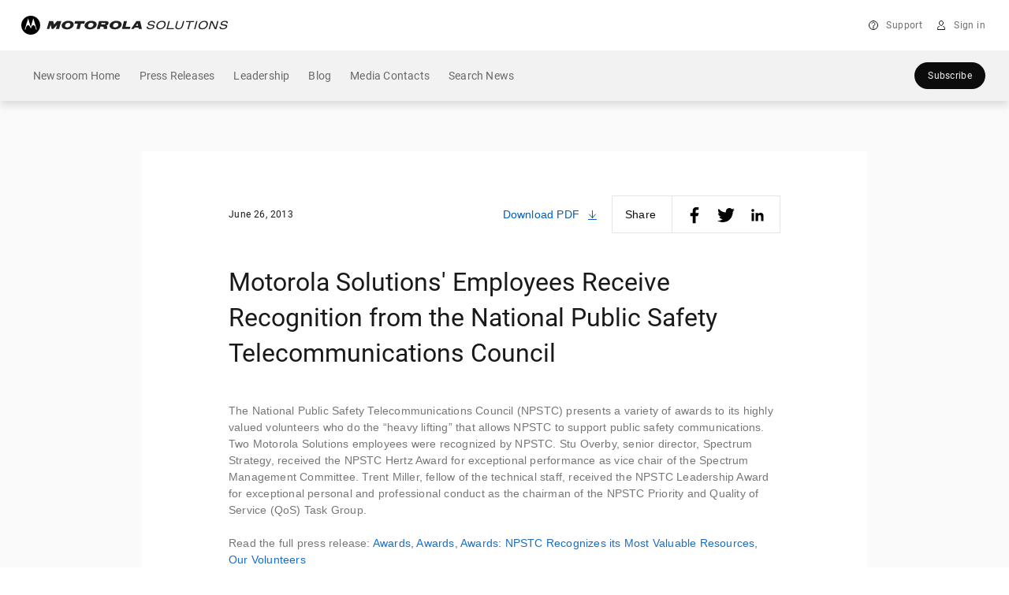

--- FILE ---
content_type: text/html; charset=utf-8
request_url: https://preference.motorolasolutions.com/newsroom-subscribe
body_size: 6358
content:
<!DOCTYPE html> 
<html>
  
  <head> 
    
    <meta name="keywords" content="Enter Campaign name value"> <!-- Enter Campaign Name --> 
  
    <meta name="locale" content="en_us"> <!-- Enter Locale value here. e.g. "fr_fr" for French LP-->
    <meta name="RedirectURL" content="https://preference.motorolasolutions.com/newsroom-subscribe-thankyou"> <!-- Enter Redirect/Thank you page url here -->
    <meta charset="UTF-8">

        <!-- Mobile Meta
		================================================== -->
        <meta name="viewport" content="width=device-width, initial-scale=1.0,
            maximum-scale=1.0, user-scalable=no" />
        <meta name="apple-mobile-web-app-capable" content="yes" />
        <meta name="apple-mobile-web-app-status-bar-style"
            content="black-translucent" />
    	<title> Motorola Solutions Newsroom Subscribe </title> <!-- Provide page title -->
		<script src="//ajax.aspnetcdn.com/ajax/jQuery/jquery-3.1.1.min.js" type="application/javascript"></script>
    <script src="https://images.campaignresources.motorolasolutions.com/Web/MotorolaSolutionsInc/{124cfdde-576b-4a87-9b60-11bdd195eb66}_tealiumScriptCustom.js" type="application/javascript"></script>
    <script src="https://images.campaignresources.motorolasolutions.com/Web/MotorolaSolutionsInc/{5e552b18-cd7f-4f4a-9cbd-8c20d6eb48b5}_source.js" type="application/javascript">
</script>
    
    <meta charset="UTF-8">

        <!-- Mobile Meta
		================================================== -->
        <meta name="viewport" content="width=device-width, initial-scale=1.0,
            maximum-scale=1.0, user-scalable=no" />
        <meta name="apple-mobile-web-app-capable" content="yes" />
        <meta name="apple-mobile-web-app-status-bar-style"
            content="black-translucent" />


     <link href="https://fonts.googleapis.com/css2?family=Roboto:wght@100;200;300;400;500;600;700;900&display=swap" rel="stylesheet">
        <link type="text/css" rel="stylesheet"
            href="https://myapps.motorolasolutions.com/msi-global-styles/21.12.0/root.css">
        <link type="text/css" rel="stylesheet"
            href="https://myapps.motorolasolutions.com/msi-global-styles/21.12.0/reboot.css">
        <link type="text/css" rel="stylesheet"
            href="https://myapps.motorolasolutions.com/msi-global-styles/21.12.0/type.css">
        <link type="text/css" rel="stylesheet"
            href="https://myapps.motorolasolutions.com/msi-global-styles/21.12.0/icons.css">
        <link type="text/css" rel="stylesheet"
            href="https://myapps.motorolasolutions.com/msi-global-styles/21.12.0/images.css">
        <link type="text/css" rel="stylesheet"
            href="https://myapps.motorolasolutions.com/msi-global-styles/21.12.0/grid.css">
        <link type="text/css" rel="stylesheet"
            href="https://myapps.motorolasolutions.com/msi-global-styles/21.12.0/forms.css">
        <link type="text/css" rel="stylesheet"
            href="https://myapps.motorolasolutions.com/msi-global-styles/21.12.0/buttons.css">
        <link type="text/css" rel="stylesheet"
            href="https://myapps.motorolasolutions.com/msi-global-styles/21.12.0/transitions.css">
        <link type="text/css" rel="stylesheet"
            href="https://myapps.motorolasolutions.com/msi-global-styles/21.12.0/button-group.css">
        <link type="text/css" rel="stylesheet"
            href="https://myapps.motorolasolutions.com/msi-global-styles/21.12.0/input-group.css">
        <link type="text/css" rel="stylesheet"
            href="https://myapps.motorolasolutions.com/msi-global-styles/21.12.0/media.css">
        <link type="text/css" rel="stylesheet"
            href="https://myapps.motorolasolutions.com/msi-global-styles/21.12.0/close.css">
        <link type="text/css" rel="stylesheet"
            href="https://myapps.motorolasolutions.com/msi-global-styles/21.12.0/modal.css">
        <link type="text/css" rel="stylesheet"
            href="https://myapps.motorolasolutions.com/msi-global-styles/21.12.0/utilities.css">
        <link type="text/css" rel="stylesheet"
            href="https://myapps.motorolasolutions.com/msi-global-styles/21.12.0/background.css">
        <link type="text/css" rel="stylesheet"
            href="https://myapps.motorolasolutions.com/msi-global-styles/21.12.0/split.css">
        <link type="text/css" rel="stylesheet"
            href="https://myapps.motorolasolutions.com/msi-global-styles/21.12.0/scrims.css">
        <link type="text/css" rel="stylesheet"
            href="https://myapps.motorolasolutions.com/msi-global-styles/21.12.0/section.css">
        <link type="text/css" rel="stylesheet"
            href="https://myapps.motorolasolutions.com/msi-global-styles/21.12.0/dropdown.css">
        <link type="text/css" rel="stylesheet"
            href="https://myapps.motorolasolutions.com/msi-global-styles/21.12.0/tooltip.css">
        <link type="text/css" rel="stylesheet"
            href="https://myapps.motorolasolutions.com/msi-global-styles/21.12.0/card.css">
        <link type="text/css" rel="stylesheet"
            href="https://myapps.motorolasolutions.com/msi-global-styles/21.12.0/carousel.css">
        <link type="text/css" rel="stylesheet"
            href="https://myapps.motorolasolutions.com/msi-global-styles/21.12.0/nav.css">
        <link type="text/css" rel="stylesheet"
            href="https://myapps.motorolasolutions.com/msi-global-styles/21.12.0/breadcrumb.css">
        <link type="text/css" rel="stylesheet"
            href="https://myapps.motorolasolutions.com/msi-global-styles/21.12.0/navbar.css">
        <style>

        </style>

        <!-- External JS to compute unique ID and append same to redirect URL -->
   
    <script>
	$(function(){
queryStringOperations.fillParam("Enter form HTML name here", ["refSource"]);
})
	</script>

   <script src="//consent.trustarc.com/notice?domain=motorolasolutions.com&c=teconsent&js=nj&noticeType=bb&gtm=1&text=true" crossorigin>
</script>
    
  </head>
  <body class="bg-light">
    
    <script> 		
			
			/** Add utag.js | This is self executing function.*/
			
			(function(a,b,c,d) {
			 
			a='//tags.tiqcdn.com/utag/motorola/campaign/prod/utag.js';
			b=document;
			c='script';
			d=b.createElement(c);
			d.src=a;
			d.type='text/java'+c;
			d.async=true;
			a=b.getElementsByTagName(c)[0];
			a.parentNode.insertBefore(d,a);
			})();
			
           $(function(){
             	activityID();
             setInterval(passUTMparams,1000);
             });
			        
		</script>

    <script>
            window.addEventListener('load', function() {
                let message = { height: document.querySelector(".elq-form").scrollHeight  , width: document.body.scrollWidth, modalType: 'subscribe-modal' };
                window.top.postMessage(message, "*");
                });

                window.addEventListener('resize', function() {
                let message = { height: document.querySelector(".elq-form").scrollHeight  , width: document.body.scrollWidth, modalType: 'subscribe-modal' };
                window.top.postMessage(message, "*");
                });
        </script>
        <div class="elq-form wrapper" style='font-family: "Roboto", sans-serif !important';>
                <div class="px-8p text-center">
                    <h3 class="mb-40p mb-md-24p">Subscribe to the Motorola Solutions Newsroom</h3>
                </div>
                <div class="eloqua-form">
                    <form  action="https://preference.motorolasolutions.com/e/f2" class="form-validate">
                      <input type="hidden" name="elqFormName" value="newsroom_subscription">
<input type="hidden" name="elqSiteID" value="1013191099">
                      <input type="hidden" name="activity-id" value="">
                      <input type="hidden" name="redirect-url" value="">
                      <input type="hidden" name="subscribe" value="true">
                      <input type="hidden" name="source">
                      <input type="hidden" name="medium">
                      <input type="hidden" name="channel">
                      <input type="hidden" name="content">
                      <input type="hidden" name="keyword">
                        <div class="row form-row">

                            <div class="col-sm-12">
                                <div class="form-group mb-10p">
                                    <label for="firstName"> First Name</label>
                                    <input id="firstName" class="form-control"
                                        name="firstName" type="text"
                                        placeholder="Enter first name" minlength="2" required=""
                                        data-parsley-pattern="^[a-zA-Z ]+$">
                                </div>
                            </div>
                            <div class="col-sm-12">
                                <div class="form-group">
                                    <label for="lastName"> Last Name</label>
                                    <input id="lastName" class="form-control"
                                    placeholder="Enter last name" name="lastName" type="text">
                                </div>
                            </div>
                            <div class="col-sm-12">
                                <div class="form-group">
                                    <label for="emailAddress"> Email </label>
                                    <input id="emailAddress"
                                        class="form-control" name="emailAddress"
                                        type="email" placeholder="Enter email address"
                                        required="required">
                                </div>
                            </div>
                            <div class="col-sm-12">
                                <div class="form-group">
                                    <label for="country"> Country</label>
                                    <div class="select-wrap">
                                        <select id="country"
                                            class="form-control" name="country"
                                            autocomplete="false" required="">
                                            														<option value="">
                                                            -- Please Select --
                                                        </option>
                                                        <option value="AF">
                                                            Afghanistan
                                                        </option>
                                                        <option value="AX">
                                                            Åland Islands
                                                        </option>
                                                        <option value="AL">
                                                            Albania
                                                        </option>
                                                        <option value="DZ">
                                                            Algeria
                                                        </option>
                                                        <option value="AS">
                                                            American Samoa
                                                        </option>
                                                        <option value="AD">
                                                            Andorra
                                                        </option>
                                                        <option value="AO">
                                                            Angola
                                                        </option>
                                                        <option value="AI">
                                                            Anguilla
                                                        </option>
                                                        <option value="AQ">
                                                            Antarctica
                                                        </option>
                                                        <option value="AG">
                                                            Antigua and Barbuda
                                                        </option>
                                                        <option value="AR">
                                                            Argentina
                                                        </option>
                                                        <option value="AM">
                                                            Armenia
                                                        </option>
                                                        <option value="AW">
                                                            Aruba
                                                        </option>
                                                        <option value="AU">
                                                            Australia
                                                        </option>
                                                        <option value="AT">
                                                            Austria
                                                        </option>
                                                        <option value="AZ">
                                                            Azerbaijan
                                                        </option>
                                                        <option value="BS">
                                                            Bahamas
                                                        </option>
                                                        <option value="BH">
                                                            Bahrain
                                                        </option>
                                                        <option value="BD">
                                                            Bangladesh
                                                        </option>
                                                        <option value="BB">
                                                            Barbados
                                                        </option>
                                                        <option value="BY">
                                                            Belarus
                                                        </option>
                                                        <option value="BE">
                                                            Belgium
                                                        </option>
                                                        <option value="BZ">
                                                            Belize
                                                        </option>
                                                        <option value="BJ">
                                                            Benin
                                                        </option>
                                                        <option value="BM">
                                                            Bermuda
                                                        </option>
                                                        <option value="BT">
                                                            Bhutan
                                                        </option>
                                                        <option value="BO">
                                                            Bolivia
                                                        </option>
                                                        <option value="BA">
                                                            Bosnia and Herzegovina
                                                        </option>
                                                        <option value="BW">
                                                            Botswana
                                                        </option>
                                                        <option value="BV">
                                                            Bouvet Island
                                                        </option>
                                                        <option value="BR">
                                                            Brazil
                                                        </option>
                                                        <option value="IO">
                                                            Brit/Indian Ocean Terr.
                                                        </option>
                                                        <option value="BN">
                                                            Brunei Darussalam
                                                        </option>
                                                        <option value="BG">
                                                            Bulgaria
                                                        </option>
                                                        <option value="BF">
                                                            Burkina Faso
                                                        </option>
                                                        <option value="BI">
                                                            Burundi
                                                        </option>
                                                        <option value="KH">
                                                            Cambodia
                                                        </option>
                                                        <option value="CM">
                                                            Cameroon
                                                        </option>
                                                        <option value="CA">
                                                            Canada
                                                        </option>
                                                        <option value="CV">
                                                            Cape Verde
                                                        </option>
                                                        <option value="KY">
                                                            Cayman Islands
                                                        </option>
                                                        <option value="CF">
                                                            Central African Republic
                                                        </option>
                                                        <option value="TD">
                                                            Chad
                                                        </option>
                                                        <option value="CL">
                                                            Chile
                                                        </option>
                                                        <option value="CN">
                                                            China
                                                        </option>
                                                        <option value="CX">
                                                            Christmas Island
                                                        </option>
                                                        <option value="CC">
                                                            Cocos (Keeling) Islands
                                                        </option>
                                                        <option value="CO">
                                                            Colombia
                                                        </option>
                                                        <option value="KM">
                                                            Comoros
                                                        </option>
                                                        <option value="CG">
                                                            Congo
                                                        </option>
                                                        <option value="CD">
                                                            Congo, The Dem. Republic Of
                                                        </option>
                                                        <option value="CK">
                                                            Cook Islands
                                                        </option>
                                                        <option value="CR">
                                                            Costa Rica
                                                        </option>
                                                        <option value="CI">
                                                            Côte d'Ivoire
                                                        </option>
                                                        <option value="HR">
                                                            Croatia
                                                        </option>
                                                        <option value="CU">
                                                            Cuba
                                                        </option>
                                                        <option value="CY">
                                                            Cyprus
                                                        </option>
                                                        <option value="CZ">
                                                            Czech Republic
                                                        </option>
                                                        <option value="DK">
                                                            Denmark
                                                        </option>
                                                        <option value="DJ">
                                                            Djibouti
                                                        </option>
                                                        <option value="DM">
                                                            Dominica
                                                        </option>
                                                        <option value="DO">
                                                            Dominican Republic
                                                        </option>
                                                        <option value="EC">
                                                            Ecuador
                                                        </option>
                                                        <option value="EG">
                                                            Egypt
                                                        </option>
                                                        <option value="SV">
                                                            El Salvador
                                                        </option>
                                                        <option value="GQ">
                                                            Equatorial Guinea
                                                        </option>
                                                        <option value="ER">
                                                            Eritrea
                                                        </option>
                                                        <option value="EE">
                                                            Estonia
                                                        </option>
                                                        <option value="ET">
                                                            Ethiopia
                                                        </option>
                                                        <option value="FK">
                                                            Falkland Islands
                                                        </option>
                                                        <option value="FO">
                                                            Faroe Islands
                                                        </option>
                                                        <option value="FJ">
                                                            Fiji
                                                        </option>
                                                        <option value="FI">
                                                            Finland
                                                        </option>
                                                        <option value="FR">
                                                            France
                                                        </option>
                                                        <option value="GF">
                                                            French Guiana
                                                        </option>
                                                        <option value="PF">
                                                            French Polynesia
                                                        </option>
                                                        <option value="TF">
                                                            French Southern Terr.
                                                        </option>
                                                        <option value="GA">
                                                            Gabon
                                                        </option>
                                                        <option value="GM">
                                                            Gambia
                                                        </option>
                                                        <option value="GE">
                                                            Georgia
                                                        </option>
                                                        <option value="DE">
                                                            Germany
                                                        </option>
                                                        <option value="GH">
                                                            Ghana
                                                        </option>
                                                        <option value="GI">
                                                            Gibraltar
                                                        </option>
                                                        <option value="GB">
                                                            United Kingdom
                                                        </option>
                                                        <option value="GR">
                                                            Greece
                                                        </option>
                                                        <option value="GL">
                                                            Greenland
                                                        </option>
                                                        <option value="GD">
                                                            Grenada
                                                        </option>
                                                        <option value="GP">
                                                            Guadeloupe
                                                        </option>
                                                        <option value="GU">
                                                            Guam
                                                        </option>
                                                        <option value="GT">
                                                            Guatemala
                                                        </option>
                                                        <option value="GN">
                                                            Guinea
                                                        </option>
                                                        <option value="GW">
                                                            Guinea-Bissau
                                                        </option>
                                                        <option value="GY">
                                                            Guyana
                                                        </option>
                                                        <option value="HT">
                                                            Haiti
                                                        </option>
                                                        <option value="HM">
                                                            Heard/McDonald Isls.
                                                        </option>
                                                        <option value="HN">
                                                            Honduras
                                                        </option>
                                                        <option value="HK">
                                                            Hong Kong
                                                        </option>
                                                        <option value="HU">
                                                            Hungary
                                                        </option>
                                                        <option value="IS">
                                                            Iceland
                                                        </option>
                                                        <option value="IN">
                                                            India
                                                        </option>
                                                        <option value="ID">
                                                            Indonesia
                                                        </option>
                                                        <option value="IR">
                                                            Iran
                                                        </option>
                                                        <option value="IQ">
                                                            Iraq
                                                        </option>
                                                        <option value="IE">
                                                            Ireland
                                                        </option>
                                                        <option value="IL">
                                                            Israel
                                                        </option>
                                                        <option value="IT">
                                                            Italy
                                                        </option>
                                                        <option value="JM">
                                                            Jamaica
                                                        </option>
                                                        <option value="JP">
                                                            Japan
                                                        </option>
                                                        <option value="JO">
                                                            Jordan
                                                        </option>
                                                        <option value="KZ">
                                                            Kazakhstan
                                                        </option>
                                                        <option value="KE">
                                                            Kenya
                                                        </option>
                                                        <option value="KI">
                                                            Kiribati
                                                        </option>
                                                        <option value="KP">
                                                            Korea (North)
                                                        </option>
                                                        <option value="KR">
                                                            Korea (South)
                                                        </option>
                                                        <option value="KW">
                                                            Kuwait
                                                        </option>
                                                        <option value="KG">
                                                            Kyrgyzstan
                                                        </option>
                                                        <option value="LA">
                                                            Laos
                                                        </option>
                                                        <option value="LV">
                                                            Latvia
                                                        </option>
                                                        <option value="LB">
                                                            Lebanon
                                                        </option>
                                                        <option value="LS">
                                                            Lesotho
                                                        </option>
                                                        <option value="LR">
                                                            Liberia
                                                        </option>
                                                        <option value="LY">
                                                            Libya
                                                        </option>
                                                        <option value="LI">
                                                            Liechtenstein
                                                        </option>
                                                        <option value="LT">
                                                            Lithuania
                                                        </option>
                                                        <option value="LU">
                                                            Luxembourg
                                                        </option>
                                                        <option value="MO">
                                                            Macau
                                                        </option>
                                                        <option value="MK">
                                                            Macedonia
                                                        </option>
                                                        <option value="MG">
                                                            Madagascar
                                                        </option>
                                                        <option value="MW">
                                                            Malawi
                                                        </option>
                                                        <option value="MY">
                                                            Malaysia
                                                        </option>
                                                        <option value="MV">
                                                            Maldives
                                                        </option>
                                                        <option value="ML">
                                                            Mali
                                                        </option>
                                                        <option value="MT">
                                                            Malta
                                                        </option>
                                                        <option value="MH">
                                                            Marshall Islands
                                                        </option>
                                                        <option value="MQ">
                                                            Martinique
                                                        </option>
                                                        <option value="MR">
                                                            Mauritania
                                                        </option>
                                                        <option value="MU">
                                                            Mauritius
                                                        </option>
                                                        <option value="YT">
                                                            Mayotte
                                                        </option>
                                                        <option value="MX">
                                                            Mexico
                                                        </option>
                                                        <option value="FM">
                                                            Micronesia
                                                        </option>
                                                        <option value="MD">
                                                            Moldova
                                                        </option>
                                                        <option value="MC">
                                                            Monaco
                                                        </option>
                                                        <option value="MN">
                                                            Mongolia
                                                        </option>
                                                        <option value="MS">
                                                            Montserrat
                                                        </option>
                                                        <option value="MA">
                                                            Morocco
                                                        </option>
                                                        <option value="MZ">
                                                            Mozambique
                                                        </option>
                                                        <option value="MM">
                                                            Myanmar
                                                        </option>
                                                        <option value="MP">
                                                            N. Mariana Isls.
                                                        </option>
                                                        <option value="NA">
                                                            Namibia
                                                        </option>
                                                        <option value="NR">
                                                            Nauru
                                                        </option>
                                                        <option value="NP">
                                                            Nepal
                                                        </option>
                                                        <option value="NL">
                                                            Netherlands
                                                        </option>
                                                        <option value="AN">
                                                            Netherlands Antilles
                                                        </option>
                                                        <option value="NC">
                                                            New Caledonia
                                                        </option>
                                                        <option value="NZ">
                                                            New Zealand
                                                        </option>
                                                        <option value="NI">
                                                            Nicaragua
                                                        </option>
                                                        <option value="NE">
                                                            Niger
                                                        </option>
                                                        <option value="NG">
                                                            Nigeria
                                                        </option>
                                                        <option value="NU">
                                                            Niue
                                                        </option>
                                                        <option value="NF">
                                                            Norfolk Island
                                                        </option>
                                                        <option value="NO">
                                                            Norway
                                                        </option>
                                                        <option value="OM">
                                                            Oman
                                                        </option>
                                                        <option value="PK">
                                                            Pakistan
                                                        </option>
                                                        <option value="PW">
                                                            Palau
                                                        </option>
                                                        <option value="PS">
                                                            Palestinian Territory, Occupied
                                                        </option>
                                                        <option value="PA">
                                                            Panama
                                                        </option>
                                                        <option value="PG">
                                                            Papua New Guinea
                                                        </option>
                                                        <option value="PY">
                                                            Paraguay
                                                        </option>
                                                        <option value="PE">
                                                            Peru
                                                        </option>
                                                        <option value="PH">
                                                            Philippines
                                                        </option>
                                                        <option value="PN">
                                                            Pitcairn
                                                        </option>
                                                        <option value="PL">
                                                            Poland
                                                        </option>
                                                        <option value="PT">
                                                            Portugal
                                                        </option>
                                                        <option value="PR">
                                                            Puerto Rico
                                                        </option>
                                                        <option value="QA">
                                                            Qatar
                                                        </option>
                                                        <option value="RE">
                                                            Reunion
                                                        </option>
                                                        <option value="RO">
                                                            Romania
                                                        </option>
                                                        <option value="RU">
                                                            Russian Federation
                                                        </option>
                                                        <option value="RW">
                                                            Rwanda
                                                        </option>
                                                        <option value="KN">
                                                            Saint Kitts and Nevis
                                                        </option>
                                                        <option value="LC">
                                                            Saint Lucia
                                                        </option>
                                                        <option value="WS">
                                                            Samoa
                                                        </option>
                                                        <option value="SM">
                                                            San Marino
                                                        </option>
                                                        <option value="ST">
                                                            Sao Tome/Principe
                                                        </option>
                                                        <option value="SA">
                                                            Saudi Arabia
                                                        </option>
                                                        <option value="SN">
                                                            Senegal
                                                        </option>
                                                        <option value="CS">
                                                            Serbia and Montenegro
                                                        </option>
                                                        <option value="SC">
                                                            Seychelles
                                                        </option>
                                                        <option value="SL">
                                                            Sierra Leone
                                                        </option>
                                                        <option value="SG">
                                                            Singapore
                                                        </option>
                                                        <option value="SK">
                                                            Slovak Republic
                                                        </option>
                                                        <option value="SI">
                                                            Slovenia
                                                        </option>
                                                        <option value="SB">
                                                            Solomon Islands
                                                        </option>
                                                        <option value="SO">
                                                            Somalia
                                                        </option>
                                                        <option value="ZA">
                                                            South Africa
                                                        </option>
                                                        <option value="ES">
                                                            Spain
                                                        </option>
                                                        <option value="LK">
                                                            Sri Lanka
                                                        </option>
                                                        <option value="SH">
                                                            St. Helena
                                                        </option>
                                                        <option value="PM">
                                                            St. Pierre and Miquelon
                                                        </option>
                                                        <option value="VC">
                                                            St. Vincent and Grenadines
                                                        </option>
                                                        <option value="SD">
                                                            Sudan
                                                        </option>
                                                        <option value="SR">
                                                            Suriname
                                                        </option>
                                                        <option value="SJ">
                                                            Svalbard/Jan Mayen Isls.
                                                        </option>
                                                        <option value="SZ">
                                                            Swaziland
                                                        </option>
                                                        <option value="SE">
                                                            Sweden
                                                        </option>
                                                        <option value="CH">
                                                            Switzerland
                                                        </option>
                                                        <option value="SY">
                                                            Syria
                                                        </option>
                                                        <option value="TW">
                                                            Taiwan
                                                        </option>
                                                        <option value="TJ">
                                                            Tajikistan
                                                        </option>
                                                        <option value="TZ">
                                                            Tanzania
                                                        </option>
                                                        <option value="TH">
                                                            Thailand
                                                        </option>
                                                        <option value="TL">
                                                            Timor-Leste
                                                        </option>
                                                        <option value="TG">
                                                            Togo
                                                        </option>
                                                        <option value="TK">
                                                            Tokelau
                                                        </option>
                                                        <option value="TO">
                                                            Tonga
                                                        </option>
                                                        <option value="TT">
                                                            Trinidad and Tobago
                                                        </option>
                                                        <option value="TN">
                                                            Tunisia
                                                        </option>
                                                        <option value="TR">
                                                            Turkey
                                                        </option>
                                                        <option value="TM">
                                                            Turkmenistan
                                                        </option>
                                                        <option value="TC">
                                                            Turks/Caicos Isls.
                                                        </option>
                                                        <option value="TV">
                                                            Tuvalu
                                                        </option>
                                                        <option value="UG">
                                                            Uganda
                                                        </option>
                                                        <option value="UA">
                                                            Ukraine
                                                        </option>
                                                        <option value="AE">
                                                            United Arab Emirates
                                                        </option>
                                                        <option value="US">
                                                            United States
                                                        </option>
                                                        <option value="UM">
                                                            US Minor Outlying Is.
                                                        </option>
                                                        <option value="UY">
                                                            Uruguay
                                                        </option>
                                                        <option value="UZ">
                                                            Uzbekistan
                                                        </option>
                                                        <option value="VU">
                                                            Vanuatu
                                                        </option>
                                                        <option value="VA">
                                                            Vatican City
                                                        </option>
                                                        <option value="VE">
                                                            Venezuela
                                                        </option>
                                                        <option value="VN">
                                                            Viet Nam
                                                        </option>
                                                        <option value="VG">
                                                            Virgin Islands (British)
                                                        </option>
                                                        <option value="VI">
                                                            Virgin Islands (U.S.)
                                                        </option>
                                                        <option value="WF">
                                                            Wallis/Futuna Isls.
                                                        </option>
                                                        <option value="EH">
                                                            Western Sahara
                                                        </option>
                                                        <option value="YE">
                                                            Yemen
                                                        </option>
                                                        <option value="ZM">
                                                            Zambia
                                                        </option>
                                                        <option value="ZW">
                                                            Zimbabwe
                                                        </option>
                                        </select>
                                    </div>
                                </div>
                            </div>
                            <div class="col-sm-12">
                                <div class="form-group">
                                    <div class="mt-24p mb-40p mt-md-8p">
                                       <p class="p-small">Subscribe to receive press release email notifications from the Motorola Solutions Newsroom. Please review our <a href="https://www.motorolasolutions.com/privacy?elqTrackId=14fbc3d8574b40a3b9f5eefb83411364&elqaid=5580&elqat=2&elqak=8AF587160BCFBC87E9B96B0792607016D57CAF41690934040F0ACF4880E85B7B1CE9" target="_blank">Privacy Policy</a> for more details.</p>
                                    </div>
                                </div>
                            </div>
                            <div class="col-sm-12">
                                <div class="form-group text-center">
                                    <button type="submit" class="btn
                                        btn-primary btn-block btn-lg" style='text-transform:none' data-toggle="tooltip"
                                        title="Please fill the form!">
                                        Subscribe </button>
                                </div>
                            </div>
                        </div>
                    </form>
                </div>
            </div>
        


    <!-- Start: Populate Utag data -->
 <script type="text/javascript">// <![CDATA[
       var uri = document.location.pathname;
       var form_name = document.getElementsByName("elqFormName")[0].value;
	   var utag_data = {
  		  "page_name" : document.title,
          "page_uri" : "/" + document.getElementsByTagName("meta")["locale"].content + "/webApp" + uri,
          "locale" : document.getElementsByTagName("meta")["locale"].content,
          "page_type" : "landing",
          "form_name" : form_name,
          "campaign_code" : document.getElementsByTagName("meta")["keywords"].content
        }   
       // ]]></script>  <!-- End :Populate Utag data -->
    
   <script src="https://img04.en25.com/Web/MotorolaSolutionsInc/%7B2aca2398-115b-45e3-a518-94b8fae3ba28%7D_utm_parameters_capture_v2.js"> 
        </script><!-- External JS to capture and assign UTM Parameters -->


<div id="consent_blackbar"></div>
  </body> 
</html><img style="display:none" src="https://s1013191099.t.eloqua.com/visitor/v200/svrGP?pps=60&siteid=1013191099&PURLSiteID=6&optin=disabled&PURLSiteAlternateDNSID=0&LandingPageID=5580&PURLRecordID=0&PURLGUID=011F96CBEDB8427EAC970D93FAFA5FDB&UseRelativePath=True&elq={00000000-0000-0000-0000-000000000000}&ref=https%3A%2F%2Fwww.motorolasolutions.com%2Fnewsroom%2Fpress-releases%2Fmotorola-solutions-employees-receive-recognition-from-national-public-safet.html&firstPartyCookieDomain=tracking.motorolasolutions.com&elqGUID=011f96cb-edb8-427e-ac97-0d93fafa5fdb&elq_ck=0" border=0 width=1 height=1 alt="">

--- FILE ---
content_type: text/css;charset=utf-8
request_url: https://www.motorolasolutions.com/etc.clientlibs/msi-occ/clientlibs/clientlibs_vendor-override.lc-43515657d6e924cd9425f5bd131a5460-lc.min.css
body_size: 68
content:
h2[embeddedService-chatHeader_chatHeader]{color:hsla(0, 0%, 100%, .95)}@media(max-width:768px){.embeddedServiceSidebarForm .uiLabel-left{display:block}.embeddedServiceSidebarForm.buttonWrapper{padding:0 15px 15px;position:static}.embeddedServiceSidebarForm.formContent{margin-bottom:0;height:100%;min-height:257px;overflow:initial}.embeddedServiceLiveAgentStatePrechatDefaultUI{display:-ms-flexbox;display:flex;-ms-flex-direction:column;flex-direction:column;-ms-flex:auto;flex:auto;overflow:auto}}

/*# sourceMappingURL=vendor-override.css.map*/

--- FILE ---
content_type: text/css
request_url: https://myapps.motorolasolutions.com/msi-global-styles/21.17.1/background.css
body_size: 132
content:
.bg-dark,.bg-dark.bg-primary,.bg-dark .bg-primary{background-color:#343434}.bg-dark.bg-secondary,.bg-dark .bg-secondary,.bg-dark.bg-striped>:nth-child(2n):not(.bg-light),.bg-dark .bg-striped>:nth-child(2n):not(.bg-light){background-color:#232323}.bg-dark.bg-tertiary,.bg-dark .bg-tertiary{background-color:#1f1f1f}.bg-dark.bg-premium-primary,.bg-dark .bg-premium-primary{background-color:#111}.bg-dark.bg-premium-secondary,.bg-dark .bg-premium-secondary{background-color:#0d0d0d}.bg-dark.bg-premium-tertiary,.bg-dark .bg-premium-tertiary{background-color:#090909}.bg-dark .bg-light,.bg-dark .bg-light.bg-primary,.bg-dark .bg-light .bg-primary,.bg-primary{background-color:#fff}.bg-dark .bg-light.bg-secondary,.bg-dark .bg-light .bg-secondary,.bg-dark .bg-light.bg-striped>:nth-child(2n):not(.bg-dark),.bg-dark .bg-light .bg-striped>:nth-child(2n):not(.bg-dark),.bg-secondary,.bg-striped>:nth-child(2n):not(.bg-dark){background-color:#fafafa}.bg-dark .bg-light.bg-tertiary,.bg-dark .bg-light .bg-tertiary,.bg-tertiary{background-color:#f2f2f2}

/*# sourceMappingURL=background.css.map*/

--- FILE ---
content_type: text/css
request_url: https://myapps.motorolasolutions.com/msi-global-styles/21.17.1/tooltip.css
body_size: 676
content:
.tooltip{position:absolute;z-index:1070;display:block;margin:0;font-family:Arial,sans-serif;font-style:normal;font-weight:400;line-height:1.5;text-align:left;text-align:start;text-decoration:none;text-shadow:none;text-transform:none;letter-spacing:normal;word-break:normal;word-spacing:normal;white-space:normal;line-break:auto;font-size:.75rem;word-wrap:break-word;opacity:0}.tooltip.show{opacity:.9}.tooltip .arrow{position:absolute;display:block;width:.8rem;height:.4rem}.tooltip .arrow:before{position:absolute;content:"";border-color:transparent;border-style:solid}.bs-tooltip-auto[x-placement^=top],.bs-tooltip-top{padding:.4rem 0}.bs-tooltip-auto[x-placement^=top] .arrow,.bs-tooltip-top .arrow{bottom:0}.bs-tooltip-auto[x-placement^=top] .arrow:before,.bs-tooltip-top .arrow:before{top:0;border-width:.4rem .4rem 0;border-top-color:#232323}.bs-tooltip-auto[x-placement^=right],.bs-tooltip-right{padding:0 .4rem}.bs-tooltip-auto[x-placement^=right] .arrow,.bs-tooltip-right .arrow{left:0;width:.4rem;height:.8rem}.bs-tooltip-auto[x-placement^=right] .arrow:before,.bs-tooltip-right .arrow:before{right:0;border-width:.4rem .4rem .4rem 0;border-right-color:#232323}.bs-tooltip-auto[x-placement^=bottom],.bs-tooltip-bottom{padding:.4rem 0}.bs-tooltip-auto[x-placement^=bottom] .arrow,.bs-tooltip-bottom .arrow{top:0}.bs-tooltip-auto[x-placement^=bottom] .arrow:before,.bs-tooltip-bottom .arrow:before{bottom:0;border-width:0 .4rem .4rem;border-bottom-color:#232323}.bs-tooltip-auto[x-placement^=left],.bs-tooltip-left{padding:0 .4rem}.bs-tooltip-auto[x-placement^=left] .arrow,.bs-tooltip-left .arrow{right:0;width:.4rem;height:.8rem}.bs-tooltip-auto[x-placement^=left] .arrow:before,.bs-tooltip-left .arrow:before{left:0;border-width:.4rem 0 .4rem .4rem;border-left-color:#232323}.tooltip-inner{max-width:290px;padding:16px;color:hsla(0,0%,100%,.95);text-align:center;background-color:#232323;border-radius:.25rem}.tooltip{letter-spacing:.03125rem}.tooltip.show{opacity:1}.bs-tooltip-auto[x-placement^=top],.bs-tooltip-top{margin-bottom:4px}.bg-dark .bg-light .bs-tooltip-auto[x-placement^=top]>.arrow:before,.bg-dark .bg-light .bs-tooltip-top>.arrow:before{border-top-color:#232323}.bg-dark .bs-tooltip-auto[x-placement^=top]>.arrow:before,.bg-dark .bs-tooltip-top>.arrow:before{border-top-color:#fff}.bs-tooltip-auto[x-placement^=right],.bs-tooltip-right{margin-left:4px}.bg-dark .bg-light .bs-tooltip-auto[x-placement^=right]>.arrow:before,.bg-dark .bg-light .bs-tooltip-right>.arrow:before{border-right-color:#232323}.bg-dark .bs-tooltip-auto[x-placement^=right]>.arrow:before,.bg-dark .bs-tooltip-right>.arrow:before{border-right-color:#fff}.bs-tooltip-auto[x-placement^=bottom],.bs-tooltip-bottom{margin-top:4px}.bg-dark .bg-light .bs-tooltip-auto[x-placement^=bottom]>.arrow:before,.bg-dark .bg-light .bs-tooltip-bottom>.arrow:before{border-bottom-color:#232323}.bg-dark .bs-tooltip-auto[x-placement^=bottom]>.arrow:before,.bg-dark .bs-tooltip-bottom>.arrow:before{border-bottom-color:#fff}.bs-tooltip-auto[x-placement^=left],.bs-tooltip-left{margin-right:4px}.bg-dark .bg-light .bs-tooltip-auto[x-placement^=left]>.arrow:before,.bg-dark .bg-light .bs-tooltip-left>.arrow:before{border-left-color:#232323}.bg-dark .bs-tooltip-auto[x-placement^=left]>.arrow:before,.bg-dark .bs-tooltip-left>.arrow:before{border-left-color:#fff}.bg-dark .bg-light .tooltip-inner,.bg-dark .bg-light .tooltip-inner .tooltip-header,.tooltip-inner,.tooltip-inner .tooltip-header{background-color:#232323;color:hsla(0,0%,100%,.95)}.bg-dark .tooltip-inner,.bg-dark .tooltip-inner .tooltip-header{background-color:#fff;color:rgba(0,0,0,.95)}

/*# sourceMappingURL=tooltip.css.map*/

--- FILE ---
content_type: text/css;charset=utf-8
request_url: https://www.motorolasolutions.com/etc.clientlibs/msi-occ/components/pressrelease/dnaHeadline/clientLibs.lc-3be98e70c6ee75da870a67b40a576203-lc.min.css
body_size: -158
content:
@media(max-width:767px){.dnaHeadline .mobile-64px{padding-top:64px !important}}

/*# sourceMappingURL=dnaHeadline.css.map*/

--- FILE ---
content_type: application/javascript
request_url: https://tags.tiqcdn.com/utag/motorola/main/prod/utag.js
body_size: 88637
content:
//tealium universal tag - utag.loader ut4.53.202601231709, Copyright 2026 Tealium.com Inc. All Rights Reserved.

(function (w) {
  if (typeof w.utag !== 'undefined' && typeof w.utag.e === 'object') {
    w.utag_events = w.utag.e;
    delete w.utag;
  }
}(window));
if(typeof utag_err=='undefined')var utag_err=[];window._tealium_old_error=window._tealium_old_error || window.onerror || function(){};window.onerror=function(m,u,l){if(typeof u !== 'undefined' && u.indexOf('/utag.')>0 && utag_err.length < 5)utag_err.push({e:m,s:u,l:l,t:'js'});window._tealium_old_error(m,u,l)};
var utag_condload=false;try{(function(){function ul(src,a,b){a=document;b=a.createElement('script');b.language='javascript';b.type='text/javascript';b.src=src;a.getElementsByTagName('head')[0].appendChild(b)};var match = (""+document.cookie).match("(^|;\\s)utag_env_motorola_main=(\/\/tags\.tiqcdn\.com\/utag\/motorola\/[a-z0-9\\.-]{1,30}\\/[^\\s;]*)");if(match){if(match[2].indexOf("/prod/") === -1) {var s = match[2];while(s.indexOf("%") != -1) {s = decodeURIComponent(s);}s = s.replace(/\.\./g,"");ul(s);utag_condload=true;__tealium_default_path='//tags.tiqcdn.com/utag/motorola/main/prod/';}}})();}catch(e){};try{
(() => {
	'use strict';

	// --- Configuration ---
	const CONFIG = {
		SCRIPT_ID: '#503',
		COOKIE_NAME: 'TEALIUM_CDN_LOCATION',
		COOKIE_EXPIRATION_MS: 24 * 60 * 60 * 1000, // 24 hours

		// --- Path-based Rules ---
		CHINA_PATH_PREFIXES: ['/zh_cn/'], // Trigger China CDN if URL path starts with any of these
		STATIC_CONTENT_PATH_PREFIX: '/content/dam/msi/static', // For checking static assets that might also be in a China path.

		// --- Client-Side Guessing Rules ---
		CHINA_LANGUAGE_MAP: { 'zh': 'cn', 'zh-hk': 'cn', 'zh-cn': 'cn', 'zh-tw': 'cn' },
		CHINA_TIMEZONE_OFFSET_MAP: { '-480': 'cn' }, // GMT+8
		MATCH_LOGIC: 'or', // Use 'or' to switch to China CDN if ANY client-side rule matches.

		// --- CDN Construction Details ---
		TEALIUM_ACCOUNT: 'motorola',
		TEALIUM_PROFILE: 'main',
		CHINA_CDN_BASE_PATH: '//tags.tiqcdn.cn/utag/',

		// --- Akamai Location Test Settings ---
		AKAMAI_TEST_ENABLED: true,
		AKAMAI_TEST_FORCE: true,
	};

	// Initialize the utag config override object
	window.utag_cfg_ovrd = window.utag_cfg_ovrd || {};

	// --- Helper Functions ---
	const isDebugEnabled = document.cookie.includes('utagdb=true');
	const debugLog = (message) => {
		if (isDebugEnabled) {
			console.log(`[CDN Chooser | ${CONFIG.SCRIPT_ID}] ${message}`);
		}
	};

	const getBrowserLanguage = () => {
		const lang = navigator.languages?.[0] || navigator.language || navigator.userLanguage;
		return lang ? lang.toLowerCase() : null;
	};

	/**
	 * Sets the CDN choice cookie with an expiration date.
	 * @param {string} cdnCode - The code for the chosen CDN (e.g., 'cn' or 'com').
	 */
	const setCdnCookie = (cdnCode) => {
		const expires = new Date(Date.now() + CONFIG.COOKIE_EXPIRATION_MS);
		const cookieValue = `${cdnCode}:${expires.getTime()}`;
		document.cookie = `${CONFIG.COOKIE_NAME}=${cookieValue};expires=${expires.toUTCString()};path=/`;
		debugLog(`Cookie set: ${CONFIG.COOKIE_NAME}=${cookieValue}`);
	};

	/**
	 * Constructs the final CDN path and applies it to the utag config override.
	 * @param {string} cdnCode - The code for the chosen CDN ('cn').
	 * @param {string} environment - The current Tealium environment (e.g., 'dev', 'qa', 'prod').
	 */
	const applyPathOverride = (cdnCode, environment) => {
		// Only override the path if the code indicates the China CDN ('cn').
		if (cdnCode === 'cn' && CONFIG.CHINA_CDN_BASE_PATH) {
			const path = `${CONFIG.CHINA_CDN_BASE_PATH}${CONFIG.TEALIUM_ACCOUNT}/${CONFIG.TEALIUM_PROFILE}/${environment}/`;
			window.utag_cfg_ovrd.path = path;
			debugLog(`CDN path override applied: ${path}`);
		}
	};

	// --- Main Logic ---
	const runAkamaiLocationTest = (environment) => {
		if (!CONFIG.AKAMAI_TEST_ENABLED) return;

		debugLog('Running Akamai location test...');
		const client = new XMLHttpRequest();
		client.onreadystatechange = function () {
			if (this.readyState !== this.HEADERS_RECEIVED) return;
			try {
				const locationHeader = client.getResponseHeader('X-EdgeScape-Location');
				if (!locationHeader) return;

				const countryCodeMatch = locationHeader.match(/country_code=([a-zA-Z]{2})/);
				if (countryCodeMatch?.[1]) {
					const countryCode = countryCodeMatch[1].toLowerCase();
					const cdnDomain = countryCode === 'cn' ? 'cn' : 'com';

					debugLog(`Akamai test result - Country Code: ${countryCode}. CDN determined: ${cdnDomain}`);
					setCdnCookie(cdnDomain);
					applyPathOverride(cdnDomain, environment);
				}
			} catch (error) {
				debugLog(`Error processing Akamai response: ${error.message}`);
			}
		};
		client.open('GET', 'https://akamai.tiqcdn.com/location/location.js', true);
		client.send();
	};

	const performClientSideGuess = (environment) => {
		debugLog('No valid cookie. Performing client-side guess...');
		const currentPath = window.location.pathname.toLowerCase();
		const browserLanguage = getBrowserLanguage();
		const timezoneOffset = new Date().getTimezoneOffset().toString();

		const pathMatch = CONFIG.CHINA_PATH_PREFIXES.some((prefix) => currentPath.startsWith(prefix)) ? 'cn' : false;
		const staticAssetInChinaPath =
			currentPath.startsWith(CONFIG.STATIC_CONTENT_PATH_PREFIX) &&
			CONFIG.CHINA_PATH_PREFIXES.some((prefix) => currentPath.includes(prefix))
				? 'cn'
				: false;
		const languageMatch = browserLanguage ? CONFIG.CHINA_LANGUAGE_MAP[browserLanguage] : false;
		const timezoneMatch = CONFIG.CHINA_TIMEZONE_OFFSET_MAP[timezoneOffset];

		const rulesMet = [pathMatch, staticAssetInChinaPath, languageMatch, timezoneMatch].filter(Boolean);
		let cdnSelection = null;
		if (CONFIG.MATCH_LOGIC === 'and') {
			if (rulesMet.length >= 1) cdnSelection = 'cn'; // Adjust if 'and' needs more than one signal
		} else {
			// 'or' logic
			if (rulesMet.length > 0) cdnSelection = 'cn';
		}

		if (cdnSelection) {
			debugLog(`Client-side guess satisfied. Applying override for: ${cdnSelection}`);
			applyPathOverride(cdnSelection, environment);
			setCdnCookie(cdnSelection);
		} else {
			debugLog('Client-side guess did not satisfy rules.');
		}
	};

	// --- SCRIPT EXECUTION STARTS HERE ---
	try {
		// 1. Determine the environment first, as it's needed for path construction.
		//    Defaults to 'prod' as a safe fallback if utag.data is not yet available.
		const env = window.utag?.data?.['ut.env'] || 'prod';
		if (!window.utag?.data?.['ut.env']) {
			debugLog(`utag.data['ut.env'] not found. Defaulting environment to '${env}'.`);
		}

		// 2. Check for an existing, valid cookie.
		const existingCookie = document.cookie.match(new RegExp(`(^| )${CONFIG.COOKIE_NAME}=([^;]+)`));
		let isValidCookieFound = false;

		if (existingCookie) {
			const cookieParts = existingCookie[2].split(':');
			const cdnCode = cookieParts[0];
			const expiryTimestamp = parseInt(cookieParts[1], 10);

			if (Date.now() < expiryTimestamp) {
				isValidCookieFound = true;
				debugLog(`Valid cookie found. Applying override for: ${cdnCode}`);
				applyPathOverride(cdnCode, env);
			}
		}

		// 3. Decide whether to run the more intensive tests.
		if (CONFIG.AKAMAI_TEST_FORCE || !isValidCookieFound) {
			if (!isValidCookieFound) {
				// If no cookie, perform the quick client-side guess first
				performClientSideGuess(env);
			}
			// Then, run the definitive Akamai test (either because it's forced or because there was no cookie)
			runAkamaiLocationTest(env);
		} else {
			debugLog('Valid cookie found and not forcing re-test. No action needed.');
		}
	} catch (error) {
		console.warn(`[CDN Chooser | ${CONFIG.SCRIPT_ID}] Error in execution: ${error.message}`, error);
	}
})();

}catch(e){console.log(e);}

if(!utag_condload){try{ try{
window.utag_cfg_ovrd = window.utag_cfg_ovrd || {};
const currentPath = document.location.pathname.toLowerCase();
const SCRIPT_ID = '#414';

try {
	const isDamPath = currentPath.startsWith('/content/dam/msi/');
	const isEtcPath = currentPath.startsWith('/etc/designs/');
	const isWhitelistedStaticPath = currentPath.startsWith('/content/dam/msi/static/');

	// Disable utag if it's a DAM or ETC path, BUT NOT if it's the whitelisted static DAM path
	if ((isDamPath || isEtcPath) && !isWhitelistedStaticPath) {
		window.utag_cfg_ovrd.noload = true;
		console.log(`${SCRIPT_ID}: utag.js loading disabled for path: ${currentPath}`);
	} else if (isWhitelistedStaticPath) {
		console.log(`${SCRIPT_ID}: utag.js loading allowed for whitelisted path: ${currentPath}`);
	}
} catch (error) {
	console.warn(`${SCRIPT_ID} | An error occurred while processing the paths: `, error.message);
}

} catch(e){ console.log(e) } }catch(e){console.log(e);}}

if(!utag_condload){try{ try{
/**
 * ES5-compatible, debug-ready callback to process B2B personalization data.
 * This function validates input and safely assigns it to 'utag_data', providing
 * detailed console logs for each step and enhanced error handling.
 *
 * @param {object} [personalizationData] - The object from RollWorks.
 */
window.onB2BPersonalizationDataReady = function (personalizationData) {
	// --- Setup for Logging ---
	// Define a consistent prefix for all our log messages.
	var LOG_PREFIX = 'lib-rollworks |';
	// Check if the browser supports the fancy `console.table` for cleaner object display.
	var hasConsoleTable = typeof console.table === 'function';

	// --- Pre-defined Styles for Console Logs ---
	// These styles will make our logs colorful and easier to read.
	var styles = {
		group: 'color: #9370DB; font-size: 1.1em; font-weight: bold; border-bottom: 1px solid #9370DB; padding-bottom: 2px;',
		prefix: 'color: #9370DB; font-weight: bold;',
		step: 'color: #007bff; font-weight: bold;',
		success: 'color: #28a745; font-weight: bold;',
		error: 'color: #dc3545; font-weight: bold;',
		info: 'color: #17a2b8;',
		warn: 'color: #ffc107;',
	};

	// We'll group all messages together in the browser's console to keep things neat.
	console.groupCollapsed('%c' + LOG_PREFIX + ' B2B Personalization Callback Fired', styles.group);

	try {
		// STEP 1: VERIFY UTAG_DATA OBJECT
		// ===================================
		// First, we check if the website's main data storage area ('utag_data') is ready.
		console.log('%c🔍 1. Verifying website data layer...', styles.step);
		if (typeof window.utag_data !== 'object' || window.utag_data === null) {
			// This is a critical problem. If the data area isn't ready, we can't continue.
			console.error('%c' + LOG_PREFIX + "%c ❌ CRITICAL: 'utag_data' object not found. Aborting.", styles.prefix, styles.error);
			console.groupEnd(); // Close the group before exiting.
			return;
		}
		console.log('%c' + LOG_PREFIX + "%c ✔️ 'utag_data' object is ready.", styles.prefix, styles.success);

		// STEP 2: LOG INCOMING DATA
		// ===================================
		// We'll now display the raw data we just received from the RollWorks script.
		console.log('%c📥 2. Logging data received from RollWorks:', styles.step);

		if (personalizationData && typeof personalizationData === 'object' && Object.keys(personalizationData).length > 0) {
			// If we have a non-empty object, show it in a table.
			if (hasConsoleTable) {
				console.table(personalizationData);
			} else {
				console.log(personalizationData);
			}
		} else if (personalizationData && typeof personalizationData === 'object') {
			// If we received an object but it was empty.
			console.info('%c' + LOG_PREFIX + ' Received an empty object: {}', styles.prefix);
		} else {
			// If data was null, undefined, or not an object.
			console.info('%c' + LOG_PREFIX + ' No data was provided (value is null or undefined).', styles.prefix);
		}

		// STEP 3: RESET DATA LAYER KEYS
		// ===================================
		// This is a list of the specific data points we care about from RollWorks.
		var dataKeys = ['rw_domain', 'rw_company_name', 'rw_company_industry', 'rw_company_revenue', 'rw_company_size', 'rw_journey_stage', 'rw_account_lists'];

		// Before adding new data, we clear out any old RollWorks data to ensure a fresh start.
		console.log('%c🧹 3. Resetting existing RollWorks keys in the data layer...', styles.step);
		dataKeys.forEach(function (key) {
			window.utag_data[key] = null;
		});
		console.log('%c' + LOG_PREFIX + ' Reset complete.', styles.prefix);

		// STEP 4: VALIDATE INCOMING DATA OBJECT
		// ===================================
		// Here, we double-check that the data we received is a valid object.
		console.log('%c🤔 4. Validating incoming data format...', styles.step);
		if (!personalizationData || typeof personalizationData !== 'object') {
			console.info('%c' + LOG_PREFIX + '%c ℹ️ No valid personalization data object was provided.', styles.prefix, styles.info);
		} else {
			// STEP 5: MAP AND ASSIGN DATA
			// ===================================
			// If the data is valid, we'll assign each piece of it to our website's data layer.
			console.log('%c➡️ 5. Mapping and assigning new data...', styles.step);

			var pData = personalizationData; // Shortcut for readability
			utag_data.rw_domain = pData.domain !== null && pData.domain !== undefined ? pData.domain : null;
			utag_data.rw_company_name = pData.company_name !== null && pData.company_name !== undefined ? pData.company_name : null;
			utag_data.rw_company_industry = pData.company_industry !== null && pData.company_industry !== undefined ? pData.company_industry : null;
			utag_data.rw_company_revenue = pData.company_revenue !== null && pData.company_revenue !== undefined ? pData.company_revenue : null;
			utag_data.rw_company_size = pData.company_size !== null && pData.company_size !== undefined ? pData.company_size : null;
			utag_data.rw_journey_stage = pData.journey_stage !== null && pData.journey_stage !== undefined ? pData.journey_stage : null;

			// The 'account_lists' data is special (it can be a list), so we handle it carefully.
			var accountListsRaw = pData.account_lists;
			if (accountListsRaw !== null && accountListsRaw !== undefined) {
				if (typeof accountListsRaw !== 'object') {
					console.warn('%c' + LOG_PREFIX + "%c ⚠️ 'account_lists' was not an object or array.", styles.prefix, styles.warn, accountListsRaw);
				} else {
					try {
						// We convert the list into a string to store it safely.
						utag_data.rw_account_lists = JSON.stringify(accountListsRaw);
					} catch (stringifyError) {
						console.error('%c' + LOG_PREFIX + '%c ❌ FAILED to process account_lists:', styles.prefix, styles.error, stringifyError.message, accountListsRaw);
					}
				}
			}
		}

		// STEP 6: LOG FINAL STATE
		// ===================================
		// Finally, we check if RollWorks actually gave us any useful company information.
		var hasIdentifiedData = dataKeys.some(function (key) {
			return window.utag_data[key] !== null;
		});

		// If we got useful data, we show a success message and a neat table of the final results.
		if (hasIdentifiedData) {
			console.log('%c✅ 6. Success! RollWorks identified company data. Final state:', styles.step);
			var stateAfter = {};
			dataKeys.forEach(function (key) {
				stateAfter[key] = window.utag_data[key];
			});

			if (hasConsoleTable) {
				console.table(stateAfter);
			} else {
				console.log(stateAfter);
			}
		} else {
			// If no company data was found for this visitor, we just log that information.
			console.info('%c' + LOG_PREFIX + '%c ℹ️ 6. RollWorks did not deanonymize this visitor. All values are null.', styles.prefix, styles.info);
		}
	} catch (error) {
		// This is a safety net. If any other unexpected error happens, we'll report it here.
		console.error('%c' + LOG_PREFIX + '%c 💥 A CRITICAL unexpected error occurred:', styles.prefix, styles.error, error);
	} finally {
		// No matter what happens (success or error), this final part always runs.
		console.log('%c🏁 Process finished.', styles.step);
		console.groupEnd();
	}
};

} catch(e){ console.log(e) } }catch(e){console.log(e);}}

if(!utag_condload){try{ try{
/**
 * Title: Traffic Source & Entry URL Attribution Library
 * Description: Calculates Attribution (Channel/Source/Medium/Campaign/Content/Term) and manages persistence via Cookies.
 * Dependencies: None (Pure JS ES6)
 * Usage: Add as a Tealium iQ Library (Pre-Loader).
 * Native JS only - No dependencies on utag.js.
 */

(function (window, document) {
	'use strict';

	// Iframe Check: Prevent execution inside iframes
	if (window.self !== window.top) {
		return;
	}

	// ==========================================================================
	// 1. CONFIGURATION
	// ==========================================================================

	// Cookie Configuration
	const COOKIE_DOMAIN_MAIN = '.motorolasolutions.com';
	const COOKIE_DURATION_DAYS = 30;

	// Cookie Names (Keys)
	const COOKIES = {
		CHANNEL: 'utag_main_channel',
		SOURCE: 'utag_main_source',
		MEDIUM: 'utag_main_medium',
		CAMPAIGN: 'utag_main_campaign',
		CONTENT: 'utag_main_content',
		TERM: 'utag_main_term',
		GCLID: 'utag_main_gclid',
		ENTRY: 'utag_main_entry_url',
	};

	// Internal Domains (Ignore List):
	// Traffic from these domains is treated as internal navigation (preserves existing session).
	// Matches subdomains automatically (e.g., 'okta.com' matches 'motorolasolutions.okta.com')
	const INTERNAL_DOMAINS = [
		'motorolasolutions.com',
		'pelco.com',
		'avigilon.com',
		'ceros.com', // Interactive content campaigns
		'okta.com', // SSO / Identity management
	];

	// ==========================================================================
	// 2. LOOKUP TABLES (Channels & Sources)
	// ==========================================================================

	// Known Ad Query Parameters (Auto-detect Paid Media)
	const AD_PARAMS_MAP = {
		gclid: { source: 'google', medium: 'cpc', channel: 'Paid Search' },
		gclsrc: { source: 'google', medium: 'cpc', channel: 'Paid Search' },
		wbraid: { source: 'google', medium: 'cpc', channel: 'Paid Search' },
		gbraid: { source: 'google', medium: 'cpc', channel: 'Paid Search' },
		msclkid: { source: 'bing', medium: 'cpc', channel: 'Paid Search' },
		fbclid: { source: 'facebook', medium: 'paid_social', channel: 'Paid Social' },
		li_fat_id: { source: 'linkedin', medium: 'paid_social', channel: 'Paid Social' },
		ttclid: { source: 'tiktok', medium: 'paid_social', channel: 'Paid Social' },
	};

	const SOCIAL_DOMAINS = [
		'linkedin.com',
		'lnkd.in',
		'facebook.com',
		't.co',
		'twitter.com',
		'x.com',
		'reddit.com',
		'instagram.com',
		'tiktok.com',
		'pinterest.com',
		'youtube.com',
		'youtu.be',
		'vimeo.com',
		'xing.com',
		'quora.com',
		'glassdoor.com',
		'slideshare.net',
		't.me',
		'whatsapp.com',
	];

	const SEARCH_DOMAINS = [
		'google.',
		'bing.com',
		'duckduckgo.com',
		'yahoo.com',
		'baidu.com',
		'yandex.ru',
		'yandex.com',
		'ecosia.org',
		'ask.com',
		'aol.com',
		'qwant.com',
		'sogou.com',
		'naver.com',
	];

	// ==========================================================================
	// 3. HELPER FUNCTIONS
	// ==========================================================================

	const contains = (str, substr) => (str || '').toLowerCase().includes(substr.toLowerCase());

	/**
	 * Parsing the Referrer URL safely using native URL API
	 */
	const getReferrerHostname = () => {
		try {
			const ref = document.referrer;
			if (!ref) return '';
			return new URL(ref).hostname.toLowerCase();
		} catch (e) {
			return '';
		}
	};

	const isInternalTraffic = (referrerHostname) => {
		if (!referrerHostname) return false;
		return INTERNAL_DOMAINS.some((domain) => contains(referrerHostname, domain));
	};

	/**
	 * Generate clean Entry URL (No Protocol, No Query String)
	 */
	const getCleanEntryUrl = () => {
		try {
			const urlObj = new URL(window.location.href);
			// Returns: hostname + pathname (e.g., motorolasolutions.com/products)
			return (urlObj.hostname + urlObj.pathname).toLowerCase();
		} catch (e) {
			return (window.location.hostname + window.location.pathname).toLowerCase();
		}
	};

	/**
	 * Sets a cookie with domain and expiration
	 */
	const setCookie = (name, value) => {
		let expires = '';
		if (COOKIE_DURATION_DAYS) {
			const date = new Date();
			date.setTime(date.getTime() + COOKIE_DURATION_DAYS * 24 * 60 * 60 * 1000);
			expires = '; expires=' + date.toUTCString();
		}

		// Logic to determine correct domain (Handle Pelco/Avigilon vs Main Site)
		let domain = COOKIE_DOMAIN_MAIN;
		const currentHost = window.location.hostname;

		// If we are NOT on motorolasolutions.com (e.g. pelco.com), attempt to set on that root domain
		if (currentHost.indexOf('motorolasolutions.com') === -1) {
			const parts = currentHost.split('.');
			// Get the last two parts (e.g., pelco.com)
			if (parts.length >= 2) {
				domain = '.' + parts.slice(-2).join('.');
			} else {
				domain = currentHost;
			}
		}

		document.cookie = name + '=' + (value || '') + expires + '; path=/; domain=' + domain + '; SameSite=Lax';
	};

	/**
	 * Reads a cookie by name
	 */
	const getCookie = (name) => {
		const nameEQ = name + '=';
		const ca = document.cookie.split(';');
		for (let i = 0; i < ca.length; i++) {
			let c = ca[i];
			while (c.charAt(0) == ' ') c = c.substring(1, c.length);
			if (c.indexOf(nameEQ) == 0) return c.substring(nameEQ.length, c.length);
		}
		return null;
	};

	/**
	 * Safely update global Data Layer object (utag_data) if it exists.
	 */
	const updateDataLayer = (key, value) => {
		if (typeof window.utag_data !== 'undefined') {
			window.utag_data[key] = value;
		}
		if (window.utag && window.utag.data) {
			window.utag.data[key] = value;
		}
	};

	// ==========================================================================
	// 4. CORE LOGIC (Last Non-Direct Click)
	// ==========================================================================

	const calculateAttribution = () => {
		// Native URLSearchParams for cleaner parsing
		const urlParams = new URLSearchParams(window.location.search);

		// Standardized Default Values
		let channel = 'Direct';
		let source = '(direct)'; // Standardized from 'direct'
		let medium = '(none)';
		let campaign = '';
		let content = '';
		let term = '';

		const referrerHost = getReferrerHostname();
		const utmSource = urlParams.get('utm_source');
		const utmMedium = urlParams.get('utm_medium');

		// Capture Manual Tagging Params (if present)
		// These can co-exist with Auto-Tagging or be standalone
		const utmCampaign = urlParams.get('utm_campaign') || '';
		const utmContent = urlParams.get('utm_content') || '';
		// UPDATE: Waterfall fallback for term (utm_term -> utm_query)
		const utmTerm = urlParams.get('utm_term') || urlParams.get('utm_query') || '';

		// Capture GCLID (if present)
		const gclidValue = urlParams.get('gclid') || '';

		// 1. Paid Media (Auto-Tagging)
		// Priority: Auto-detected Source/Medium overrides manual UTMs to prevent spoofing/errors
		const adParamKey = Object.keys(AD_PARAMS_MAP).find((key) => urlParams.has(key));
		if (adParamKey) {
			const map = AD_PARAMS_MAP[adParamKey];
			return {
				channel: map.channel,
				source: map.source,
				medium: map.medium,
				// Hybrid Approach: We STILL capture campaign/content/term from manual tags if present
				campaign: utmCampaign,
				content: utmContent,
				term: utmTerm,
				gclid: gclidValue,
			};
		}

		// 2. UTM Parameters (Manual Tagging)
		if (utmSource) {
			source = utmSource.toLowerCase();
			medium = (utmMedium || '(none)').toLowerCase();

			// Assign UTM values
			campaign = utmCampaign;
			content = utmContent;
			term = utmTerm;

			if (contains(medium, 'cpc') || contains(medium, 'ppc') || contains(medium, 'paid')) channel = 'Paid Search';
			else if (contains(medium, 'social')) channel = 'Social';
			else if (contains(medium, 'email')) channel = 'Email';
			else if (contains(medium, 'affiliate')) channel = 'Affiliate';
			else if (contains(medium, 'display') || contains(medium, 'banner') || contains(medium, 'cpm')) channel = 'Display';
			else channel = 'Other';

			return { channel, source, medium, campaign, content, term, gclid: '' };
		}

		// 3. Organic Search
		if (SEARCH_DOMAINS.some((d) => contains(referrerHost, d))) {
			const engine = SEARCH_DOMAINS.find((d) => contains(referrerHost, d));
			return {
				channel: 'Organic Search',
				source: engine ? engine.split('.')[0] : 'search_engine',
				medium: 'organic',
				campaign: '',
				content: '',
				term: '',
				gclid: '',
			};
		}

		// 4. Organic Social
		if (SOCIAL_DOMAINS.some((d) => contains(referrerHost, d))) {
			const network = SOCIAL_DOMAINS.find((d) => contains(referrerHost, d));
			return {
				channel: 'Social',
				source: network ? network.split('.')[0] : 'social_network',
				medium: 'referral',
				campaign: '',
				content: '',
				term: '',
				gclid: '',
			};
		}

		// 5. Internal Traffic (Stop processing, return NULL to trigger Persistence read)
		// This includes domains like Ceros and Okta
		if (isInternalTraffic(referrerHost)) {
			return null;
		}

		// 6. Referral
		if (referrerHost && !isInternalTraffic(referrerHost)) {
			return {
				channel: 'Referral',
				source: referrerHost,
				medium: 'referral',
				campaign: '',
				content: '',
				term: '',
				gclid: '',
			};
		}

		// 7. Direct (Default)
		return { channel, source, medium, campaign, content, term, gclid: '' };
	};

	// ==========================================================================
	// 5. EXECUTION
	// ==========================================================================

	const attrData = calculateAttribution();

	// Check if we need to update attribution (Last Non-Direct Click Logic)
	let shouldUpdate = false;

	// Check if user has an existing source cookie (Standardized check for '(direct)')
	const hasExistingSource = getCookie(COOKIES.SOURCE) && getCookie(COOKIES.SOURCE) !== '(direct)';

	if (attrData) {
		if (attrData.channel !== 'Direct') {
			// Always update for known external sources (Paid, UTMs, Organic, Referral)
			shouldUpdate = true;
		} else if (!hasExistingSource) {
			// Update for Direct ONLY if there is no existing attribution
			shouldUpdate = true;
		}
	}

	if (shouldUpdate && attrData) {
		const entryUrl = getCleanEntryUrl();

		// 1. Set Cookies
		setCookie(COOKIES.CHANNEL, attrData.channel);
		setCookie(COOKIES.SOURCE, attrData.source);
		setCookie(COOKIES.MEDIUM, attrData.medium);
		setCookie(COOKIES.CAMPAIGN, attrData.campaign);
		setCookie(COOKIES.CONTENT, attrData.content);
		setCookie(COOKIES.TERM, attrData.term);
		setCookie(COOKIES.GCLID, attrData.gclid);
		setCookie(COOKIES.ENTRY, entryUrl);

		// 2. Populate Data Layer
		updateDataLayer('lib_channel', attrData.channel);
		updateDataLayer('lib_source', attrData.source);
		updateDataLayer('lib_medium', attrData.medium);
		updateDataLayer('lib_campaign', attrData.campaign);
		updateDataLayer('lib_content', attrData.content);
		updateDataLayer('lib_term', attrData.term);
		updateDataLayer('lib_gclid', attrData.gclid);
		updateDataLayer('lib_entry_url', entryUrl);
	} else {
		// [Persistence Mode] - Read from Cookies

		const existingChannel = getCookie(COOKIES.CHANNEL) || 'Direct';
		const existingSource = getCookie(COOKIES.SOURCE) || '(direct)';
		const existingMedium = getCookie(COOKIES.MEDIUM) || '(none)';
		const existingCampaign = getCookie(COOKIES.CAMPAIGN) || '';
		const existingContent = getCookie(COOKIES.CONTENT) || '';
		const existingTerm = getCookie(COOKIES.TERM) || '';
		const existingGclid = getCookie(COOKIES.GCLID) || '';
		const existingEntry = getCookie(COOKIES.ENTRY) || getCleanEntryUrl();

		updateDataLayer('lib_channel', existingChannel);
		updateDataLayer('lib_source', existingSource);
		updateDataLayer('lib_medium', existingMedium);
		updateDataLayer('lib_campaign', existingCampaign);
		updateDataLayer('lib_content', existingContent);
		updateDataLayer('lib_term', existingTerm);
		updateDataLayer('lib_gclid', existingGclid);
		updateDataLayer('lib_entry_url', existingEntry);

		// ENHANCEMENT: Extend Cookie Life
		// If current source is not (direct), extend the cookie duration
		if (existingSource !== '(direct)') {
			setCookie(COOKIES.CHANNEL, existingChannel);
			setCookie(COOKIES.SOURCE, existingSource);
			setCookie(COOKIES.MEDIUM, existingMedium);
			setCookie(COOKIES.CAMPAIGN, existingCampaign);
			setCookie(COOKIES.CONTENT, existingContent);
			setCookie(COOKIES.TERM, existingTerm);
			setCookie(COOKIES.GCLID, existingGclid);
			setCookie(COOKIES.ENTRY, existingEntry);
		}
	}
})(window, document);

} catch(e){ console.log(e) } }catch(e){console.log(e);}}

if(!utag_condload){try{ try{
/**
 * Title: Eloqua Form Population
 * Description: Reads attribution cookies and populates/creates hidden fields in Eloqua forms.
 * Scope: Run on DOM Ready.
 */

(function () {
	'use strict';

	/**
	 * Main Logic Function
	 * Encapsulated to be called via setTimeout
	 */
	function runEloquaPopulation() {
		try {
			// ==========================================================================
			// CONFIGURATION
			// ==========================================================================

			// Mapping: Cookie Name -> Form Field Name (name="...")
			const FIELD_MAPPING = {
				utag_main_channel: 'channel',
				utag_main_source: 'source',
				utag_main_medium: 'medium',
				utag_main_campaign: 'utm_campaign',
				utag_main_content: 'utm_content',
				utag_main_term: 'utm_keyword',
				utag_main_gclid: 'gclid',
				utag_main_entry_url: 'utm_landing_Page',
			};

			// ==========================================================================
			// HELPER FUNCTIONS
			// ==========================================================================

			/**
			 * Reads a cookie value by name safely
			 */
			const getCookie = (name) => {
				try {
					if (!document.cookie) return null;

					const nameEQ = name + '=';
					const ca = document.cookie.split(';');

					for (let i = 0; i < ca.length; i++) {
						let c = ca[i];
						while (c.charAt(0) == ' ') c = c.substring(1, c.length);
						if (c.indexOf(nameEQ) == 0) {
							// Decode safely to handle malformed URI sequences
							try {
								return decodeURIComponent(c.substring(nameEQ.length, c.length));
							} catch (e) {
								return c.substring(nameEQ.length, c.length); // Return raw if decode fails
							}
						}
					}
				} catch (e) {
					// Handling security restrictions on document.cookie access
					return null;
				}
				return null;
			};

			/**
			 * Updates or Creates a hidden input field in a form
			 * Logic: Waterfall (Hidden Input -> Any Input -> Create New)
			 */
			const setHiddenField = (form, fieldName, value) => {
				if (!form || !fieldName || !value) return;

				try {
					// 1. Priority: Check for an existing HIDDEN input
					let input = form.querySelector('input[name="' + fieldName + '"][type="hidden"]');

					// 2. Fallback: Check for ANY existing input
					if (!input) {
						input = form.querySelector('input[name="' + fieldName + '"]');
					}

					if (input) {
						// Field exists: Update the value
						input.value = value;
					} else {
						// 3. Creation: Field does not exist, create a new HIDDEN input
						input = document.createElement('input');
						input.type = 'hidden';
						input.name = fieldName;
						input.value = value;
						form.appendChild(input);
					}
				} catch (domError) {
					// Fail silently for individual field errors
				}
			};

			// ==========================================================================
			// EXECUTION
			// ==========================================================================

			// Ensure document.forms exists before iterating
			if (document && document.forms && document.forms.length > 0) {
				const forms = document.forms;

				for (let i = 0; i < forms.length; i++) {
					const form = forms[i];

					// Condition 1: Must be a FORM tag
					if (!form || form.tagName !== 'FORM') continue;

					// Condition 2: Action Check (Must contain "info.")
					// Handles eumeainfo.motorolasolutions.com, namrinfo.motorolasolutions.com, etc.
					// .action returns the full resolved URL, so this safely checks the domain/path
					const action = form.action || '';
					if (action.indexOf('info.') === -1) {
						continue; // Skip forms that don't match the Eloqua info subdomain pattern
					}

					// Loop through our mapping and populate fields
					for (const cookieName in FIELD_MAPPING) {
						if (Object.prototype.hasOwnProperty.call(FIELD_MAPPING, cookieName)) {
							const formFieldName = FIELD_MAPPING[cookieName];
							const cookieValue = getCookie(cookieName);

							if (cookieValue) {
								setHiddenField(form, formFieldName, cookieValue);
							}
						}
					}
				}
			}
		} catch (globalError) {
			// Prevent the script from breaking the page execution flow
			// console.error('Error in Eloqua Form Populator:', globalError);
		}
	}

	// ==========================================================================
	// INITIALIZATION LISTENER
	// ==========================================================================

	// Check if the window is already loaded (in case script runs late)
	if (document.readyState === 'complete') {
		setTimeout(runEloquaPopulation, 6000);
	} else {
		// Otherwise, wait for the load event
		window.addEventListener('load', function () {
			setTimeout(runEloquaPopulation, 6000);
		});
	}
})();

} catch(e){ console.log(e) } }catch(e){console.log(e);}}

if(!utag_condload){try{ try{
/**
 * Title: Eloqua Form - Client ID Populator
 * Description: Extracts GA Client ID from utag.data['cp._ga'] and populates 'ga-client-id'.
 * Scope: Run on DOM Ready.
 */

(function () {
	'use strict';

	function runClientIdPopulation() {
		try {
			// Helper: Extract Client ID from Tealium Data Layer
			// Uses proven production logic: window.utag.data['cp._ga'].substr(6)
			const getClientId = () => {
				try {
					// Check if utag data exists and has the cookie variable
					if (window.utag && window.utag.data && window.utag.data['cp._ga']) {
						return window.utag.data['cp._ga'].substr(6);
					}
					return null;
				} catch (e) {
					return null;
				}
			};

			// Helper: Set Field
			const setHiddenField = (form, fieldName, value) => {
				if (!form || !fieldName || !value) return;
				try {
					let input = form.querySelector('input[name="' + fieldName + '"][type="hidden"]');
					if (!input) input = form.querySelector('input[name="' + fieldName + '"]');

					if (input) {
						input.value = value;
					} else {
						input = document.createElement('input');
						input.type = 'hidden';
						input.name = fieldName;
						input.value = value;
						form.appendChild(input);
					}
				} catch (e) {}
			};

			// Execution
			const clientId = getClientId();
			if (!clientId) return; // Exit if no Client ID found

			if (document.forms && document.forms.length > 0) {
				for (let i = 0; i < document.forms.length; i++) {
					const form = document.forms[i];

					// Validation: Must be form & point to Eloqua info domain
					if (!form || form.tagName !== 'FORM') continue;
					const action = form.action || '';
					if (action.indexOf('info.') === -1) continue;

					setHiddenField(form, 'ga-client-id', clientId);
				}
			}
		} catch (error) {
			// console.error('Error in Client ID script', error);
		}
	}

	// Initialization
	if (document.readyState === 'complete') {
		setTimeout(runClientIdPopulation, 3000);
	} else {
		window.addEventListener('load', function () {
			setTimeout(runClientIdPopulation, 3000);
		});
	}
})();

} catch(e){ console.log(e) } }catch(e){console.log(e);}}

if(!utag_condload){try{ try{
/**
 * Title: Eloqua Form - Activity ID Generator
 * Description: Generates a unique Activity ID and populates 'activity-id' if empty.
 * Scope: Run on DOM Ready.
 */

(function () {
	'use strict';

	function runActivityIdPopulation() {
		try {
			// Helper: Generate ID
			const generateId = () => {
				const timestamp = Date.now().toString();
				const random = Math.floor(Math.random() * 100 + 1);
				return timestamp + random;
			};

			// Helper: Set Field (With Overwrite Check)
			const setHiddenField = (form, fieldName, value) => {
				if (!form || !fieldName || !value) return;
				try {
					let input = form.querySelector('input[name="' + fieldName + '"][type="hidden"]');
					if (!input) input = form.querySelector('input[name="' + fieldName + '"]');

					if (input) {
						// Logic: Only update if value is empty/whitespace
						if (!input.value || input.value.trim() === '') {
							input.value = value;
						}
					} else {
						// Create new
						input = document.createElement('input');
						input.type = 'hidden';
						input.name = fieldName;
						input.value = value;
						form.appendChild(input);
					}
				} catch (e) {}
			};

			// Execution
			const aid = generateId();

			if (document.forms && document.forms.length > 0) {
				for (let i = 0; i < document.forms.length; i++) {
					const form = document.forms[i];

					if (!form || form.tagName !== 'FORM') continue;
					const action = form.action || '';
					if (action.indexOf('info.') === -1) continue;

					setHiddenField(form, 'activity-id', aid);
				}
			}
		} catch (error) {
			// console.error('Error in Activity ID script', error);
		}
	}

	// Initialization
	if (document.readyState === 'complete') {
		setTimeout(runActivityIdPopulation, 3000);
	} else {
		window.addEventListener('load', function () {
			setTimeout(runActivityIdPopulation, 3000);
		});
	}
})();

} catch(e){ console.log(e) } }catch(e){console.log(e);}}

if(!utag_condload){try{ try{
/**
 * Title: Eloqua Form - Preferred Language
 * Description: Detects browser language and maps to Eloqua values.
 * Scope: Run on DOM Ready.
 */

(function () {
	'use strict';

	function runLanguagePopulation() {
		try {
			const LANG_CODES = {
				bs: 'Bosnian',
				et: 'Estonian',
				sr: 'Serbian',
				sq: 'Albanian',
				ar: 'Arabic',
				bg: 'Bulgarian',
				hr: 'Croatian',
				cs: 'Czech',
				da: 'Danish',
				nl: 'Dutch',
				en: 'English',
				fi: 'Finnish',
				fr: 'fr',
				de: 'de',
				el: 'Greek',
				he: 'Hebrew',
				hu: 'Hungarian',
				it: 'Italian',
				lv: 'Latvian',
				lt: 'Lithuanian',
				mk: 'Macedonian',
				nb: 'Norwegian',
				pl: 'pl',
				pt: 'Portuguese',
				ro: 'Romanian',
				ru: 'ru',
				sk: 'Slovak',
				sl: 'Slovenian',
				es: 'Spanish',
				sv: 'Swedish',
				tr: 'Turkish',
				uk: 'Ukrainian',
			};

			// Helper: Get Mapped Language
			const getUserLanguage = () => {
				const nav = window.navigator;
				const langRaw = nav.languages && nav.languages.length ? nav.languages[0] : nav.language || nav.userLanguage || '';
				if (!langRaw) return null;

				const userLang = langRaw.toLowerCase();
				// Try full code (e.g. 'en-us') then 2-char code (e.g. 'en')
				return LANG_CODES[userLang] || LANG_CODES[userLang.slice(0, 2)] || null;
			};

			// Helper: Set Field
			const setHiddenField = (form, fieldName, value) => {
				if (!form || !fieldName || !value) return;
				try {
					let input = form.querySelector('input[name="' + fieldName + '"][type="hidden"]');
					if (!input) input = form.querySelector('input[name="' + fieldName + '"]');

					if (input) {
						input.value = value;
					} else {
						input = document.createElement('input');
						input.type = 'hidden';
						input.name = fieldName;
						input.value = value;
						form.appendChild(input);
					}
				} catch (e) {}
			};

			// Execution
			const userLang = getUserLanguage();
			if (!userLang) return;

			if (document.forms && document.forms.length > 0) {
				for (let i = 0; i < document.forms.length; i++) {
					const form = document.forms[i];

					if (!form || form.tagName !== 'FORM') continue;
					const action = form.action || '';
					if (action.indexOf('info.') === -1) continue;

					setHiddenField(form, 'preferred_language', userLang);
				}
			}
		} catch (error) {
			// console.error('Error in Language script', error);
		}
	}

	// Initialization
	if (document.readyState === 'complete') {
		setTimeout(runLanguagePopulation, 3000);
	} else {
		window.addEventListener('load', function () {
			setTimeout(runLanguagePopulation, 3000);
		});
	}
})();

} catch(e){ console.log(e) } }catch(e){console.log(e);}}

if(!utag_condload){try{ try{
/**
 * Title: Eloqua Form - ICDP Profile Populator
 * Description: Parses 'cp.msi_icdp_profile' JSON from Data Layer and populates 'Icdp_visited_products'.
 * Scope: Run on DOM Ready.
 */

(function () {
	'use strict';

	function runIcdpPopulation() {
		try {
			// Helper: Extract and Parse ICDP Profile
			const getIcdpProductValue = () => {
				try {
					// 1. Check if variable exists
					if (!window.utag || !window.utag.data || !window.utag.data['cp.msi_icdp_profile']) {
						return null;
					}

					const rawValue = window.utag.data['cp.msi_icdp_profile'];

					// 2. Parse JSON (Handle potential URL encoding just in case)
					let profileObj;
					try {
						profileObj = JSON.parse(rawValue);
					} catch (e) {
						try {
							// If raw parse fails, try decoding first
							profileObj = JSON.parse(decodeURIComponent(rawValue));
						} catch (e2) {
							return null; // Invalid JSON
						}
					}

					// 3. Extract the specific key
					if (profileObj && profileObj['icdp_prod_inter_cd109']) {
						const val = profileObj['icdp_prod_inter_cd109'];

						// 4. Format return value (Array to CSV string, or raw string)
						if (Array.isArray(val)) {
							return val.join(',');
						}
						return String(val);
					}

					return null;
				} catch (e) {
					return null;
				}
			};

			// Helper: Set Field
			const setHiddenField = (form, fieldName, value) => {
				if (!form || !fieldName || !value) return;
				try {
					// Priority 1: Hidden field
					let input = form.querySelector('input[name="' + fieldName + '"][type="hidden"]');
					// Priority 2: Any field
					if (!input) input = form.querySelector('input[name="' + fieldName + '"]');

					if (input) {
						input.value = value;
					} else {
						// Priority 3: Create field
						input = document.createElement('input');
						input.type = 'hidden';
						input.name = fieldName;
						input.value = value;
						form.appendChild(input);
					}
				} catch (e) {}
			};

			// Execution
			const icdpValue = getIcdpProductValue();
			if (!icdpValue) return; // Exit if no data found

			if (document.forms && document.forms.length > 0) {
				for (let i = 0; i < document.forms.length; i++) {
					const form = document.forms[i];

					// Validation: Must be form & point to Eloqua info domain
					if (!form || form.tagName !== 'FORM') continue;
					const action = form.action || '';
					if (action.indexOf('info.') === -1) continue;

					setHiddenField(form, 'Icdp_visited_products', icdpValue);
				}
			}
		} catch (error) {
			// console.error('Error in ICDP script', error);
		}
	}

	// Initialization
	if (document.readyState === 'complete') {
		setTimeout(runIcdpPopulation, 3000);
	} else {
		window.addEventListener('load', function () {
			setTimeout(runIcdpPopulation, 3000);
		});
	}
})();

} catch(e){ console.log(e) } }catch(e){console.log(e);}}

if (typeof utag == "undefined" && !utag_condload) {
  var utag = {
    id: "motorola.main",
    o: {},
    sender: {},
    send: {},
    rpt: {
      ts: {
        a: new Date()
      }
    },
    dbi: [],
    db_log: [],
    loader: {
      q: [],
      lc: 0,
      f: {},
      p: 0,
      ol: 0,
      wq: [],
      lq: [],
      bq: {},
      bk: {},
      rf: 0,
      ri: 0,
      rp: 0,
      rq: [],
      blr_always: 1,
      ready_q: [],
      sendq: { "pending": 0 },
      run_ready_q: function () {
        for (var i = 0; i < utag.loader.ready_q.length; i++) {
          utag.DB("READY_Q:" + i);
          try { utag.loader.ready_q[i]() } catch (e) { utag.DB(e) };
        }
      },
      lh: function (a, b, c) {
        a = "" + location.hostname;
        b = a.split(".");
        c = (/\.co\.|\.com\.|\.org\.|\.edu\.|\.net\.|\.asn\.|\...\.jp$/.test(a)) ? 3 : 2;
        return b.splice(b.length - c, c).join(".");
      },
      WQ: function (a, b, c, d, g) {
        utag.DB('WQ:' + utag.loader.wq.length);
        try {
          // this picks up a utag_data items added after utag.js was loaded
          // Gotcha: Data layer set after utag.js will not overwrite something already set via an extension.  Only "new" values are copied from utag_data
          // for case where utag_data is set after utag.js is loaded
          if (utag.udoname && utag.udoname.indexOf(".") < 0) {
            utag.ut.merge(utag.data, window[utag.udoname], 0);
          }

          // TBD: utag.handler.RE('view',utag.data,"bwq");
          // process load rules again if this flag is set
          if (utag.cfg.load_rules_at_wait) {
            utag.handler.LR(utag.data);
          }
        } catch (e) { utag.DB(e) };

        d = 0;
        g = [];
        for (a = 0; a < utag.loader.wq.length; a++) {
          b = utag.loader.wq[a];
          b.load = utag.loader.cfg[b.id].load;
          if (b.load == 4) {
            //LOAD the bundled tag set to wait here
            this.f[b.id] = 0;
            utag.loader.LOAD(b.id)
          } else if (b.load > 0) {
            g.push(b);
            //utag.loader.AS(b); // moved: defer loading until flags cleared
            d++;
          } else {
            // clear flag for those set to wait that were not actually loaded
            this.f[b.id] = 1;
          }
        }

        if (utag.cfg.nonblocking_tags === true) {
          var promises = [];
          var addExecutionPromise = function (self, functionToExecute, args, tagId) {
            // just use one group
            // use a function that returns the Promise to make sure they don't load/fire out of order because Promises queue for execution immediately upon creation
            promises.push(async function () {
                try {
                  // this is important to avoid having the tag block the main thread
                  setTimeout(function () {
                    functionToExecute.apply(self, args)
                  }, 1)
                } catch (e) {
                  utag.DB && utag.DB(e);
                }
            })
          }
          for (a = 0; a < g.length; a++) {
            addExecutionPromise(this, utag.loader.AS, [g[a]], g[a].id)
          }
          var settlePromisesInSequence = async function (promises) {
            const results = [];
            // sequentially process each set of promises
            for (var i = 0; i < promises.length; i++) {
              // wait for the current set of promises to settle;
              var result = await promises[i]();
              // store the results (optional, depending on whether you need to use the results later)
              results.push(result);
            }
            // return the results so we can tell what's happening maybe? Might need to improve this output
            return results;
          }

          settlePromisesInSequence(promises)
            .then(function (results) {
              utag.DB('PROMISE RESULTS ' + results)
              if (d == 0) {
                utag.loader.END();
              }
            })
        } else {
          for (a = 0; a < g.length; a++) {
            utag.loader.AS(g[a]);
          }
          if (d == 0) {
            utag.loader.END();
          }
        }
      },
      AS: function (a, b, c, d) {
        utag.send[a.id] = a;
        if (typeof a.src == 'undefined' || !utag.ut.hasOwn(a, 'src')) {
          a.src = utag.cfg.path + ((typeof a.name != 'undefined') ? a.name : 'ut' + 'ag.' + a.id + '.js')
        }
        a.src += (a.src.indexOf('?') > 0 ? '&' : '?') + 'utv=' + (a.v ? utag.cfg.template + a.v : utag.cfg.v);
        utag.rpt['l_' + a.id] = a.src;
        b = document;
        this.f[a.id] = 0;
        if (a.load == 2) {
          utag.DB("Attach sync: " + a.src);
          a.uid = a.id;
          b.write('<script id="utag_' + a.id + '" src="' + a.src + '"></scr' + 'ipt>')
          if (typeof a.cb != 'undefined') a.cb();
        } else if (a.load == 1 || a.load == 3) {
          if (b.createElement) {
            c = 'utag_motorola.main_' + a.id;
            if (!b.getElementById(c)) {
              d = {
                src: a.src,
                id: c,
                uid: a.id,
                loc: a.loc
              }
              if (a.load == 3) { d.type = "iframe" };
              if (typeof a.cb != 'undefined') d.cb = a.cb;
              utag.ut.loader(d);
            }
          }
        }
      },
      GV: function (a, b, c) {
        b = {};
        for (c in a) {
          if (a.hasOwnProperty(c) && typeof a[c] != "function") b[c] = a[c];
        }
        return b
      },
      OU: function (tid, tcat, a, b, c, d, f, g) {
        g = {};
        utag.loader.RDcp(g);
        try {
          if (typeof g['cp.OPTOUTMULTI'] != 'undefined') {
            c = utag.loader.cfg;
            a = utag.ut.decode(g['cp.OPTOUTMULTI']).split('|');
            for (d = 0; d < a.length; d++) {
              b = a[d].split(':');
              if (b[1] * 1 !== 0) {
                if (b[0].indexOf('c') == 0) {
                  for (f in utag.loader.GV(c)) {
                    if (c[f].tcat == b[0].substring(1)) c[f].load = 0;
                    // if we know the tid but don't know the category and this is a category opt out...
                    if (c[f].tid == tid && c[f].tcat == b[0].substring(1)) return true;
                  }
                  if (tcat == b[0].substring(1)) return true;
                } else if (b[0] * 1 == 0) {
                  utag.cfg.nocookie = true
                } else {
                  for (f in utag.loader.GV(c)) {
                    if (c[f].tid == b[0]) c[f].load = 0
                  }
                  if (tid == b[0]) return true;
                }
              }
            }
          }
        } catch (e) { utag.DB(e) }
        return false;
      },
      RDdom: function (o) {
        var d = document || {}, l = location || {};
        o["dom.referrer"] = d.referrer;
        o["dom.title"] = "" + d.title;
        o["dom.domain"] = "" + l.hostname;
        o["dom.query_string"] = ("" + l.search).substring(1);
        o["dom.hash"] = ("" + l.hash).substring(1);
        o["dom.url"] = "" + d.URL;
        o["dom.pathname"] = "" + l.pathname;
        o["dom.viewport_height"] = window.innerHeight || (d.documentElement ? d.documentElement.clientHeight : 960);
        o["dom.viewport_width"] = window.innerWidth || (d.documentElement ? d.documentElement.clientWidth : 960);
      },
      RDcp: function (o, b, c, d) {
        b = utag.loader.RC();

        for (d in b) {
          if (d.match(/utag_(.*)/)) {
            for (c in utag.loader.GV(b[d])) {
              o["cp.utag_" + RegExp.$1 + "_" + c] = b[d][c];
            }
          }
        }
        for (c in utag.loader.GV((utag.cl && !utag.cl['_all_']) ? utag.cl : b)) {
          if (c.indexOf("utag_") < 0 && typeof b[c] != "undefined") o["cp." + c] = b[c];
        }
      },
      getCookieState: function (key) {
        utag.loader.cookieState = utag.loader.cookieState || {};
        return utag.loader.cookieState[key];
      },
      setCookieState: function (key, value) {
        utag.loader.cookieState = utag.loader.cookieState || {};
        utag.loader.cookieState[key] = value;
        return utag.loader.cookieState[key];
      },
      hasSplitUtagMainCookie: function () {
        if (utag.loader.getCookieState('hasSplit') === true && utag.cfg.split_cookie === true) return true // already have the cookie we need
        if (utag.loader.getCookieState('hasSplit') === false && utag.cfg.split_cookie === false) return false // already have the cookie we need
        // otherwise run the function and actually check the cookies
        var hasSplitCookies = document.cookie.includes("utag_main_")
        utag.loader.setCookieState('hasSplit', hasSplitCookies)
        return hasSplitCookies;
      },
      hasUtagMainCookie: function () {
        if (utag.loader.getCookieState('hasUnsplit') === true && utag.cfg.split_cookie === false) return true // already have the cookie we need
        if (utag.loader.getCookieState('hasUnsplit') === false && utag.cfg.split_cookie === true) return false // already have the cookie we need
        // otherwise run the function and actually check the cookies
        var hasUnsplitCookie = document.cookie.includes("utag_main=")
        utag.loader.setCookieState('hasUnsplit', hasUnsplitCookie)
        return hasUnsplitCookie;
      },
      convertingToSplitCookies: function () {
        return utag.cfg.split_cookie && utag.loader.hasUtagMainCookie();
      },
      revertingSplitCookies: function () {
        return !utag.cfg.split_cookie && utag.loader.hasSplitUtagMainCookie();
      },
      readIndividualCookies: function () {
        if (!document.cookie || document.cookie === "") {
          return {};
        }
        var cookies = document.cookie.split("; ");
        return cookies.reduce(function (result, cookie) {
          var kv = cookie.split("=");
          if (kv[0].startsWith("utag_")) {
            var cookieName = kv[0].split("_")[1];
            var cookieNameWithTag = "utag_" + cookieName;
            if (!result[cookieNameWithTag]) {
              result[cookieNameWithTag] = {};
            }
            var nameTrimmed = kv[0].replace(cookieNameWithTag + "_", "");
            result[cookieNameWithTag][nameTrimmed] = String(kv[1]).replace(/%3B/g, ';')
          }
          return result;
        }, {});
      },
      RDqp: function (o, a, b, c) {
        a = location.search + (location.hash + '').replace("#", "&");
        if (utag.cfg.lowerqp) { a = a.toLowerCase() };
        if (a.length > 1) {
          b = a.substring(1).split('&');
          for (a = 0; a < b.length; a++) {
            c = b[a].split("=");
            if (c.length > 1) {
              o["qp." + c[0]] = utag.ut.decode(c[1])
            }
          }
        }
      },
      RDmeta: function (o, a, b, h) {
        a = document.getElementsByTagName("meta");
        for (b = 0; b < a.length; b++) {
          try {
            h = a[b].name || a[b].getAttribute("property") || "";
          } catch (e) { h = ""; utag.DB(e) };
          if (utag.cfg.lowermeta) { h = h.toLowerCase() };
          if (h != "") { o["meta." + h] = a[b].content }
        }
      },
      RDva: function (o) {
        // Read visitor attributes in local storage
        var readAttr = function (o, l) {
          var a = "", b;
          a = localStorage.getItem(l);
          if (!a || a == "{}") return;
          b = utag.ut.flatten({ va: JSON.parse(a) });
          utag.ut.merge(o, b, 1);
        }
        try {
          readAttr(o, "tealium_va");
          readAttr(o, "tealium_va_" + o["ut.account"] + "_" + o["ut.profile"]);
        } catch (e) { utag.DB(e) }
      },
      RDut: function (o, a) {
        // Add built-in data types to the data layer for use in mappings, extensions and RDva function.
        var t = {};
        var d = new Date();
        var m = (utag.ut.typeOf(d.toISOString) == "function");
        o["ut.domain"] = utag.cfg.domain;
        o["ut.version"] = utag.cfg.v;
        // i.e. "view" or "link"
        o["ut.event"] = a || "view";
        t["tealium_event"] = o["tealium_event"] || o["ut.event"]
        t["tealium_visitor_id"] = o["tealium_visitor_id"] = o["ut.visitor_id"] = o["cp.utag_main_v_id"];
        t["tealium_session_id"] = o["ut.session_id"] = o["cp.utag_main_ses_id"];
        t["tealium_session_number"] = o["cp.utag_main__sn"];
        t["tealium_session_event_number"] = o["cp.utag_main__se"];
        try {
          t["tealium_datasource"] = utag.cfg.datasource;
          t["tealium_account"] = o["ut.account"] = utag.cfg.utid.split("/")[0];
          t["tealium_profile"] = o["ut.profile"] = utag.cfg.utid.split("/")[1];
          t["tealium_environment"] = o["ut.env"] = "prod";
        } catch (e) { utag.DB(e) }

        t["tealium_random"] = Math.random().toFixed(16).substring(2);
        t["tealium_library_name"] = "ut" + "ag.js";
        t["tealium_library_version"] = (utag.cfg.template + "0").substring(2);
        t["tealium_timestamp_epoch"] = Math.floor(d.getTime() / 1000);
        t["tealium_timestamp_utc"] = (m ? d.toISOString() : "");
        // Adjust date to local time
        d.setHours(d.getHours() - (d.getTimezoneOffset() / 60));
        t["tealium_timestamp_local"] = (m ? d.toISOString().replace("Z", "") : "");

        // Any existing data elements with "tealium_" will not be overwritten
        utag.ut.merge(o, t, 1);
      },
      RDses: function (o, a, c) {
        a = (new Date()).getTime();
        c = (a + parseInt(utag.cfg.session_timeout)) + "";

        // cp.utag_main_ses_id will not be in the data layer when it has expired or this is first page view of all time
        if (!o["cp.utag_main_ses_id"]) {
          o["cp.utag_main_ses_id"] = a + "";
          o["cp.utag_main__ss"] = "1";
          o["cp.utag_main__se"] = "1";
          o["cp.utag_main__sn"] = (1 + parseInt(o["cp.utag_main__sn"] || 0)) + "";
        } else {
          o["cp.utag_main__ss"] = "0";
          o["cp.utag_main__se"] = (1 + parseInt(o["cp.utag_main__se"] || 0)) + "";
        }

        o["cp.utag_main__pn"] = o["cp.utag_main__pn"] || "1";
        o["cp.utag_main__st"] = c;

        var ses_id = utag.loader.addExpSessionFlag(o["cp.utag_main_ses_id"] || a);
        var pn = utag.loader.addExpSessionFlag(o["cp.utag_main__pn"]);
        var ss = utag.loader.addExpSessionFlag(o["cp.utag_main__ss"]);
        var st = utag.loader.addExpSessionFlag(c);
        var se = utag.loader.addExpSessionFlag(o["cp.utag_main__se"]);

        utag.loader.SC("utag_main",
          {
            _sn: (o["cp.utag_main__sn"] || 1),
            _se: se,
            _ss: ss,
            _st: st,
            ses_id: ses_id,
            _pn: pn
          });
      },
      containsExpSessionFlag: function (v) {
        return String(v).replace(/%3B/g, ';').includes(";exp-session");
      },
      addExpSessionFlag: function (v) {
        return utag.loader.containsExpSessionFlag(v) ? v : v + ";exp-session";
      },
      containsExpFlag: function (v) {
        return String(v).replace(/%3B/g, ';').includes(";exp-");
      },
      addExpFlag: function (v, x) {
        return utag.loader.containsExpFlag(v) ? v : v + ";exp-" + String(x);
      },
      RDpv: function (o) {
        if (typeof utag.pagevars == "function") {
          utag.DB("Read page variables");
          utag.pagevars(o);
        }
      },
      RDlocalStorage: function (o) {
        if (utag.cfg.ignoreLocalStorage) {
          return;
        }
        Object.keys(window.localStorage).forEach(function (localStorageKey) {
          o["ls." + localStorageKey] = window.localStorage[localStorageKey];
        });
      },
      RDsessionStorage: function (o) {
        if (utag.cfg.ignoreSessionStorage) {
          return;
        }
        Object.keys(window.sessionStorage).forEach(function (sessionStorageKey) {
          o["ss." + sessionStorageKey] = window.sessionStorage[sessionStorageKey];
        });
      },
      convertCustomMultiCookies: function () {
        var cookiesToConvert = {}
        if (utag.loader.convertingToSplitCookies()) {
          utag.loader.mapUtagCookies(function (parentCookie) {
            cookiesToConvert[parentCookie.key] = cookiesToConvert[parentCookie.key] || {}
            parentCookie.value.split('$').forEach(function (subCookie) {
              var key = subCookie.split(':')[0]
              var value = subCookie.split(':')[1]
              cookiesToConvert[parentCookie.key][key] = (String(value).indexOf('%3Bexp-') !== -1 && String(value).indexOf('%3Bexp-session') === -1) ? String(value).replace(/%3B/g, ';') + 'u' : String(value).replace(/%3B/g, ';');
            })
          })
        } else if (utag.loader.revertingSplitCookies()) {
          utag.loader.mapUtagCookies(function (splitCookie) {
            var parentCookieName = splitCookie.key.match(/^utag_[^_]*/)[0];
            var subCookieName = splitCookie.key.split(parentCookieName + '_')[1];
            cookiesToConvert[parentCookieName] = cookiesToConvert[parentCookieName] || {};
            cookiesToConvert[parentCookieName][subCookieName] = (String(splitCookie.value).indexOf('%3Bexp-') !== -1 && String(splitCookie.value).indexOf('%3Bexp-session')) === -1 ? String(splitCookie.value).replace(/%3B/g, ';') + 'u' : String(splitCookie.value).replace(/%3B/g, ';');
          })
        }
        if (utag.loader.convertingToSplitCookies()) {
          utag.loader.getUtagCookies().forEach(function (cookie) {
            utag.loader.deleteCookie(cookie.key);
          });
        } else if (utag.loader.revertingSplitCookies()) {
          utag.loader.deleteIndividualCookies();
        }
        Object.keys(cookiesToConvert).forEach(function (key) {
          utag.loader.SC(key, cookiesToConvert[key]);
        });
      },
      RD: function (o, a) {
        utag.DB("utag.loader.RD");
        utag.DB(o);

        utag.loader.RDcp(o);

        if (utag.cfg.split_cookie) {
          utag.loader.checkCookiesAgainstWhitelist();
        }

        if (utag.loader.convertingToSplitCookies() || utag.loader.revertingSplitCookies()) {
          utag.loader.convertCustomMultiCookies();
        }

        if (!utag.loader.rd_flag) {
          utag.loader.rd_flag = 1;
          o["cp.utag_main__pn"] = (1 + parseInt(o["cp.utag_main__pn"] || 0)) + "";
          // the _st value is not-yet-set for first page view so we'll need wait to write in _pn value (which is exp-session)
          // The SC function expires (removes) cookie values that expired with the session
          var setVId = window.utag_cfg_ovrd && window.utag_cfg_ovrd.always_set_v_id || false;
          if (setVId) {
            o["cp.utag_main_v_id"] = o["cp.utag_main_v_id"] || utag.ut.vi((new Date()).getTime());
            utag.loader.SC("utag_main", { "v_id": o["cp.utag_main_v_id"] });
          }
          utag.loader.RDses(o);
        }

        // first utag.track call for noview should not clear session start (_ss) value
        if (a && !utag.cfg.noview) utag.loader.RDses(o);
        utag.loader.RDqp(o);
        utag.loader.RDmeta(o);
        utag.loader.RDdom(o);
        utag.loader.RDut(o, a || "view");
        utag.loader.RDpv(o);
        utag.loader.RDva(o);
        utag.loader.RDlocalStorage(o);
        utag.loader.RDsessionStorage(o);
      },
      whitelistDefined: function () {
        return utag.cfg.split_cookie_allowlist && Array.isArray(utag.cfg.split_cookie_allowlist);
      },
      cookieIsAllowed: function (key) {
        return !utag.loader.whitelistDefined() || utag.cfg.split_cookie_allowlist.includes(key);
      },
      checkCookiesAgainstWhitelist: function () {
        if (!utag.loader.whitelistDefined()) {
          return;
        }
        utag.loader.mapUtagCookies(function (cookie) {
          if (!utag.loader.cookieIsAllowed(cookie.key.replace("utag_main_", ""))) {
            utag.loader.deleteCookie(cookie.key);
          }
        }, true);
      },
      deleteIndividualCookies: function () {
        utag.loader.mapUtagCookies(function (cookie) {
          utag.loader.deleteCookie(cookie.key);
        });
      },
      deleteCookie: function (key) {
        document.cookie = key + "=; path=/;domain=" + utag.cfg.domain + ";max-age=0;";
      },
      getUtagCookies: function (onlyUtagMain = false) {
        var cookies = document.cookie.split("; ");
        var result = [];
        for (var i = 0; i < cookies.length; i++) {
          var cookie = cookies[i];
          if (cookie.startsWith(onlyUtagMain ? "utag_main_" : "utag_")) {
            var kv = cookie.split("=");
            result.push({
              key: kv[0],
              value: kv[1]
            });
          }
        }
        return result;
      },
      mapUtagCookies: function (mapFunction, onlyUtagMain = false) {
        var cookies = utag.loader.getUtagCookies(onlyUtagMain);
        for (var i = 0; i < cookies.length; i++) {
          var cookie = cookies[i];
          mapFunction(cookie);
        }
      },
      filterArray: function (array, predicate) {
        var y = 0;
        for (var x = 0; x < array.length; x++) {
          if (predicate(array[x])) {
            array[y] = array[x];
            y++;
          }
        }
        array.length = y;
      },
      RC: function (a, x, b, c, d, e, f, g, h, i, j, k, l, m, n, o, v, ck, cv, r, s, t) {
        o = {};
        b = ("" + document.cookie != "") ? (document.cookie).split("; ") : [];
        r = /^(.*?)=(.*)$/;
        s = /^(.*);exp-(.*)$/;
        t = (new Date()).getTime();

        var newMultiCookies;
        if (utag.loader.hasSplitUtagMainCookie()) {
          newMultiCookies = utag.loader.readIndividualCookies();
          utag.loader.filterArray(b, function (cookie) { return !cookie.startsWith("utag_") });
        }

        for (c = 0; c < b.length; c++) {
          if (b[c].match(r)) {
            ck = RegExp.$1;
            cv = RegExp.$2;
          }
          e = utag.ut.decode(cv);
          if (typeof ck != "undefined") {
            if (ck.indexOf("ulog") == 0 || ck.indexOf("utag_") == 0) {
              e = cv.split("$");
              g = [];
              j = {};
              for (f = 0; f < e.length; f++) {
                try {
                  g = e[f].split(":");
                  if (g.length > 2) {
                    g[1] = g.slice(1).join(":");
                  }
                  v = "";
                  if (("" + g[1]).indexOf("~") == 0) {
                    h = g[1].substring(1).split("|");
                    for (i = 0; i < h.length; i++) h[i] = utag.ut.decode(h[i]);
                    v = h
                  } else v = utag.ut.decode(g[1]);
                  j[g[0]] = v;
                } catch (er) { utag.DB(er) };
              }
              o[ck] = {};
              for (f in utag.loader.GV(j)) {
                if (utag.ut.typeOf(j[f]) == "array") {
                  n = [];
                  for (m = 0; m < j[f].length; m++) {
                    if (j[f][m].match(s)) {
                      k = (RegExp.$2 == "session") ? (typeof j._st != "undefined" ? j._st : t - 1) : parseInt(RegExp.$2);
                      if (k > t) n[m] = (x == 0) ? j[f][m] : RegExp.$1;
                    }
                  }
                  j[f] = n.join("|");
                } else {
                  j[f] = "" + j[f];
                  if (j[f].match(s)) {
                    k = (RegExp.$2 == "session") ? (typeof j._st != "undefined" ? j._st : t - 1) : parseInt(RegExp.$2);
                    j[f] = (k < t) ? null : (x == 0 ? j[f] : RegExp.$1);
                  }
                }
                if (j[f]) o[ck][f] = j[f];
              }
            } else if (utag.cl[ck] || utag.cl['_all_']) {
              o[ck] = e
            }
          }
        }
        if (newMultiCookies) {
          Object.keys(newMultiCookies).forEach(function (tag) {
            o[tag] = {};
            Object.keys(newMultiCookies[tag]).forEach(function (key) {
              o[tag][key] = newMultiCookies[tag][key].split(';exp-')[0]
            })
          });
        }
        return (a) ? (o[a] ? o[a] : {}) : o;
      },
      SC: function (a, b, c, d, e, f, g, h, i, j, k, x, v) {
        if (!a) return 0;
        if (a == "utag_main" && utag.cfg.nocookie) return 0;
        v = "";
        var date = new Date();
        var exp = new Date();
        var data;
        exp.setTime(date.getTime() + (365 * 24 * 60 * 60 * 1000));
        x = exp.toGMTString();
        if (c && c === "da" || (utag.cfg.split_cookie && c === 'd')) {
          x = "Thu, 31 Dec 2009 00:00:00 GMT";
          data = utag.loader.GV(b);
        } else if (a.indexOf("utag_") != 0 && a.indexOf("ulog") != 0) {
          if (typeof b != "object") {
            v = b
          }
        } else {
          if (utag.cfg.split_cookie) {
            d = utag.loader.readIndividualCookies()[a] || {};
            data = utag.loader.GV(b);
          } else {
            d = utag.loader.RC(a, 0);
          }
          for (e in utag.loader.GV(b)) {
            f = "" + b[e];
            if (f.match(/^(.*);exp-(\d+)(\w)$/)) {
              g = date.getTime() + parseInt(RegExp.$2) * ((RegExp.$3 == "h") ? 3600000 : 86400000);
              if (RegExp.$3 == "u") g = parseInt(RegExp.$2);
              f = RegExp.$1 + ";exp-" + g;
            }
            if (c == "i") {
              if (d[e] == null) d[e] = f;
            } else if (c == "d") delete d[e];
            else if (c == "a") d[e] = (d[e] != null) ? (f - 0) + (d[e] - 0) : f;
            else if (c == "ap" || c == "au") {
              if (d[e] == null) d[e] = f;
              else {
                if (d[e].indexOf("|") > 0) {
                  d[e] = d[e].split("|")
                }
                g = (utag.ut.typeOf(d[e]) == "array") ? d[e] : [d[e]];
                g.push(f);
                if (c == "au") {
                  h = {};
                  k = {};
                  for (i = 0; i < g.length; i++) {
                    if (g[i].match(/^(.*);exp-(.*)$/)) {
                      j = RegExp.$1;
                    }
                    if (typeof k[j] == "undefined") {
                      k[j] = 1;
                      h[g[i]] = 1;
                    }
                  }
                  g = [];
                  for (i in utag.loader.GV(h)) {
                    g.push(i);
                  }
                }
                d[e] = g
              }
            } else d[e] = f;
          }
          if (utag.loader.convertingToSplitCookies() === true) {
            delete d[a];
          }
          data = utag.loader.GV(d);
          h = new Array();
          for (g in data) {
            if (utag.ut.typeOf(d[g]) == "array") {
              for (c = 0; c < d[g].length; c++) {
                d[g][c] = encodeURIComponent(d[g][c])
              }
              h.push(g + ":~" + d[g].join("|"))
            } else h.push((g + ":").replace(/[\,\$\;\?]/g, "") + encodeURIComponent(d[g]))
          }
          if (h.length == 0) {
            h.push("");
            x = ""
          }
          v = (h.join("$"));
        }
        if (utag.cfg.split_cookie && c !== 'da' && c !== 'd') {
          utag.loader.prepareAndWriteCookies(a, data, x);
        } else if (utag.cfg.split_cookie) {
          utag.loader.mapUtagCookies(function (cookieInfo) {
            var cookiesToDelete = Object.keys(data || {}).map(function (key) {
              return a + '_' + key
            });
            if ((c === 'da' && cookieInfo.key.startsWith(a)) || (c === 'd' && cookiesToDelete.indexOf(cookieInfo.key) !== -1)) {
              document.cookie = cookieInfo.key + "=" + v + ";path=/;domain=" + utag.cfg.domain + ";expires=" + x + (utag.cfg.secure_cookie ? ";secure" : "");
            }
          })
        } else {
          document.cookie = a + "=" + v + ";path=/;domain=" + utag.cfg.domain + ";expires=" + x + (utag.cfg.secure_cookie ? ";secure" : "");
        }
        return 1
      },
      prepareAndWriteCookies: function (tag, data, expiration) {
        var defaultSessionExpirationCookies = ["_pn", "_ss", "_st", "_ses_id", "_se"];
        var originalExpiration = expiration;
        if (Object.keys(data).length > 0) {
          for (var key in data) {
            expiration = originalExpiration;
            if (!utag.loader.cookieIsAllowed(key)) {
              continue;
            }
            var value = String(data[key]);
            //add exp-session to the default session expiration cookies
            if (defaultSessionExpirationCookies.includes(key)) {
              value = utag.loader.addExpSessionFlag(value);
            }
            //check for a user set expiration on each cookie
            if (value.match(/exp-(\d+|session)$/)) {
              var expValue = RegExp.$1;
              if (expValue === "session" && !!utag.cfg.session_timeout) {
                value = utag.loader.addExpSessionFlag(value);
                expiration = new Date();
                expiration.setTime(expiration.getTime() + parseInt(utag.cfg.session_timeout));
                expiration = expiration.toGMTString(); // FIX for Chrome with US time settings
              } else {
                var expInt = parseInt(expValue);
                if (!!expInt) {
                  value = utag.loader.addExpFlag(value, expInt);
                  expiration = new Date(expInt);
                  expiration = expiration.toGMTString(); // FIX for Chrome with US time settings
                }
              }
            }
            utag.loader.writeCookie(tag + "_" + key, value, expiration);
          }
          utag.loader.deleteCookie(tag);
        }
      },
      writeCookie: function (key, value, expiration) {
        if (value.includes(";")) {
          value = value.replace(/;/g, encodeURIComponent(";"));
        }
        document.cookie = key + "=" + value + ";path=/;domain=" + utag.cfg.domain + ";expires=" + expiration + (utag.cfg.secure_cookie ? ";secure" : "");
      },
      LOAD: function (a, b, c, d) {
        //utag.DB('utag.loader.LOAD:' + a);
        if (!utag.loader.cfg) {
          return
        }
        if (this.ol == 0) {
          if (utag.loader.cfg[a].block && utag.loader.cfg[a].cbf) {
            this.f[a] = 1;
            delete utag.loader.bq[a];
          }
          for (b in utag.loader.GV(utag.loader.bq)) {
            if (utag.loader.cfg[a].load == 4 && utag.loader.cfg[a].wait == 0) {
              utag.loader.bk[a] = 1;
              utag.DB("blocked: " + a);
            }
            utag.DB("blocking: " + b);
            return;
          }
          utag.loader.INIT();
          return;
        }
        utag.DB('utag.loader.LOAD:' + a);

        if (this.f[a] == 0) {
          this.f[a] = 1;

          if (utag.cfg.noview != true) {
            if (utag.loader.cfg[a].send) {
              utag.DB("SENDING: " + a);
              try {
                if (utag.loader.sendq.pending > 0 && utag.loader.sendq[a]) {
                  utag.DB("utag.loader.LOAD:sendq: " + a);
                  while (d = utag.loader.sendq[a].shift()) {
                    utag.DB(d);
                    utag.sender[a].send(d.event, utag.handler.C(d.data));
                    utag.loader.sendq.pending--;
                  }
                } else {
                  utag.sender[a].send('view', utag.handler.C(utag.data));
                }
                utag.rpt['s_' + a] = 0;
              } catch (e) {
                utag.DB(e);
                utag.rpt['s_' + a] = 1;
              }
            }
          }
          if (utag.loader.rf == 0) return;
          for (b in utag.loader.GV(this.f)) {
            if (this.f[b] == 0 || this.f[b] == 2) return
          }
          utag.loader.END();
        }
      },
      EV: function (a, b, c, d) {
        if (b == "ready") {
          if (!utag.data) {
            try {
              utag.cl = { '_all_': 1 };
              utag.loader.initdata();
              utag.loader.RD(utag.data);
            } catch (e) { utag.DB(e) };
          }
          if ((document.attachEvent || utag.cfg.dom_complete) ? document.readyState === "complete" : document.readyState !== "loading") setTimeout(c, 1);
          else {
            utag.loader.ready_q.push(c);
            var RH;

            if (utag.loader.ready_q.length <= 1) {
              if (document.addEventListener) {
                RH = function () {
                  document.removeEventListener("DOMContentLoaded", RH, false);
                  utag.loader.run_ready_q()
                };
                if (!utag.cfg.dom_complete) document.addEventListener("DOMContentLoaded", RH, false);
                window.addEventListener("load", utag.loader.run_ready_q, false);
              } else if (document.attachEvent) {
                RH = function () {
                  if (document.readyState === "complete") {
                    document.detachEvent("onreadystatechange", RH);
                    utag.loader.run_ready_q()
                  }
                };
                document.attachEvent("onreadystatechange", RH);
                window.attachEvent("onload", utag.loader.run_ready_q);
              }
            }
          }
        } else {
          if (a.addEventListener) {
            a.addEventListener(b, c, false)
          } else if (a.attachEvent) {
            a.attachEvent(((d == 1) ? "" : "on") + b, c)
          }
        }
      },
      END: function (b, c, d, e, v, w) {
        if (this.ended) { return };
        this.ended = 1;
        utag.DB("loader.END");
        b = utag.data;
        // add the default values for future utag.link/view calls
        if (utag.handler.base && utag.handler.base != '*') {
          e = utag.handler.base.split(",");
          for (d = 0; d < e.length; d++) {
            if (typeof b[e[d]] != "undefined") utag.handler.df[e[d]] = b[e[d]]
          }
        } else if (utag.handler.base == '*') {
          utag.ut.merge(utag.handler.df, b, 1);
        }

        utag.rpt['r_0'] = "t";
        for (var r in utag.loader.GV(utag.cond)) {
          utag.rpt['r_' + r] = (utag.cond[r]) ? "t" : "f";
        }

        utag.rpt.ts['s'] = new Date();
      (function(a,b,c,l){if(typeof utag_err!='undefined'&&utag_err.length>0){
                                                a='//uconnect.tealiumiq.com/ulog/_error?utid='+utag.cfg.utid;
                                                l=utag_err.length > 5 ? 5:utag_err.length;
                                                for(b=0;b<l;b++){
                                                    c=utag_err[b];
                                                    a+='&e'+b+'='+encodeURIComponent(c.t+'::'+c.l+'::'+c.s+'::'+c.e);
                                                }
                                                utag.dbi.push((new Image()).src=a);
                                            }})();

        v = utag.cfg.path;

        if (b["cp.utag_main__ss"] == 1 && !utag.cfg.no_session_count) utag.ut.loader({ src: v + "ut" + "ag" + ".v.js?a=" + utag.cfg.utid + (utag.cfg.nocookie ? "&nocookie=1" : "&cb=" + (new Date).getTime()), id: "tiqapp" })

        if (utag.cfg.noview != true) utag.handler.RE('view', b, "end");
        utag.handler.INIT();
      }
    },
    DB: function (a, b) {
      // return right away if we've already checked the cookie
      if (utag.cfg.utagdb === false) {
        return;
      } else if (typeof utag.cfg.utagdb == "undefined") {
        b = document.cookie + '';
        utag.cfg.utagdb = ((b.indexOf('utagdb=true') >= 0) ? true : false);
      }
      if (utag.cfg.utagdb === true) {
        var t;
        if (utag.ut.typeOf(a) == "object") {
          t = utag.handler.C(a)
        } else {
          t = a
        }
        utag.db_log.push(t);
        try { if (!utag.cfg.noconsole) console.log(t) } catch (e) { }
      }
    },
    RP: function (a, b, c) {
      if (typeof a != 'undefined' && typeof a.src != 'undefined' && a.src != '') {
        b = [];
        for (c in utag.loader.GV(a)) {
          if (c != 'src') b.push(c + '=' + escape(a[c]))
        }
        this.dbi.push((new Image()).src = a.src + '?utv=' + utag.cfg.v + '&utid=' + utag.cfg.utid + '&' + (b.join('&')))
      }
    },
    view: function (a, c, d) {
      return this.track({ event: 'view', data: a || {}, cfg: { cb: c, uids: d } })
    },
    link: function (a, c, d) {
      return this.track({ event: 'link', data: a || {}, cfg: { cb: c, uids: d } })
    },
    track: function (a, b, c, d, e) {
      a = a || {};
      if (typeof a == "string") {
        a = { event: a, data: b || {}, cfg: { cb: c, uids: d } }
      }

      a.data = { ...a.data }

      // track called directly also supports a 3rd option where first param (a) is data layer and second param (b) is cb function
      for (e in utag.loader.GV(utag.o)) {
        utag.o[e].handler.trigger(a.event || "view", a.data || a, a.cfg || { cb: b, uids: c })
      }
      a.cfg = a.cfg || { cb: b };
      if (typeof a.cfg.cb == "function") a.cfg.cb();

      return true
    },
    handler: {
      base: "",
      df: {},
      o: {},
      send: {},
      iflag: 0,
      INIT: function (a, b, c) {
        utag.DB('utag.handler.INIT');
        if (utag.initcatch) {
          utag.initcatch = 0;
          return
        }
        this.iflag = 1;
        a = utag.loader.q.length;
        if (a > 0) {
          utag.DB("Loader queue");
          for (b = 0; b < a; b++) {
            c = utag.loader.q[b];
            utag.handler.trigger(c.a, c.b, c.c)
          }
        }
        //##UTABSOLUTELAST##
      },
      test: function () {
        return 1
      },
      // reset and run load rules
      LR: function (b) {
        utag.DB("Load Rules");
        for (var d in utag.loader.GV(utag.cond)) {
          utag.cond[d] = false;
        }
        utag.DB(b);
        utag.loader.loadrules(b);
        utag.DB(utag.cond);
        utag.loader.initcfg();
        // use the OPTOUTMULTI cookie value to override load rules
        utag.loader.OU();
        for (var r in utag.loader.GV(utag.cond)) {
          utag.rpt['r_' + r] = (utag.cond[r]) ? "t" : "f";
        }
      },
      // The third param "c" is a string that defines the location i.e. "blr" == before load rules
      RE: function (a, b, c, d, e, f, g) {
        if (c != "alr" && !this.cfg_extend) {
          return 0;
        }
        utag.DB("RE: " + c);
        if (c == "alr") utag.DB("All Tags EXTENSIONS");
        utag.DB(b);
        if (typeof this.extend != "undefined") {
          g = 0;
          for (d = 0; d < this.extend.length; d++) {
            try {
              /* Extension Attributes */
              e = 0;
              if (typeof this.cfg_extend != "undefined") {
                f = this.cfg_extend[d];
                if (typeof f.count == "undefined") f.count = 0;
                if (f[a] == 0 || (f.once == 1 && f.count > 0) || f[c] == 0) {
                  e = 1
                } else {
                  if (f[c] == 1) { g = 1 };
                  f.count++
                }
              }
              if (e != 1) {
                this.extend[d](a, b);
                utag.rpt['ex_' + d] = 0
              }
            } catch (er) {
              utag.DB(er);
              utag.rpt['ex_' + d] = 1;
              utag.ut.error({ e: er.message, s: utag.cfg.path + 'utag.js', l: d, t: 'ge' });
            }
          }
          utag.DB(b);
          return g;
        }
      },
      trigger: function (a, b, c, d, e, f) {
        utag.DB('trigger:' + a + (c && c.uids ? ":" + c.uids.join(",") : ""));
        b = b || {};
        utag.DB(b);

        if (!this.iflag) {
          utag.DB("trigger:called before tags loaded");
          for (d in utag.loader.f) {
            if (!(utag.loader.f[d] === 1)) utag.DB('Tag ' + d + ' did not LOAD')
          }
          utag.loader.q.push({
            a: a,
            b: utag.handler.C(b),
            c: c
          });
          return;
        }

        // update all values for AJAX pages
        utag.ut.merge(b, this.df, 0);
        utag.loader.RD(b, a);

        // clearing noview flag after the RD function call
        utag.cfg.noview = false;

        function sendTag(a, b, d) {
          try {
            if (typeof utag.sender[d] != "undefined") {
              utag.DB("SENDING: " + d);
              utag.sender[d].send(a, utag.handler.C(b));
              utag.rpt['s_' + d] = 0;
            } else if (utag.loader.cfg[d].load != 2) {
              // utag.link calls can load in new tags
              utag.loader.sendq[d] = utag.loader.sendq[d] || [];
              utag.loader.sendq[d].push({ "event": a, "data": utag.handler.C(b) });
              utag.loader.sendq.pending++;
              utag.loader.AS({ id: d, load: 1 });
            }
          } catch (e) { utag.DB(e) }
        }

        if (utag.cfg.nonblocking_tags === true) {
          var promises = [];
          var addExecutionPromise = function (self, functionToExecute, args, tagId) {
            // use a function that returns the Promise to make sure they don't load/fire out of order because Promises queue for execution immediately upon creation
            promises.push(async function () {
                try {
                  // this is important to avoid having the tag block the main thread
                  setTimeout(function () {
                    functionToExecute.apply(self, args)
                  }, 1)
                } catch (e) {
                  utag.DB && utag.DB(e);
                }
            })
          }
        }

        // utag.track( { event : "view", data: {myvar : "myval" }, cfg: { uids : [1,2,10] } } );
        if (c && c.uids) {
          if (!utag.cfg.suppress_before_load_rules_with_uids) {
            this.RE(a, b, "blr");
          }
          this.RE(a, b, "alr");
          for (f = 0; f < c.uids.length; f++) {
            d = c.uids[f];
            // bypass load rules, but still check the OPTOUTMULTI cookie before firing
            if (utag.loader.cfg[d] && !utag.loader.OU(utag.loader.cfg[d].tid)) {

              if (utag.cfg.nonblocking_tags === true) {
                addExecutionPromise(this, sendTag, [a, b, d], d)
              } else {
                sendTag(a, b, d);
              }
            }
          }
        } else if (utag.cfg.load_rules_ajax) {
          this.RE(a, b, "blr");
          // process load rules based on current data layer
          this.LR(b);
          this.RE(a, b, "alr");

          for (f = 0; f < utag.loader.cfgsort.length; f++) {
            d = utag.loader.cfgsort[f];
            if (utag.loader.cfg[d].load && utag.loader.cfg[d].send) {
              if (utag.cfg.nonblocking_tags === true) {
                addExecutionPromise(this, sendTag, [a, b, d], d)
              } else {
                sendTag(a, b, d);
              }
            }
          }
        } else {
          // legacy behavior
          this.RE(a, b, "alr");
          for (d in utag.loader.GV(utag.sender)) {
            if (utag.cfg.nonblocking_tags === true) {
              addExecutionPromise(this, sendTag, [a, b, d], d)
            } else {
              sendTag(a, b, d);
            }
          }
        }

        if (utag.cfg.nonblocking_tags === true) {
          var settlePromisesInSequence = async function (promises) {
            utag.DB('PROMISES ACTIVE - ' + JSON.stringify(promises), null, 2);
            const results = [];
            // sequentially process each set of promises
            for (var i = 0; i < promises.length; i++) {
              // call the function to intiatlize the promise
              var result = await promises[i]();
              // store the results (optional, depending on whether you need to use the results later)
              results.push(result);
            }
            // return the results so we can tell what's happening maybe? Might need to improve this output
            return results;
          }
          var thisRe = this.RE.bind(this);

          settlePromisesInSequence(promises)
            .then(function (results) {
              utag.DB('PROMISE RESULTS ' + results)
              thisRe(a, b, "end");
            })
        } else {
          this.RE(a, b, "end");
        }
      },
      // "sort-of" copy
      C: function (a, b, c) {
        b = {};
        for (c in utag.loader.GV(a)) {
          if (utag.ut.typeOf(a[c]) == "array") {
            b[c] = a[c].slice(0)
          } else {
            // objects are still references to the original (not copies)
            b[c] = a[c]
          }
        }
        return b
      }
    },
    ut: {
      pad: function (a, b, c, d) {
        a = "" + ((a - 0).toString(16)); d = ''; if (b > a.length) { for (c = 0; c < (b - a.length); c++) { d += '0' } } return "" + d + a
      },
      vi: function (t, a, b) {
        if (!utag.v_id) {
          a = this.pad(t, 12); b = "" + Math.random(); a += this.pad(b.substring(2, b.length), 16); try { a += this.pad((navigator.plugins.length ? navigator.plugins.length : 0), 2); a += this.pad(navigator.userAgent.length, 3); a += this.pad(document.URL.length, 4); a += this.pad(navigator.appVersion.length, 3); a += this.pad(screen.width + screen.height + parseInt((screen.colorDepth) ? screen.colorDepth : screen.pixelDepth), 5) } catch (e) { utag.DB(e); a += "12345" }; utag.v_id = a;
        }
        return utag.v_id
      },
      hasOwn: function (o, a) {
        return o != null && Object.prototype.hasOwnProperty.call(o, a)
      },
      isEmptyObject: function (o, a) {
        for (a in o) {
          if (utag.ut.hasOwn(o, a)) return false
        }
        return true
      },
      isEmpty: function (o) {
        var t = utag.ut.typeOf(o);
        if (t == "number") {
          return isNaN(o)
        } else if (t == "boolean") {
          return false
        } else if (t == "string") {
          return o.length === 0
        } else return utag.ut.isEmptyObject(o)
      },
      typeOf: function (e) {
        return ({}).toString.call(e).match(/\s([a-zA-Z]+)/)[1].toLowerCase();
      },
      flatten: function (o) {
        // stop when arriving at a string, array, boolean, number (float or integer)
        var a = {};
        function r(c, p) {
          if (Object(c) !== c || utag.ut.typeOf(c) == "array") {
            a[p] = c;
          } else {
            if (utag.ut.isEmptyObject(c)) {
              //a[p] = {};
            } else {
              for (var d in c) {
                r(c[d], p ? p + "." + d : d);
              }
            }
          }
        }
        r(o, "");

        return a;
      },
      // if c is true, b always overwrites a, otherwise b only writes new keys to a
      merge: function (a, b, c, d) {
        if (c) {
          for (d in utag.loader.GV(b)) {
            a[d] = b[d]
          }
        } else {
          for (d in utag.loader.GV(b)) {
            if (typeof a[d] == "undefined") a[d] = b[d]
          }
        }
      },
      decode: function (a, b) {
        b = "";
        try { b = decodeURIComponent(a) } catch (e) { utag.DB(e) };
        if (b == "") { b = unescape(a) };
        return b
      },
      encode: function (a, b) {
        b = "";
        try { b = encodeURIComponent(a) } catch (e) { utag.DB(e) };
        if (b == "") { b = escape(a) };
        return b
      },
      error: function (a, b, c) {
        if (typeof utag_err != "undefined") {
          utag_err.push(a)
        }
      },
      loader: function (o, a, b, c, l, m) {
        utag.DB(o);
        a = document;
        if (o.type == "iframe") {
          // if an iframe of same id already exists, remove and add again (to keep DOM clean and avoid impacting browser history)
          m = a.getElementById(o.id);
          if (m && m.tagName == "IFRAME") {
            m.parentNode.removeChild(m);
          }
          b = a.createElement("iframe");
          o.attrs = o.attrs || {};
          utag.ut.merge(o.attrs, { "height": "1", "width": "1", "style": "display:none" }, 0);
        } else if (o.type == "img") {
          utag.DB("Attach img: " + o.src);
          b = new Image();
        } else {
          b = a.createElement("script"); b.language = "javascript"; b.type = "text/javascript"; b.async = 1; b.charset = "utf-8";
        }
        if (o.id) { b.id = o.id };
        for (l in utag.loader.GV(o.attrs)) {
          b.setAttribute(l, o.attrs[l])
        }
        b.setAttribute("src", o.src);
        if (typeof o.cb == "function") {
          if (b.addEventListener) {
            b.addEventListener("load", function () { o.cb() }, false);
          } else {
            // old IE support
            b.onreadystatechange = function () { if (this.readyState == 'complete' || this.readyState == 'loaded') { this.onreadystatechange = null; o.cb() } };
          }
        }
        if (typeof o.error == "function") {
          utag.loader.EV(b, "error", o.error);
        }
        if (o.type != "img") {
          l = o.loc || "head";
          c = a.getElementsByTagName(l)[0];
          if (c) {
            utag.DB("Attach to " + l + ": " + o.src);
            if (l == "script") {
              c.parentNode.insertBefore(b, c);
            } else {
              c.appendChild(b)
            }
          }
        }
      }
    }
  };
  utag.o['motorola.main'] = utag;
  utag.cfg = {
    template: "ut4.53.",
    // Enable load rules ajax feature by default
    load_rules_ajax: true,
    load_rules_at_wait: false,
    lowerqp: false,
    noconsole: false,
    //noview: ##UTNOVIEW##,
    session_timeout: 1800000,
    readywait: 0,
    noload: 0,
    domain: "motorolasolutions.com",
    datasource: "##UTDATASOURCE##".replace("##" + "UTDATASOURCE##", ""),
    secure_cookie: ("##UTSECURECOOKIE##".replace("##" + "UTSECURECOOKIE##", "") === "true") ? true : false,
    path: "//tags.tiqcdn.com/utag/motorola/main/prod/",
    utid: "motorola/main/202601231709",
    ignoreSessionStorage: false,
    ignoreLocalStorage: false,
    split_cookie: true
  };
  utag.cfg.v = utag.cfg.template + "202601231709";
utag.cond={100:0,101:0,102:0,105:0,106:0,107:0,108:0,109:0,110:0,111:0,112:0,113:0,115:0,124:0,128:0,134:0,141:0,148:0,151:0,152:0,154:0,159:0,161:0,180:0,199:0,202:0,203:0,204:0,47:0,52:0,59:0,5:0,66:0,72:0,73:0,74:0,76:0,78:0,79:0,80:0,82:0,94:0,96:0,97:0};
utag.pagevars=function(ud){ud = ud || utag.data;try{ud['js_page.utag.jdhi']=utag.jdhi}catch(e){utag.DB(e)};try{ud['js_page.utag.udoname']=utag.udoname}catch(e){utag.DB(e)};try{ud['js_page.utag.id']=utag.id}catch(e){utag.DB(e)};try{ud['js_page.usr_obj.event_category']=usr_obj.event_category}catch(e){utag.DB(e)};try{ud['js_page.usr_obj.event_action']=usr_obj.event_action}catch(e){utag.DB(e)};try{ud['js_page.Demandbase.version']=Demandbase.version}catch(e){utag.DB(e)};try{ud['js_page.GoogleAnalyticsObject']=GoogleAnalyticsObject}catch(e){utag.DB(e)};try{ud['js_page.__tealium_onpage_jqueryversion']=__tealium_onpage_jqueryversion}catch(e){utag.DB(e)};try{ud['js_page.utag_data.nav_hierarchy[1]']=utag_data.nav_hierarchy[1]}catch(e){utag.DB(e)};try{ud['js_page.equalweb_loaded']=equalweb_loaded}catch(e){utag.DB(e)};try{ud['js_page.hj_company_name']=hj_company_name}catch(e){utag.DB(e)};try{ud['js_page.hj_company_domain']=hj_company_domain}catch(e){utag.DB(e)};try{ud['js_page.hj_company_industry']=hj_company_industry}catch(e){utag.DB(e)};try{ud['js_page.utag_data.nav_hierarchy[2]']=utag_data.nav_hierarchy[2]}catch(e){utag.DB(e)};try{ud['js_page.utag_data.nav_hierarchy[3]']=utag_data.nav_hierarchy[3]}catch(e){utag.DB(e)};try{ud['js_page.utag_data.nav_hierarchy[0]']=utag_data.nav_hierarchy[0]}catch(e){utag.DB(e)};};
utag.loader.initdata = function() {   try {       utag.data = (typeof utag_data != 'undefined') ? utag_data : {};       utag.udoname='utag_data';    } catch (e) {       utag.data = {};       utag.DB('idf:'+e);   }};utag.loader.loadrules = function(_pd,_pc) {var d = _pd || utag.data; var c = _pc || utag.cond;for (var l in utag.loader.GV(c)) {switch(l){
case '100':try{c[100]|=(d['dom.pathname'].toString().toLowerCase()=='/en_us/solutions/law-enforcement.html'.toLowerCase())}catch(e){utag.DB(e)}; break;
case '101':try{c[101]|=(d['dom.pathname'].toString().toLowerCase()=='/en_us/solutions/fire-ems/smart-fire-first-response-experience.html'.toLowerCase())}catch(e){utag.DB(e)}; break;
case '102':try{c[102]|=(d['locale']=='en_xp')||(/^\/en_xp/i.test(d['dom.pathname']))}catch(e){utag.DB(e)}; break;
case '105':try{c[105]|=(/^\/en_us\//i.test(d['dom.pathname']))||(d['dom.pathname'].toString().toLowerCase()=='/en_us.html'.toLowerCase())}catch(e){utag.DB(e)}; break;
case '106':try{c[106]|=(d['dom.pathname'].toString().toLowerCase()=='/en_us/products/apx-story.html'.toLowerCase())||(/^\/en_us\/products\/two-way-radios\/project-25-radios\/en_us\/products\/two-way-radios\/project-25-radios/i.test(d['dom.pathname']))||(d['dom.pathname'].toString().toLowerCase()=='/en_us/products/p25-story.html'.toLowerCase())||(/^\/en_us\/products\/project-25-systems\//i.test(d['dom.pathname']))||(/^\/en_us\/products\/impres\//i.test(d['dom.pathname']))||(/^\/en_us\/products\/public-safety-lte-story\//i.test(d['dom.pathname']))||(/^\/en_us\/products\/lte-user-devices\//i.test(d['dom.pathname']))||(/^\/en_us\/products\/lte-broadband-systems\//i.test(d['dom.pathname']))||(/^\/en_us\/products\/two-way-radio-applications\/astro-25-software-applications\//i.test(d['dom.pathname']))||(/^\/en_us\/solutions\/fire-ems\//i.test(d['dom.pathname']))||(d['dom.pathname'].toString().toLowerCase()=='/en_us/solutions/government-grants/fire-emergency-services.html'.toLowerCase())}catch(e){utag.DB(e)}; break;
case '107':try{c[107]|=(/^\/en_us\/products\/psx-app-suite\//i.test(d['dom.pathname']))||(/^\/en_us\/products\/police-cameras\//i.test(d['dom.pathname']))||(/^\/en_us\/solutions\/digital-evidence-management-solution\//i.test(d['dom.pathname']))||(/^\/en_us\/products\/police-camera-accessories\//i.test(d['dom.pathname']))||(/^\/en_us\/products\/dispatch\//i.test(d['dom.pathname']))||(/^\/en_us\/application-catalog\//i.test(d['dom.pathname']))||(d['dom.pathname'].toString().toLowerCase()=='/en_us/products/smart-public-safety-solutions-story.html'.toLowerCase())||(/^\/en_us\/products\/smart-public-safety-solutions\//i.test(d['dom.pathname']))||(/^\/en_us\/solutions\/experts\//i.test(d['dom.pathname']))||(/^\/en_us\/solutions\/law-enforcement\//i.test(d['dom.pathname']))||(d['dom.pathname'].toString().toLowerCase()=='/en_us/solutions/smart-public-safety-beat.html'.toLowerCase())||(d['dom.pathname'].toString().toLowerCase()=='/en_us/solutions/government-grants/law-enforcement.html'.toLowerCase())}catch(e){utag.DB(e)}; break;
case '108':try{c[108]|=(d['dom.pathname'].toString().toLowerCase()=='/en_us/products/mototrbo-story.html'.toLowerCase())||(d['dom.pathname'].toString().toLowerCase()=='/en_us/products/two-way-radios/mototrbo/portable-radios.html'.toLowerCase())||(d['dom.pathname'].toString().toLowerCase()=='/en_us/products/two-way-radios/mototrbo/mobile-radios.html'.toLowerCase())||(d['dom.pathname'].toString().toLowerCase()=='/en_us/products/mototrbo-systems.html'.toLowerCase())||(d['dom.pathname'].toString().toLowerCase()=='/en_us/application-catalog.html'.toLowerCase())||(d['dom.pathname'].toString().toLowerCase()=='/en_us/products/mototrbo/mototrbo-customer-stories.html'.toLowerCase())||(d['dom.pathname'].toString().toLowerCase()=='/en_us/solution-finder.html'.toLowerCase())||(d['dom.pathname'].toString().toLowerCase()=='/en_us/services/managed-support-services/infrastructure-services/services-mototrbo-systems.html'.toLowerCase())||(d['dom.pathname'].toString().toLowerCase()=='/en_us/services/managed-support-services/devices-services/service-from-the-start.html'.toLowerCase())}catch(e){utag.DB(e)}; break;
case '109':try{c[109]|=(d['dom.pathname'].toString().toLowerCase()=='/en_us/solutions/oil-gas.html'.toLowerCase())||(d['dom.pathname'].toString().toLowerCase()=='/en_us/solutions/utilities.html'.toLowerCase())||(d['dom.pathname'].toString().toLowerCase()=='/en_us/products/industrial-internet-of-things.html'.toLowerCase())||(d['dom.pathname'].toString().toLowerCase()=='/en_us/products/industrial-internet-of-things/scada.html'.toLowerCase())||(d['dom.pathname'].toString().toLowerCase()=='/en_us/products/industrial-internet-of-things/scada/ace3600-rtu.html'.toLowerCase())||(d['dom.pathname'].toString().toLowerCase()=='/en_us/products/industrial-internet-of-things/scada/ace1000-rtu.html'.toLowerCase())||(d['dom.pathname'].toString().toLowerCase()=='/en_us/products/industrial-internet-of-things/m2m.html'.toLowerCase())||(d['dom.pathname'].toString().toLowerCase()=='/en_us/products/industrial-internet-of-things/m2m/irm1500.html'.toLowerCase())||(d['dom.pathname'].toString().toLowerCase()=='/en_us/products/industrial-internet-of-things/m2m/irm15002.html'.toLowerCase())||(d['dom.pathname'].toString().toLowerCase()=='/en_us/products/industrial-internet-of-things/network-of-networks.html'.toLowerCase())}catch(e){utag.DB(e)}; break;
case '110':try{c[110]|=(d['dom.pathname'].toString().toLowerCase()=='/en_us/solutions/manufacturing.html'.toLowerCase())}catch(e){utag.DB(e)}; break;
case '111':try{c[111]|=(d['dom.pathname'].toString().toLowerCase()=='/en_us/solutions/transportation-logistics.html'.toLowerCase())}catch(e){utag.DB(e)}; break;
case '112':try{c[112]|=(d['dom.pathname'].toString().toLowerCase()=='/en_us/solutions/oil-gas.html'.toLowerCase())}catch(e){utag.DB(e)}; break;
case '113':try{c[113]|=(d['dom.pathname'].toString().toLowerCase()=='/en_us/solutions/hospitality.html'.toLowerCase())}catch(e){utag.DB(e)}; break;
case '115':try{c[115]|=(d['dom.pathname'].toString().toLowerCase()=='/es_xl/productos/sistemas-de-radios-de-dos-vias.html'.toLowerCase())||(d['dom.pathname'].toString().toLowerCase()=='/es_xl/productos/tetra.html'.toLowerCase())||(d['dom.pathname'].toString().toLowerCase()=='/es_xl/productos/public-safety-lte.html'.toLowerCase())||(d['dom.pathname'].toString().toLowerCase()=='/es_xl/productos/two-way-radio-accessories/batteries.html'.toLowerCase())||(d['dom.pathname'].toString().toLowerCase()=='/es_xl/productos/red-astro-25.html'.toLowerCase())||(d['dom.pathname'].toString().toLowerCase()=='/es_xl/solutions/law-enforcement/mobile-intelligence.html'.toLowerCase())||(d['dom.pathname'].toString().toLowerCase()=='/es_xl/solutions/military-defense.html'.toLowerCase())||(d['dom.pathname'].toString().toLowerCase()=='/es_xl/productos/project-25-systems.html'.toLowerCase())||(d['dom.pathname'].toString().toLowerCase()=='/es_xl/services.html'.toLowerCase())||(d['dom.pathname'].toString().toLowerCase()=='/es_xl/products/smart-public-safety-solutions.html'.toLowerCase())||(d['dom.pathname'].toString().toLowerCase()=='/es_xl/productos/dispatch.html'.toLowerCase())||(d['dom.pathname'].toString().toLowerCase()=='/es_xl/productos/dispatch.html'.toLowerCase())||(d['dom.pathname'].toString().toLowerCase()=='/es_xl/solutions/law-enforcement.html'.toLowerCase())||(d['dom.pathname'].toString().toLowerCase()=='/es_xl/products/body-worn-cameras/si500.html'.toLowerCase())||(d['dom.pathname'].toString().toLowerCase()=='/es_xl/productos/aplicaciones-para-el-sector-publico.html'.toLowerCase())||(d['dom.pathname'].toString().toLowerCase()=='/es_xl/productos/body-worn-camera-accessories.html'.toLowerCase())||(d['dom.pathname'].toString().toLowerCase()=='/pt_xl/products/apx.html'.toLowerCase())||(d['dom.pathname'].toString().toLowerCase()=='/pt_xl/products/tetra.html'.toLowerCase())||(d['dom.pathname'].toString().toLowerCase()=='/pt_xl/products/public-safety-lte.html'.toLowerCase())||(d['dom.pathname'].toString().toLowerCase()=='/pt_xl/products/two-way-radio-accessories/batteries.html'.toLowerCase())||(d['dom.pathname'].toString().toLowerCase()=='/pt_xl/solutions/law-enforcement/mobile-intelligence.html'.toLowerCase())||(d['dom.pathname'].toString().toLowerCase()=='/pt_xl/solutions/military-defense.html'.toLowerCase())||(d['dom.pathname'].toString().toLowerCase()=='/pt_xl/products/project-25-systems.html'.toLowerCase())||(d['dom.pathname'].toString().toLowerCase()=='/pt_xl/services.html'.toLowerCase())||(d['dom.pathname'].toString().toLowerCase()=='/pt_xl/products/smart-public-safety-solutions.html'.toLowerCase())||(d['dom.pathname'].toString().toLowerCase()=='/pt_xl/products/dispatch.html'.toLowerCase())||(d['dom.pathname'].toString().toLowerCase()=='/pt_xl/solutions/law-enforcement.html'.toLowerCase())||(d['dom.pathname'].toString().toLowerCase()=='/pt_xl/products/body-worn-cameras/si500.html'.toLowerCase())||(d['dom.pathname'].toString().toLowerCase()=='/pt_xl/products/aplicativos-para-setor-publico.html'.toLowerCase())||(d['dom.pathname'].toString().toLowerCase()=='/pt_xl/products/body-worn-cameras.html'.toLowerCase())||(d['dom.pathname'].toString().toLowerCase()=='/es_xl/productos/mototrbo-systems.html'.toLowerCase())||(d['dom.pathname'].toString().toLowerCase()=='/es_xl/productos/mototrbo-story.html'.toLowerCase())||(d['dom.pathname'].toString().toLowerCase()=='/es_xl/solutions/oil-gas.html'.toLowerCase())||(d['dom.pathname'].toString().toLowerCase()=='/es_xl/solutions/mining.html'.toLowerCase())||(d['dom.pathname'].toString().toLowerCase()=='/es_xl/solutions/utilities.html'.toLowerCase())||(d['dom.pathname'].toString().toLowerCase()=='/es_xl/solutions/private-security.html'.toLowerCase())||(d['dom.pathname'].toString().toLowerCase()=='/es_xl/solutions/manufacturing.html'.toLowerCase())||(d['dom.pathname'].toString().toLowerCase()=='/es_xl/solutions/hospitality.html'.toLowerCase())||(d['dom.pathname'].toString().toLowerCase()=='/es_xl/solutions/transportation-logistics.html'.toLowerCase())||(d['dom.pathname'].toString().toLowerCase()=='/es_xl/productos/voice-applications/wave-work-group-communications.html'.toLowerCase())||(d['dom.pathname'].toString().toLowerCase()=='/pt_xl/solutions/oil-gas.html'.toLowerCase())||(d['dom.pathname'].toString().toLowerCase()=='/pt_xl/solutions/mining.html'.toLowerCase())||(d['dom.pathname'].toString().toLowerCase()=='/pt_xl/solutions/utilities.html'.toLowerCase())||(d['dom.pathname'].toString().toLowerCase()=='/pt_xl/solutions/private-security.html'.toLowerCase())||(d['dom.pathname'].toString().toLowerCase()=='/pt_xl/solutions/manufacturing.html'.toLowerCase())||(d['dom.pathname'].toString().toLowerCase()=='/pt_xl/solutions/hospitality.html'.toLowerCase())||(d['dom.pathname'].toString().toLowerCase()=='/pt_xl/solutions/transportation-logistics.html'.toLowerCase())}catch(e){utag.DB(e)}; break;
case '124':try{c[124]|=(d['dom.pathname'].toString().toLowerCase()=='/es_xl.html'.toLowerCase())||(d['dom.pathname'].toString().toLowerCase()!='/pt_xl.html'.toLowerCase())}catch(e){utag.DB(e)}; break;
case '128':try{c[128]|=(/^\/en_xa\//i.test(d['dom.pathname']))||(d['dom.pathname'].toString().toLowerCase()=='/en_xa.html'.toLowerCase())||(/^\/ko_kr\//i.test(d['dom.pathname']))||(d['dom.pathname'].toString().toLowerCase()=='/ko_kr.html'.toLowerCase())||(d['dom.pathname'].toString().toLowerCase()=='/en_xp/managed-support-services/cybersecurity.html'.toLowerCase())||(d['dom.pathname'].toString().toLowerCase()=='/en_xa/managed-support-services/cybersecurity.html'.toLowerCase())}catch(e){utag.DB(e)}; break;
case '134':try{c[134]|=(/^\/en_us\//i.test(d['dom.pathname']))||(d['dom.pathname'].toString().toLowerCase()=='/en_us.html'.toLowerCase())||(d['dom.pathname'].toString().toLowerCase()=='/content/static/sr/index.html'.toLowerCase())}catch(e){utag.DB(e)}; break;
case '141':try{c[141]|=(d['dom.pathname'].toString().toLowerCase()=='/zh_cn/solutions/oil-gas/key-elements-for-choosing-the-right-explosion-proof-radio.html'.toLowerCase())||(d['dom.pathname'].toString().toLowerCase()=='/zh_cn/solutions/oil-gas/free-radio-inspection-campaign.html'.toLowerCase())}catch(e){utag.DB(e)}; break;
case '148':try{c[148]|=(/^\/en_..\/myaccount/.test(d['dom.pathname']))||(/^\/en_..\/registration/.test(d['dom.pathname']))}catch(e){utag.DB(e)}; break;
case '151':try{c[151]|=(!/^\/en_us\/registration/i.test(d['dom.pathname'])&&!/^\/en_us\/support\.html/i.test(d['dom.pathname'])&&!/^\/en_us\/about\/privacy-policy\.html/i.test(d['dom.pathname'])&&!/^\/en_us\/about\/careers\.html/i.test(d['dom.pathname']))}catch(e){utag.DB(e)}; break;
case '152':try{c[152]|=(d['locale'].toString().toLowerCase()=='en_us'.toLowerCase())}catch(e){utag.DB(e)}; break;
case '154':try{c[154]|=(/\/en_..\/search.html$/.test(d['dom.pathname'])&&typeof d['js_page.equalweb_loaded']!='undefined'&&d['js_page.equalweb_loaded'].toString().toLowerCase()!='YES'.toLowerCase())||(/^((?!\/en_..\/search\.html).)*$/.test(d['dom.pathname']))}catch(e){utag.DB(e)}; break;
case '159':try{c[159]|=(d['locale'].toString().toLowerCase()=='en_us'.toLowerCase())}catch(e){utag.DB(e)}; break;
case '161':try{c[161]|=(d['dom.pathname'].toString().toLowerCase()=='/en_xu/about/careers.html'.toLowerCase())||(d['dom.pathname'].toString().toLowerCase()=='/en_us/about/careers.html'.toLowerCase())}catch(e){utag.DB(e)}; break;
case '180':try{c[180]|=(d['locale'].toString().toLowerCase()=='en_us'.toLowerCase())||(d['locale'].toString().toLowerCase()=='en_xu'.toLowerCase())||(d['locale'].toString().toLowerCase()=='en_xp'.toLowerCase())||(d['locale'].toString().toLowerCase()=='en_xl'.toLowerCase())||(d['locale'].toString().toLowerCase()=='en_xa'.toLowerCase())}catch(e){utag.DB(e)}; break;
case '199':try{c[199]|=(d['isVWORegion'].toString().toLowerCase().indexOf('true'.toLowerCase())>-1)}catch(e){utag.DB(e)}; break;
case '202':try{c[202]|=(d['page_type'].toString().toLowerCase().indexOf('ceros'.toLowerCase())>-1)}catch(e){utag.DB(e)}; break;
case '203':try{c[203]|=(d['dom.url'].toString().toLowerCase().indexOf('/commandcentral-aware.html'.toLowerCase())>-1)}catch(e){utag.DB(e)}; break;
case '204':try{c[204]|=(d['dom.url'].toString().toLowerCase().indexOf('user-email='.toLowerCase())>-1)}catch(e){utag.DB(e)}; break;
case '47':try{c[47]|=(d['dom.url'].toString().indexOf('motorolasolutions.com/content/msi/en_us/solutions/education/schoolsafe-solution.html')>-1)||(d['dom.url'].toString().indexOf('motorolasolutions.com/content/msi/en_us/solutions/education/enhance-safety-security-students-staff.html')>-1)||(d['dom.url'].toString().indexOf('motorolasolutions.com/content/msi/en_us/solutions/education/improve-operational-efficiency.html')>-1)||(d['dom.url'].toString().indexOf('motorolasolutions.com/content/msi/en_us/solutions/education/bus-fleet-tracking-maintenance.html')>-1)||(d['dom.url'].toString().indexOf('motorolasolutions.com/content/msi/en_us/solutions/healthcare/facilities-maintenance.html')>-1)||(d['dom.url'].toString().indexOf('motorolasolutions.com/content/msi/en_us/solutions/healthcare/patient-safety-security.html')>-1)||(d['dom.url'].toString().indexOf('motorolasolutions.com/content/msi/en_us/solutions/healthcare/patient-services.html')>-1)||(d['dom.url'].toString().indexOf('motorolasolutions.com/content/msi/en_us/solutions/hospitality/guest_safety_security.html')>-1)||(d['dom.url'].toString().indexOf('motorolasolutions.com/content/msi/en_us/solutions/hospitality/guest-relations.html')>-1)||(d['dom.url'].toString().indexOf('motorolasolutions.com/content/msi/en_us/solutions/hospitality/food-beverage.html')>-1)||(d['dom.url'].toString().indexOf('motorolasolutions.com/content/msi/en_us/solutions/hospitality/housekeeping.html')>-1)||(d['dom.url'].toString().indexOf('motorolasolutions.com/content/msi/en_us/solutions/hospitality/facilities-maintenance.html')>-1)||(d['dom.url'].toString().indexOf('motorolasolutions.com/content/msi/en_us/solutions/manufacturing/plant-communications.html')>-1)||(d['dom.url'].toString().indexOf('motorolasolutions.com/content/msi/en_us/solutions/manufacturing/warehouse-communications.html')>-1)||(d['dom.url'].toString().indexOf('motorolasolutions.com/content/msi/en_us/solutions/manufacturing/workplace-safety-security.html')>-1)||(d['dom.url'].toString().indexOf('motorolasolutions.com/content/msi/en_us/solutions/manufacturing/maintenance-operations.html')>-1)||(d['dom.url'].toString().indexOf('motorolasolutions.com/content/msi/en_us/solutions/manufacturing/fleet-management-delivery-operations.html')>-1)||(d['dom.url'].toString().indexOf('motorolasolutions.com/content/msi/en_us/products/two-way-radios/mototrbo/mobile-radios/cm300d.html')>-1)||(d['dom.url'].toString().indexOf('motorolasolutions.com/content/msi/en_us/products/two-way-radios/mototrbo/mobile-radios/xpr-4000-series.html')>-1)||(d['dom.url'].toString().indexOf('motorolasolutions.com/content/msi/en_us/products/two-way-radios/mototrbo/mobile-radios/xpr-5000-series.html')>-1)||(d['dom.url'].toString().indexOf('motorolasolutions.com/content/msi/en_us/products/two-way-radios/mototrbo/mobile-radios/xpr-5000e-series.html')>-1)||(d['dom.url'].toString().indexOf('motorolasolutions.com/content/msi/en_us/products/two-way-radios/mototrbo/mobile-radios/xpr2500.html')>-1)||(d['dom.url'].toString().indexOf('motorolasolutions.com/content/msi/en_us/products/mototrbo/mototrbo-commercial-systems.html')>-1)||(d['dom.url'].toString().indexOf('motorolasolutions.com/content/msi/en_us/products/mototrbo/mobile-radios.html')>-1)||(d['dom.url'].toString().indexOf('motorolasolutions.com/content/msi/en_us/products/mototrbo/infrastructure.html')>-1)||(d['dom.url'].toString().indexOf('motorolasolutions.com/content/msi/en_us/products/mototrbo/mototrbo-customer-stories.html')>-1)||(d['dom.url'].toString().indexOf('motorolasolutions.com/content/msi/en_us/products/mototrbo/mototrbo-system-applications.html')>-1)||(d['dom.url'].toString().indexOf('motorolasolutions.com/content/msi/en_us/products/mototrbo/mototrbo-private-systems.html')>-1)||(d['dom.url'].toString().indexOf('motorolasolutions.com/content/msi/en_us/products/mototrbo/portable-radios.html')>-1)||(d['dom.url'].toString().indexOf('motorolasolutions.com/content/msi/en_us/products/two-way-radios/mototrbo/discontinued')>-1)||(d['dom.url'].toString().indexOf('motorolasolutions.com/content/msi/en_us/products/two-way-radios/mototrbo/discontinued/xpr-6300')>-1)||(d['dom.url'].toString().indexOf('motorolasolutions.com/content/msi/en_us/products/two-way-radios/mototrbo/discontinued/xpr-6500')>-1)||(d['dom.url'].toString().indexOf('motorolasolutions.com/content/msi/en_us/products/two-way-radios/mototrbo/mobile-radios.html')>-1)||(d['dom.url'].toString().indexOf('motorolasolutions.com/content/msi/en_us/products/two-way-radios/mototrbo/mobile-radios/cm300d.html')>-1)||(d['dom.url'].toString().indexOf('motorolasolutions.com/content/msi/en_us/products/two-way-radios/mototrbo/mobile-radios/xpr-4000-series.html')>-1)||(d['dom.url'].toString().indexOf('motorolasolutions.com/content/msi/en_us/products/two-way-radios/mototrbo/mobile-radios/xpr-5000-series.html')>-1)||(d['dom.url'].toString().indexOf('motorolasolutions.com/content/msi/en_us/products/two-way-radios/mototrbo/mobile-radios/xpr-5000e-series.html')>-1)||(d['dom.url'].toString().indexOf('motorolasolutions.com/content/msi/en_us/products/two-way-radios/mototrbo/mobile-radios/xpr2500.html')>-1)||(d['dom.url'].toString().indexOf('motorolasolutions.com/content/msi/en_us/products/two-way-radios/mototrbo/portable-radios.html')>-1)||(d['dom.url'].toString().indexOf('motorolasolutions.com/content/msi/en_us/products/two-way-radios/mototrbo/portable-radios/cp200d.html')>-1)||(d['dom.url'].toString().indexOf('motorolasolutions.com/content/msi/en_us/products/two-way-radios/mototrbo/portable-radios/sl-7000e-series.html')>-1)||(d['dom.url'].toString().indexOf('motorolasolutions.com/content/msi/en_us/products/two-way-radios/mototrbo/portable-radios/sl-7550.html')>-1)||(d['dom.url'].toString().indexOf('motorolasolutions.com/content/msi/en_us/products/two-way-radios/mototrbo/portable-radios/sl300.html')>-1)||(d['dom.url'].toString().indexOf('motorolasolutions.com/content/msi/en_us/products/two-way-radios/mototrbo/portable-radios/xpr-3000e-series.html')>-1)||(d['dom.url'].toString().indexOf('motorolasolutions.com/content/msi/en_us/products/two-way-radios/mototrbo/portable-radios/xpr-6000.html')>-1)||(d['dom.url'].toString().indexOf('motorolasolutions.com/content/msi/en_us/products/two-way-radios/mototrbo/portable-radios/xpr-6580-portable-two-way-radio.html')>-1)||(d['dom.url'].toString().indexOf('motorolasolutions.com/content/msi/en_us/products/two-way-radios/mototrbo/portable-radios/xpr-7000-series.html')>-1)||(d['dom.url'].toString().indexOf('motorolasolutions.com/content/msi/en_us/products/two-way-radios/mototrbo/portable-radios/xpr-7000e-series.html')>-1)||(d['dom.url'].toString().indexOf('motorolasolutions.com/content/msi/en_us/products/two-way-radios/mototrbo/portable-radios/xpr3000-series.html')>-1)||(d['dom.url'].toString().indexOf('motorolasolutions.com/content/msi/en_us/products/two-way-radios/mototrbo/portable-radios/xpr7550-is.html')>-1)||(d['dom.url'].toString().indexOf('motorolasolutions.com/content/msi/en_us/products/two-way-radios/mototrbo/portable-radios/xpr-6580-portable-two-way-radio.html')>-1)||(d['dom.url'].toString().indexOf('motorolasolutions.com/content/msi/en_us/products/two-way-radios/mototrbo/portable-radios/sl-7550.html')>-1)||(d['dom.url'].toString().indexOf('motorolasolutions.com/content/msi/en_us/products/two-way-radios/mototrbo/portable-radios/cp200d.html')>-1)||(d['dom.url'].toString().indexOf('motorolasolutions.com/content/msi/en_us/products/two-way-radios/mototrbo/portable-radios/xpr-6000.html')>-1)||(d['dom.url'].toString().indexOf('motorolasolutions.com/content/msi/en_us/products/two-way-radios/mototrbo/portable-radios/xpr3000-series.html')>-1)||(d['dom.url'].toString().indexOf('motorolasolutions.com/content/msi/en_us/products/two-way-radios/mototrbo/portable-radios/sl300.html')>-1)||(d['dom.url'].toString().indexOf('motorolasolutions.com/content/msi/en_us/products/two-way-radios/mototrbo/portable-radios/xpr-7000-series.html')>-1)||(d['dom.url'].toString().indexOf('motorolasolutions.com/content/msi/en_us/products/two-way-radios/mototrbo/portable-radios/xpr-3000e-series.html')>-1)||(d['dom.url'].toString().indexOf('motorolasolutions.com/content/msi/en_us/products/two-way-radios/mototrbo/portable-radios/sl-7000e-series.html')>-1)||(d['dom.url'].toString().indexOf('motorolasolutions.com/content/msi/en_us/products/two-way-radios/mototrbo/portable-radios/xpr-7000e-series.html')>-1)||(d['dom.url'].toString().indexOf('motorolasolutions.com/en_us/products/mototrbo-systems.html')>-1)||(d['dom.url'].toString().indexOf('motorolasolutions.com/en_us/products/two-way-radio-applications/mototrbo-system.html')>-1)||(d['dom.url'].toString().indexOf('motorolasolutions.com/en_us/products/mototrbo-systems/infrastructure.html')>-1)||(d['dom.url'].toString().indexOf('motorolasolutions.com/en_us/products/two-way-radios/mototrbo.html')>-1)}catch(e){utag.DB(e)}; break;
case '5':try{c[5]|=(d['locale']=='en_us')}catch(e){utag.DB(e)}; break;
case '52':try{c[52]|=(d['dom.pathname'].toString().toLowerCase()=='/es_xl/solutions/utilities.html'.toLowerCase())||(d['dom.pathname'].toString().toLowerCase()=='/es_xl/solutions/oil-gas.html'.toLowerCase())||(d['dom.pathname'].toString().toLowerCase()=='/es_xl/solutions/mining.html'.toLowerCase())||(d['dom.pathname'].toString().toLowerCase()=='/es_xl/solutions/private-security.html'.toLowerCase())||(d['dom.pathname'].toString().toLowerCase()=='/es_xl/solutions/hospitality.html'.toLowerCase())||(d['dom.pathname'].toString().toLowerCase()=='/es_xl/productos/sistemas-de-radios-de-dos-vias.html'.toLowerCase())||(d['dom.pathname'].toString().toLowerCase()=='/es_xl/productos/radios-de-dos-vias-para-empresas.html'.toLowerCase())||(d['dom.pathname'].toString().toLowerCase()=='/es_xl/productos/public-safety-lte.html'.toLowerCase())||(d['dom.pathname'].toString().toLowerCase()=='/es_xl/productos/mototrbo-systems.html'.toLowerCase())||(d['dom.pathname'].toString().toLowerCase()=='/es_xl/contact-us.html'.toLowerCase())}catch(e){utag.DB(e)}; break;
case '59':try{c[59]|=(d['dom.pathname'].toString().toLowerCase()=='/en_us.html'.toLowerCase()&&d['dom.domain'].toString().toLowerCase()=='www.motorolasolutions.com'.toLowerCase())}catch(e){utag.DB(e)}; break;
case '66':try{c[66]|=(d['page_uri'].toString().toLowerCase().indexOf('/en_us/products/two-way-radios/project-25-radios/'.toLowerCase())>-1)||(d['page_uri'].toString().toLowerCase().indexOf('/en_us/products/lte-user-devices/'.toLowerCase())>-1)||(d['page_uri'].toString().toLowerCase().indexOf('/en_us/products/project-25-systems/'.toLowerCase())>-1)||(d['page_uri'].toString().toLowerCase().indexOf('/en_us/products/smart-public-safety-solutions/'.toLowerCase())>-1)||(d['page_uri'].toString().toLowerCase().indexOf('/en_us/solutions/law-enforcement'.toLowerCase())>-1)||(d['page_uri'].toString().toLowerCase().indexOf('/en_us/products/two-way-radio-applications/astro-25-software-applications/'.toLowerCase())>-1)||(d['page_uri'].toString().toLowerCase().indexOf('/en_us/solutions/digital-evidence-management-solution'.toLowerCase())>-1)||(d['page_uri'].toString().toLowerCase().indexOf('/en_us/products/convergence-suite'.toLowerCase())>-1)||(d['page_uri'].toString().toLowerCase().indexOf('/en_us/products/impres/impres2'.toLowerCase())>-1)||(d['page_uri'].toString().toLowerCase().indexOf('/en_us/products/public-safety-lte'.toLowerCase())>-1)||(d['page_uri'].toString().toLowerCase().indexOf('/en_us/solutions/experts'.toLowerCase())>-1)||(d['page_uri'].toString().toLowerCase().indexOf('/en_us/products/project-25-systems/astro-25-software-applications/over-air-rekeying'.toLowerCase())>-1)||(d['page_uri'].toString().toLowerCase().indexOf('/en_us/solutions/government-grants/law-enforcement'.toLowerCase())>-1)||(d['page_uri'].toString().toLowerCase().indexOf('/en_us/products/convergence-suite'.toLowerCase())>-1)||(d['dom.pathname'].toString().toLowerCase()=='/en_us/communities/fresh-ideas.html'.toLowerCase())||(d['dom.pathname'].toString().toLowerCase().indexOf('/en_us/services/managed-support-services'.toLowerCase())>-1)||(d['dom.pathname'].toString().toLowerCase()=='/en_us/solutions/mobile-intelligence.html'.toLowerCase()&&d['dom.hash'].toString().toLowerCase().indexOf('taboverview'.toLowerCase())>-1)}catch(e){utag.DB(e)}; break;
case '72':try{c[72]|=(d['dom.pathname'].toString().toLowerCase()=='/en_us/solutions/law-enforcement.html'.toLowerCase())}catch(e){utag.DB(e)}; break;
case '73':try{c[73]|=(d['page_uri'].toString().toLowerCase()=='/content/msi/en_us/contact-us-form'.toLowerCase())}catch(e){utag.DB(e)}; break;
case '74':try{c[74]|=(d['dom.pathname'].toString().toLowerCase()=='/en_us/support.html'.toLowerCase())}catch(e){utag.DB(e)}; break;
case '76':try{c[76]|=(d['dom.url'].toString().toLowerCase().indexOf('/products/'.toLowerCase())>-1)||(d['dom.url'].toString().toLowerCase().indexOf('/services/'.toLowerCase())>-1)||(d['dom.url'].toString().toLowerCase().indexOf('/solutions/'.toLowerCase())>-1)}catch(e){utag.DB(e)}; break;
case '78':try{c[78]|=(d['dom.pathname'].toString().toLowerCase()=='/en_us/products/two-way-radios/project-25-radios/portable-radios/srx2200series/srx2200.html'.toLowerCase())||(d['dom.pathname'].toString().toLowerCase().indexOf('/en_us/solutions/national-government-security/military-defense'.toLowerCase())>-1)}catch(e){utag.DB(e)}; break;
case '79':try{c[79]|=(d['dom.pathname'].toString().toLowerCase()=='/en_us/products/two-way-radios/project-25-radios/portable-radios/apx7000l.html'.toLowerCase())||(d['dom.pathname'].toString().toLowerCase()=='/en_us/products/lte-user-devices/cryptr.html'.toLowerCase())||(d['dom.pathname'].toString().toLowerCase()=='/en_us/products/lte-user-devices/cryptr-micro-encryption-unit.html'.toLowerCase())||(d['dom.pathname'].toString().toLowerCase()=='/en_us/solutions/national-government-security.html'.toLowerCase())||(d['dom.pathname'].toString().toLowerCase()=='/en_us/solutions/national-government-security/federal-law-enforcement.html'.toLowerCase())||(d['dom.pathname'].toString().toLowerCase()=='/en_us/solutions/national-government-security/federal-law-enforcement/drive-enduring-communications.html'.toLowerCase())||(d['dom.pathname'].toString().toLowerCase()=='/en_us/solutions/national-government-security/federal-law-enforcement/lead-intelligence.html'.toLowerCase())||(d['dom.pathname'].toString().toLowerCase()=='/en_us/solutions/national-government-security/federal-law-enforcement/accelerate-efficiency.html'.toLowerCase())}catch(e){utag.DB(e)}; break;
case '80':try{c[80]|=(d['dom.pathname'].toString().indexOf('/en_us/solutions/utilities')>-1)||(d['dom.pathname'].toString().indexOf('/en_us/solutions/transportation-logistics')>-1)||(d['dom.pathname'].toString().indexOf('/en_us/solutions/transportation-logistics')>-1)||(d['dom.pathname'].toString().indexOf('/en_us/solutions/oil-gas')>-1)||(d['dom.pathname'].toString().indexOf('/en_us/solutions/manufacturing')>-1)||(d['dom.pathname'].toString().indexOf('/en_us/solutions/hospitality')>-1)||(d['dom.pathname']=='/en_us/solutions/government-grants/education.html')||(d['dom.pathname']=='/en_us/solutions/education/enhance-safety-security-students-staff.html')||(d['dom.pathname']=='/en_us/solutions/education/bus-fleet-tracking-maintenance.html')||(d['dom.pathname']=='/en_us/solutions/education.html')||(d['dom.pathname'].toString().indexOf('/en_us/products/two-way-radios/mototrbo/portable-radios')>-1)||(d['dom.pathname'].toString().indexOf('/en_us/products/two-way-radios/mototrbo/mobile-radios')>-1)||(d['dom.pathname'].toString().indexOf('/en_us/products/two-way-radios/mototrbo/discontinued/')>-1)||(d['dom.pathname']=='/en_us/products/two-way-radios/mototrbo.html')||(d['dom.pathname'].toString().indexOf('en_us/products/two-way-radio-applications/mototrbo-system')>-1)||(d['dom.pathname']=='/en_us/products/mototrbo/next-generation-mototrbo.html')||(d['dom.pathname']=='/en_us/products/mototrbo/mototrbo-customer-stories.html+.html')||(d['dom.pathname']=='/en_us/products/mototrbo/mototrbo-customer-stories.html')||(d['dom.pathname']=='/en_us/products/mototrbo/dp4000-series/dp4800-dp4801.html')||(d['dom.pathname']=='/en_us/products/mototrbo.html')||(d['dom.pathname'].toString().indexOf('/en_us/products/mototrbo-systems/mototrbo-private-systems')>-1)||(d['dom.pathname']=='/en_us/products/mototrbo-systems/mototrbo-commercial-systems.html')||(d['dom.pathname'].toString().indexOf('/en_us/products/mototrbo-systems/infrastructure')>-1)||(d['dom.pathname'].toString().indexOf('/en_us/products/mototrbo-systems/discontinued')>-1)||(d['dom.pathname']=='/en_us/products/mototrbo-systems.html')||(d['dom.pathname'].toString().indexOf('/en_us/partners/search/industrial-internet-of-things/')>-1)||(d['dom.pathname']=='/en_us/non-navigational-pages/mototrbo.html')||(d['dom.pathname']=='/en_us/contact-us-form.html')||(d['dom.pathname']=='/en_us/communities/next-gen-comm.html')||(d['dom.pathname'].toString().indexOf('/content/learning/en_us/documentation-portal/pcr/pcr-systems/mototrbo-system-planner')>-1)||(d['dom.pathname']=='/en_us/products/mototrbo-story.html')||(d['dom.pathname']=='/content/learning/en_us/documentation-portal/pcr/pcr-systems/mototrbo-system-planner.html')||(d['dom.pathname']=='/content/learning/en_us/documentation-portal/pcr/pcr-systems/mototrbo-system-planner/mototrbo-system-planner.html')}catch(e){utag.DB(e)}; break;
case '82':try{c[82]|=(d['dom.pathname']=='/en_us/solutions/team-communications.html'&&d['dom.hash']=='taboverview')}catch(e){utag.DB(e)}; break;
case '94':try{c[94]|=(d['dom.pathname'].toString().toLowerCase()=='/en_us/solutions/digital-evidence-management-solution/things-to-consider.html'.toLowerCase()&&d['dom.hash'].toString().toLowerCase().indexOf('download'.toLowerCase())<0)}catch(e){utag.DB(e)}; break;
case '96':try{c[96]|=(d['dom.pathname'].toString().toLowerCase()=='/en_us/solutions/team-communications.html'.toLowerCase())}catch(e){utag.DB(e)}; break;
case '97':try{c[97]|=(d['dom.pathname'].toString().toLowerCase()=='/en_us/solutions/digital-evidence-management-solution/things-to-consider.html'.toLowerCase()&&d['dom.hash'].toString().toLowerCase().indexOf('download'.toLowerCase())>-1)}catch(e){utag.DB(e)}; break;}}};utag.pre=function() {    utag.loader.initdata();utag.pagevars();    try{utag.loader.RD(utag.data)}catch(e){utag.DB(e)};    utag.loader.loadrules();    };utag.loader.GET=function(){utag.cl={'_all_':1};utag.pre();
  utag.handler.extend=[function(a,b){ try{ if(1){try{b['locale']=utag_data.locale || null;}catch(e){};try{b['page_type']=utag_data.page_type || (utag_data.page_name === utag_data.locale ? 'home_page' : null);}catch(e){};try{b['page_category']=utag_data.page_category || null;}catch(e){};try{b['product_line']=utag_data.product_line || null;}catch(e){};try{b['user_id']=utag_data.user_id || null;}catch(e){};try{b['sales_region']=utag_data.sales_region || null;}catch(e){};b['page_full_url']=b['dom.url'];try{b['msi_platform']=utag_data.msi_platform || 'aem';}catch(e){}} } catch(e){ utag.DB(e); }  },
function(a,b,c,d,e,f,g){if(1){d=b['locale'];if(typeof d=='undefined')return;c=[{'en_us':'na'},{'en_ca':'na'},{'en_xu':'emea'},{'de_xc':'emea'},{'ru_ru':'emea'},{'fr_fr':'emea'},{'pl_pl':'apme'},{'he_il':'emea'},{'en_xp':'apac'},{'zh_cn':'apac'},{'en_xa':'apac'},{'ja_jp':'apac'},{'ko_kr':'apac'},{'zh_tw':'apac'},{'en_xl':'lacr'},{'es_xl':'lacr'},{'pt_xl':'lacr'}];var m=false;for(e=0;e<c.length;e++){for(f in utag.loader.GV(c[e])){if(d==f){b['region']=c[e][f];m=true};};if(m)break};if(!m)b['region']='na';   }},
function(a,b,c,d,e,f,g){if(1){d=b['ut.env'];if(typeof d=='undefined')return;c=[{'qa':'G-VF474G27HR'},{'dev':'G-VF474G27HR'},{'preprod':'G-VF474G27HR'},{'prod':'G-23THW5EV9N'}];var m=false;for(e=0;e<c.length;e++){for(f in utag.loader.GV(c[e])){if(d==f){b['tid']=c[e][f];m=true};};if(m)break};if(!m)b['tid']='G-VF474G27HR';   }},
function(a,b){ try{ if(1){b['infinity_account_id']='dd980ddb94da403f22dab3db431e79d1';b['infinity_tag_id']='msi_infinity_tag'} } catch(e){ utag.DB(e); }  },
function(a,b,c,d,e,f,g){if(1){d=b['ut.env'];if(typeof d=='undefined')return;c=[{'dev':'test'},{'qa':'test'},{'preprod':'test'},{'prod':'production'}];var m=false;for(e=0;e<c.length;e++){for(f in utag.loader.GV(c[e])){if(d==f){b['infinity_context']=c[e][f];m=true};};if(m)break};if(!m)b['infinity_context']='test';   }},
function(a,b,c,d,e,f,g){if(1){d=b['locale'];if(typeof d=='undefined')return;c=[{'en_xa':'true'},{'en_xu':'true'},{'en_xl':'true'},{'en_xp':'true'},{'en_us':'true'},{'de_xc':'true'}];var m=false;for(e=0;e<c.length;e++){for(f in utag.loader.GV(c[e])){if(d==f){b['isVWORegion']=c[e][f];m=true};};if(m)break};if(!m)b['isVWORegion']='false';   }},
function(a,b){ try{utag.runonce = utag.runonce || {};utag.runonce.ext = utag.runonce.ext || {};if(typeof utag.runonce.ext[480]=='undefined'){utag.runonce.ext[480]=1;if(1){
// Constants for user agent patterns
const MOBILE_PATTERN =
	/(android|bb\d+|meego).+mobile|avantgo|bada\/|blackberry|blazer|compal|elaine|fennec|hiptop|iemobile|ip(hone|od)|iris|kindle|lge |maemo|midp|mmp|netfront|opera m(ob|in)i|palm( os)?|phone|p(ixi|re)\/|plucker|pocket|psp|series(4|6)0|symbian|treo|up\.(browser|link)|vodafone|wap|windows (ce|phone)|xda|xiino/i;
const MOBILE_SHORT_PATTERN =
	/1207|6310|6590|3gso|4thp|50[1-6]i|770s|802s|a wa|abac|ac(er|oo|s\-)|ai(ko|rn)|al(av|ca|co)|amoi|an(ex|ny|yw)|aptu|ar(ch|go)|as(te|us)|attw|au(di|\-m|r |s )|avan|be(ck|ll|nq)|bi(lb|rd)|bl(ac|az)|br(e|v)w|bumb|bw\-(n|u)|c55\/|capi|ccwa|cdm\-|cell|chtm|cldc|cmd\-|co(mp|nd)|craw|da(it|ll|ng)|dbte|dc\-s|devi|dica|dmob|do(c|p)o|ds(12|\-d)|el(49|ai)|em(l2|ul)|er(ic|k0)|esl8|ez([4-7]0|os|wa|ze)|fetc|fly(\-|_)|g1 u|g560|gene|gf\-5|g\-mo|go(\.w|od)|gr(ad|un)|haie|hcit|hd\-(m|p|t)|hei\-|hi(pt|ta)|hp( i|ip)|hs\-c|ht(c(\-| |_|a|g|p|s|t)|tp)|hu(aw|tc)|i\-(20|go|ma)|i230|iac( |\-|\/)|ibro|idea|ig01|ikom|im1k|inno|ipaq|iris|ja(t|v)a|jbro|jemu|jigs|kddi|keji|kgt( |\/)|klon|kpt |kwc\-|kyo(c|k)|le(no|xi)|lg( g|\/(k|l|u)|50|54|\-[a-w])|libw|lynx|m1\-w|m3ga|m50\/|ma(te|ui|xo)|mc(01|21|ca)|m\-cr|me(rc|ri)|mi(o8|oa|ts)|mmef|mo(01|02|bi|de|do|t(\-| |o|v)|zz)|mt(50|p1|v )|mwbp|mywa|n10[0-2]|n20[2-3]|n30(0|2)|n50(0|2|5)|n7(0(0|1)|10)|ne((c|m)\-|on|tf|wf|wg|wt)|nok(6|i)|nzph|o2im|op(ti|wv)|oran|owg1|p800|pan(a|d|t)|pdxg|pg(13|\-([1-8]|c))|phil|pire|pl(ay|uc)|pn\-2|po(ck|rt|se)|prox|psio|pt\-g|qa\-a|qc(07|12|21|32|60|\-[2-7]|i\-)|qtek|r380|r600|raks|rim9|ro(ve|zo)|s55\/|sa(ge|ma|mm|ms|ny|va)|sc(01|h\-|oo|p\-)|sdk\/|se(c(\-|0|1)|47|mc|nd|ri)|sgh\-|shar|sie(\-|m)|sk\-0|sl(45|id)|sm(al|ar|b3|it|t5)|so(ft|ny)|sp(01|h\-|v\-|v )|sy(01|mb)|t2(18|50)|t6(00|10|18)|ta(gt|lk)|tcl\-|tdg\-|tel(i|m)|tim\-|t\-mo|to(pl|sh)|ts(70|m\-|m3|m5)|tx\-9|up(\.b|g1|si)|utst|v400|v750|veri|vi(rg|te)|vk(40|5[0-3]|\-v)|vm40|voda|vulc|vx(52|53|60|61|70|80|81|83|85|98)|w3c(\-| )|webc|whit|wi(g |nc|nw)|wmlb|wonu|x700|yas\-|your|zeto|zte\-/i;
const TABLET_PATTERN = /ipad|android.+\d safari|tablet/i;

// Function to detect mobile devices
const detectMobile = (userAgent) => {
	try {
		return MOBILE_PATTERN.test(userAgent) || MOBILE_SHORT_PATTERN.test(userAgent.substr(0, 4));
	} catch (error) {
		console.error('#480 | Error detecting mobile device:', error);
		return false;
	}
};

// Function to detect tablets
const detectTablet = (userAgent) => {
	try {
		return TABLET_PATTERN.test(userAgent);
	} catch (error) {
		console.error('#480 | Error detecting tablet device:', error);
		return false;
	}
};

// Get user agent
const userAgent = navigator.userAgent || navigator.vendor || window.opera;

// Set global variables
b.is_mobile = detectMobile(userAgent);
b.is_tablet = detectTablet(userAgent);

}
}} catch(e){ utag.DB(e) }  },
function(a,b){ try{ if(1){
// Constants for cookie values
const COOKIE_TRUE = 'utagdb=true';
const COOKIE_FALSE = 'utagdb=false';

// Function to set the debug flag based on query string
const setDebugFlag = (queryParam) => {
	const isDebugMode = queryParam === '1' || queryParam.toLowerCase() === 'true';
	document.cookie = isDebugMode ? COOKIE_TRUE : COOKIE_FALSE;
	utag.cfg.utagdb = isDebugMode;
};

// Function to log errors
const logError = (message, error) => {
	utag.DB(`Tealium Debugging Tools Failed: ${message}`);
	console.error(`#481 | Error : ${message}`, error);
};

// Handle Tealium debugging tools
try {
	// Set the debug flag if present in the query string
	if (b['qp.utagdb']) {
		setDebugFlag(b['qp.utagdb']);
	}

	// Capture the "a" variable into a usable variable
	b['_utag_event'] = a;

	// Track the b object
	utag.DB(b);
} catch (e) {
	logError(e.message, e);
}

} } catch(e){ utag.DB(e) }  },
function(a,b,c,d,e,f,g){if(1){d=b['region'];if(typeof d=='undefined')return;c=[{'namr':'119167481860496'},{'na':'119167481860496'},{'emea':'1152533849032482'},{'apac':'1152533849032482'},{'lacr':'184300481262841'}];var m=false;for(e=0;e<c.length;e++){for(f in utag.loader.GV(c[e])){if(d==f){b['facebook_pixel_id']=c[e][f];m=true};};if(m)break};if(!m)b['facebook_pixel_id']='119167481860496';   }},
function(a,b,c,d,e,f,g){if(1){d=b['region'];if(typeof d=='undefined')return;c=[{'namr':'a2_goodb89bmos7'},{'na':'a2_goodb89bmos7'},{'emea':'0'},{'apac':'0'},{'lacr':'0'}];var m=false;for(e=0;e<c.length;e++){for(f in utag.loader.GV(c[e])){if(d==f){b['reddit_pixel_id']=c[e][f];m=true};};if(m)break};if(!m)b['reddit_pixel_id']='0';   }},
function(a,b,c,d,e,f,g){if(1){d=b['region'];if(typeof d=='undefined')return;c=[{'namr':'148024813'},{'na':'148024813'},{'emea':'0'},{'apac':'0'},{'lacr':'0'}];var m=false;for(e=0;e<c.length;e++){for(f in utag.loader.GV(c[e])){if(d==f){b['bing_id']=c[e][f];m=true};};if(m)break};if(!m)b['bing_id']='148024813';   }},
function(a,b,c,d,e,f,g){if(1){d=b['region'];if(typeof d=='undefined')return;c=[{'namr':'29725'},{'na':'29725'},{'emea':'4581354'},{'apac':'4581354'},{'lacr':'4948434'}];var m=false;for(e=0;e<c.length;e++){for(f in utag.loader.GV(c[e])){if(d==f){b['linkedin_tag_id']=c[e][f];m=true};};if(m)break};if(!m)b['linkedin_tag_id']='29725';   }},
function(a,b){ try{utag.runonce = utag.runonce || {};utag.runonce.ext = utag.runonce.ext || {};if(typeof utag.runonce.ext[494]=='undefined'){utag.runonce.ext[494]=1;if(b['dom.url'].toString().indexOf('customer-stories')>-1){
// Constants
const EVENT_CATEGORY = 'podcast';
const EVENT_PAGE_AREA = 'podcast player';
const ADD_EVENT_DETAIL = 'podcast cloud';
const CNAME = 'podcast player';
const NON_INTERACTION = 1;
const UET = '#494';
const INTERACTION = 0;
const PERCENTAGE_TRACKER_INITIAL = { 25: 0, 50: 0, 75: 0 };
const PODCAST_EVENTS = {
	PLAY: 'podcast_play',
	PAUSE: 'podcast_pause',
	COMPLETE: 'podcast_complete',
	VIEW_25: 'podcast_view_25',
	VIEW_50: 'podcast_view_50',
	VIEW_75: 'podcast_view_75',
};

// Creates the event data object.
function createEventData(eventName, eventAction, podcastTitle, audioSrc, nonInteraction) {
	return {
		e_event_name: eventName,
		e_category: EVENT_CATEGORY,
		e_action: eventAction,
		e_label: podcastTitle,
		e_link_url: audioSrc,
		e_page_area: EVENT_PAGE_AREA,
		e_add_detail: ADD_EVENT_DETAIL,
		e_cname: CNAME,
		e_uet: UET,
		e_noninteraction: nonInteraction,
	};
}

// Initializes event listeners for a single podcast player.
function initializePodcastEventListeners($playerContainer, uniqueId) {
	try {
		if ($playerContainer.data(`podcast-initialized-${uniqueId}`)) return;

		const $audioElement = $('.audioElement', $playerContainer);
		const $playButton = $('#playButton', $playerContainer);
		const $pauseButton = $('#pauseButton', $playerContainer);
		const $progressBar = $('#progressBar', $playerContainer);
		const $currentTimeDisplay = $('#currentTime', $playerContainer);

		if (!$audioElement.length || !$playButton.length || !$pauseButton.length || !$progressBar.length) return;

		const podcastTitle = $audioElement.data('podcast-title');
		const audioSrc = $audioElement.attr('src');
		const percentageTracker = { ...PERCENTAGE_TRACKER_INITIAL };

		$playButton.on('click', () => {
			const eventData = createEventData(PODCAST_EVENTS.PLAY, 'podcast play', podcastTitle, audioSrc, INTERACTION);
			utag.link(eventData);
			$audioElement[0].play();
			$pauseButton.show();
			$playButton.hide();
		});

		$pauseButton.on('click', () => {
			const eventData = createEventData(PODCAST_EVENTS.PAUSE, 'podcast pause', podcastTitle, audioSrc, INTERACTION);
			utag.link(eventData);
			$audioElement[0].pause();
			$pauseButton.hide();
			$playButton.show();
		});

		$audioElement.on('ended', () => {
			const eventData = createEventData(
				PODCAST_EVENTS.COMPLETE,
				'podcast complete',
				podcastTitle,
				audioSrc,
				NON_INTERACTION,
			);
			utag.link(eventData);
		});

		$audioElement.on('timeupdate', () => {
			const currentTime = $audioElement[0].currentTime;
			const duration = $audioElement[0].duration;
			const percentPlayed = parseInt(((currentTime / duration) * 100).toFixed(0));

			const formatTime = (seconds) => {
				const minutes = Math.floor(seconds / 60);
				const remainingSeconds = Math.floor(seconds % 60);
				return `${minutes}:${remainingSeconds < 10 ? '0' : ''}${remainingSeconds}`;
			};
			$currentTimeDisplay.text(formatTime(currentTime));
			$progressBar.val((currentTime / duration) * 100);

			const handlePercentageEvent = (percentage, eventName, eventAction) => {
				if (!percentageTracker[percentage]) {
					percentageTracker[percentage] = 1;
					const eventData = createEventData(eventName, eventAction, podcastTitle, audioSrc, NON_INTERACTION);
					utag.link(eventData);
				}
			};

			if (percentPlayed >= 25 && percentPlayed < 50) {
				handlePercentageEvent(25, PODCAST_EVENTS.VIEW_25, 'podcast view 25');
			} else if (percentPlayed >= 50 && percentPlayed < 75) {
				handlePercentageEvent(50, PODCAST_EVENTS.VIEW_50, 'podcast view 50');
			} else if (percentPlayed >= 75 && percentPlayed < 100) {
				handlePercentageEvent(75, PODCAST_EVENTS.VIEW_75, 'podcast view 75');
			}
		});

		$progressBar.on('click', (event) => {
			const newTime = (event.offsetX / $progressBar[0].offsetWidth) * $audioElement[0].duration;
			$audioElement[0].currentTime = newTime;
		});

		$playerContainer.data(`podcast-initialized-${uniqueId}`, true);
	} catch (error) {
		console.error('#484 | Error initializing podcast player:', error.message);
	}
}

// Initializes all podcast players on the page.
$(document).ready(function () {
	$('.audio-player-container').each(function () {
		initializePodcastEventListeners($(this), index);
	});
});

}
}} catch(e){ utag.DB(e) }  },
function(a,b){ try{ if(1){b['adroll_adv_id']='ONX2NE3SCNDLXFFWX3K3W2';b['adroll_pix_id']='LSFNDWXKF5GALB7PICJGMG'} } catch(e){ utag.DB(e); }  },
function(a,b){ try{utag.runonce = utag.runonce || {};utag.runonce.ext = utag.runonce.ext || {};if(typeof utag.runonce.ext[449]=='undefined'){utag.runonce.ext[449]=1;if(1){
/**
 * @file This script handles event tracking for TrustArc cookie consent interactions.
 * @version 1.1.0
 * @author Refactored by Gemini
 * @author Supervised by Illia C
 * @date 2025-07-27
 *
 * @description
 * This script modernizes and simplifies the tracking of user interactions with the TrustArc
 * cookie consent manager for Google Analytics 4 (GA4). It uses a declarative, data-driven
 * approach to handle events, making the code more readable and maintainable.
 *
 * Key Improvements:
 * - Simplified, Data-Driven Logic: Replaces complex if/else chains with simple configuration
 * maps for UI clicks and iframe messages, making the code easier to understand and extend.
 * - No jQuery Dependency: Uses native DOM APIs exclusively for better performance.
 * - Reliable Impression Tracking: A MutationObserver accurately tracks when the consent
 * banner is displayed, avoiding unreliable timers.
 * - Duplicate Event Prevention: A global "interaction lock" ensures a single user
 * action results in only one tracking event.
 * - Maintainable & Modern: The code is consolidated and follows modern JavaScript best practices.
 */
(function () {
	'use strict';

	// --- Configuration & Constants ---
	const UET_ID = '#449-refactored';
	const CNAME = 'cookie consent manager';
	const CATEGORY = 'consent manager interactions';
	const RESTRICTION = 'public';
	const PLACEMENT = '1';
	const DEBOUNCE_WINDOW_MS = 200; // Time in ms to lock out subsequent events.

	// --- De-duplication State ---
	let interactionLock = false;

	// --- Event Configuration Maps ---

	/**
	 * Configuration for all trackable UI click events.
	 * The key is a CSS selector, and the value contains the event details.
	 */
	const UI_EVENT_MAP = {
		'#truste-consent-button': {
			eventName: 'cm_give_consent',
			action: 'button click',
			label: 'accept',
			pageArea: 'implied consent banner',
		},
		'#truste-consent-required': {
			eventName: 'cm_click',
			action: 'button click',
			label: 'opt out',
			pageArea: 'implied consent banner',
		},
		'#truste-show-consent': {
			eventName: 'cm_click',
			action: 'link click',
			label: 'more info',
			pageArea: 'implied consent banner',
		},
		'a#truste-privacy-button': {
			eventName: 'cm_click',
			action: 'link click',
			label: 'privacy statement',
			pageArea: 'implied consent banner',
		},
		'a#do-not-sell-link': {
			eventName: 'cm_click',
			action: 'link click',
			label: 'do not sell my personal information',
			pageArea: 'implied consent banner',
		},
		'a[href*="privacy.truste.com/privacy-seal"]': {
			eventName: 'cm_click',
			action: 'link click',
			label: 'cookie preferences',
			pageArea: 'footer',
		},
	};

	// --- Helper Functions ---

	/**
	 * Reads a cookie's value by its name.
	 * @param {string} name - The name of the cookie.
	 * @returns {string|null} The cookie value or null if not found.
	 */
	const readCookie = (name) => {
		const nameEQ = `${name}=`;
		const cookies = document.cookie.split(';').map((c) => c.trim());
		for (const cookie of cookies) {
			if (cookie.indexOf(nameEQ) === 0) {
				return cookie.substring(nameEQ.length);
			}
		}
		return null;
	};

	/**
	 * Central function to build and send the analytics event.
	 * @param {object} details - The event details.
	 */
	const sendTrustArcEvent = (details) => {
		if (interactionLock) {
			console.log('%c@->TrustArc, interaction locked. Event blocked:', 'background: #FF6666; color: #fff', details);
			return;
		}
		interactionLock = true;
		setTimeout(() => {
			interactionLock = false;
		}, DEBOUNCE_WINDOW_MS);

		const consentType = readCookie('notice_behavior')?.includes('implied') ? 'implied' : 'expressed';
		const eventData = {
			e_event_name: details.eventName,
			e_category: CATEGORY,
			e_action: details.action,
			e_label: details.label,
			e_link_url: details.linkUrl || `@${details.label.toLowerCase().replace(/\s+/g, ' ')}`,
			e_page_area: details.pageArea,
			e_add_detail: `consent type: ${consentType}${details.addDetail ? ` | ${details.addDetail}` : ''}`,
			e_restriction: RESTRICTION,
			e_placement: PLACEMENT,
			e_noninteraction: details.nonInteraction || 0,
			e_uet: UET_ID,
			e_cname: CNAME,
		};

		if (typeof utag !== 'undefined' && utag.link) {
			utag.link(eventData);
		} else {
			console.error('utag.link() is not defined. Event not sent:', eventData);
		}
	};

	// --- Event Handlers ---

	/**
	 * Handles messages from the TrustArc preferences iframe.
	 * @param {MessageEvent} event - The message event from the iframe.
	 */
	const handleIframeMessages = (event) => {
		if (!event || !event.data || typeof event.data !== 'string' || !event.data.includes('preference_manager')) {
			return;
		}

		try {
			const data = JSON.parse(event.data);
			if (data.source !== 'preference_manager') return;

			// A. User submits their preferences from within the popup.
			if (data.message === 'submit_preferences') {
				const consentValue = typeof data.data === 'string' ? data.data : data.data?.value;
				let consentDesc = 'unknown';
				switch (consentValue) {
					case '0,1,2':
						consentDesc = 'advertising cookies';
						break;
					case '0,1':
						consentDesc = 'functional cookies';
						break;
					case '0':
						consentDesc = 'required cookies';
						break;
				}
				sendTrustArcEvent({
					eventName: 'cm_click',
					action: 'button click',
					label: 'submit preferences',
					pageArea: 'popup',
					addDetail: `consent decision: ${consentDesc}`,
				});
			}
			// B. The preference manager popup finishes loading.
			else if (data.message === 'cm_loading') {
				const hasExistingConsent = readCookie('notice_preferences') || readCookie('notice_gdpr_prefs');
				const isExpressed = readCookie('notice_behavior')?.includes('expressed');

				// Fire impression only if it's the user's first visit and it's an "expressed consent" region.
				if (!hasExistingConsent && isExpressed) {
					sendTrustArcEvent({
						eventName: 'cm_impression',
						action: 'content impression',
						label: 'auto expressed consent popup impression',
						pageArea: 'popup',
						nonInteraction: 1,
					});
				}
			}
			// C. The user closes the preference manager popup.
			else if (data.message === 'remove_iframe') {
				sendTrustArcEvent({
					eventName: 'cm_click',
					action: 'close click',
					label: 'close consent manager popup',
					pageArea: 'popup',
					nonInteraction: 1,
				});
			}
		} catch (e) {
			console.error(`${UET_ID} Error parsing iframe message:`, e);
		}
	};

	/**
	 * Handles all clicks on the TrustArc banner and footer links using event delegation.
	 * @param {MouseEvent} event - The click event.
	 */
	const handleUIClicks = (event) => {
		for (const selector in UI_EVENT_MAP) {
			const targetElement = event.target.closest(selector);
			if (targetElement) {
				const eventDetails = { ...UI_EVENT_MAP[selector] }; // Clone to avoid mutation
				// If the element is a link, dynamically get its URL.
				if (targetElement.tagName === 'A' && !eventDetails.linkUrl) {
					eventDetails.linkUrl = targetElement.href.split('?')[0];
				}
				sendTrustArcEvent(eventDetails);
				return; // Exit after the first match is found.
			}
		}
	};

	/**
	 * Uses a MutationObserver to reliably detect when the TrustArc banner is displayed.
	 */
	const observeConsentBanner = () => {
		const observer = new MutationObserver((mutations, obs) => {
			const banner = document.getElementById('truste-consent-track');
			if (banner && banner.style.display !== 'none') {
				sendTrustArcEvent({
					eventName: 'cm_impression',
					action: 'content impression',
					label: 'auto implied consent banner impression',
					pageArea: 'implied consent banner',
					nonInteraction: 1,
				});
				// Once the banner is found and tracked, we don't need to observe anymore.
				obs.disconnect();
			}
		});

		observer.observe(document.body, {
			childList: true,
			subtree: true,
		});
	};

	// --- Initialization ---
	try {
		window.addEventListener('message', handleIframeMessages, false);
		document.addEventListener('click', handleUIClicks);
		observeConsentBanner();
	} catch (err) {
		console.error(`${UET_ID} Error initializing event listeners:`, err.message);
	}
})();

}
}} catch(e){ utag.DB(e) }  },
function(a,b){ try{ if(b['ut.event']=='link'){try{b['link_url']=utag_data.link_url || null;}catch(e){};try{b['event_page_area']=utag_data.event_page_area || null;}catch(e){};try{b['content_author']=utag_data.content_author || null;}catch(e){};try{b['content_type']=utag_data.content_type || null;}catch(e){};try{b['placement_number']=utag_data.placement_number || null;}catch(e){};try{b['brandstory_name']=utag_data.brandstory_name || null;}catch(e){};try{b['download_content_category1']=utag_data.download_content_category1 || null;}catch(e){};try{b['download_content_category2']=utag_data.download_content_category2 || null;}catch(e){};try{b['download_content_category3']=utag_data.download_content_category3 || null;}catch(e){}} } catch(e){ utag.DB(e); }  },
function(a,b){ try{ if((typeof b['error_status']!='undefined'&&b['error_status'].toString().indexOf('404')>-1)){b['404_error']='1'} } catch(e){ utag.DB(e); }  },
function(a,b){ try{ if((b['ut.event'].toString().toLowerCase()=='view'.toLowerCase()&&/\/thank-?you/.test(b['dom.url']))){b['event_category']='form';b['event_action']='form completion';b['event_label']=b['form_name']} } catch(e){ utag.DB(e); }  },
function(a,b){ try{ if(1){try{b['user_id_length']=b.user_id.length;}catch(e){}} } catch(e){ utag.DB(e); }  },
function(a,b){ try{utag.runonce = utag.runonce || {};utag.runonce.ext = utag.runonce.ext || {};if(typeof utag.runonce.ext[507]=='undefined'){utag.runonce.ext[507]=1;if(b['dom.url'].toString().indexOf('en_us/contact-us')>-1){
(() => {
	// --- Configuration Constants ---
	const CONFIG = {
		CHILD_ORIGIN: 'https://namrinfo.motorolasolutions.com',
		MESSAGE_TYPE: 'formSubmissionSuccess',
		CUSTOM_EVENT_NAME: 'iframe:formSuccess',
		IFRAME_SELECTOR: 'iframe[src*="namrinfo.motorolasolutions.com"]',
		OBSERVER_TIMEOUT_MS: 15000,
	};

	// This function contains all the logic to run once the iframe is found.
	const initializeIframeListener = (iframeElement) => {
		try {
			const handleIncomingMessage = (event) => {
				try {
					if (event.origin !== CONFIG.CHILD_ORIGIN) return;

					const { data } = event;
					if (!data || data.type !== CONFIG.MESSAGE_TYPE) return;

					const customEvent = new CustomEvent(CONFIG.CUSTOM_EVENT_NAME, {
						bubbles: true,
						cancelable: true,
						detail: data,
					});
					iframeElement.dispatchEvent(customEvent);
				} catch (error) {
					console.error('#507 | Error handling incoming message:', error);
				}
			};

			const handleFormSuccess = (event) => {
				try {
					console.log(`#507 | Custom event "${CONFIG.CUSTOM_EVENT_NAME}" caught!`, { detail: event.detail });
				} catch (error) {
					console.error('#507 | Error in form success business logic:', error);
				}
			};

			window.addEventListener('message', handleIncomingMessage);
			iframeElement.addEventListener(CONFIG.CUSTOM_EVENT_NAME, handleFormSuccess);
			console.log(`#507 | Successfully attached listener to iframe:`, iframeElement);
		} catch (error) {
			console.error('#507 | A critical error occurred during listener initialization:', error);
		}
	};

	// This function finds the iframe, either immediately or by observing the DOM.
	const findIframeAndInitialize = () => {
		if (!('MutationObserver' in window)) {
			console.error('#507 | MutationObserver not supported by this browser. Cannot guarantee iframe detection.');
			return;
		}

		let observerTimeoutId = null;

		// Check if the element already exists.
		const iframe = document.querySelector(CONFIG.IFRAME_SELECTOR);
		if (iframe) {
			initializeIframeListener(iframe);
			return;
		}

		const observer = new MutationObserver((mutations, obs) => {
			const iframeNode = document.querySelector(CONFIG.IFRAME_SELECTOR);
			if (iframeNode) {
				clearTimeout(observerTimeoutId); // Cancel the timeout since we found it.
				initializeIframeListener(iframeNode);
				obs.disconnect(); // Clean up and stop observing.
			}
		});

		// Set a timeout to prevent the observer from running indefinitely.
		observerTimeoutId = setTimeout(() => {
			observer.disconnect();
			console.warn(
				`#507 | Observer timed out after ${CONFIG.OBSERVER_TIMEOUT_MS / 1000}s. The target iframe was not found.`,
			);
		}, CONFIG.OBSERVER_TIMEOUT_MS);

		// Start observing the DOM for changes.
		observer.observe(document.body, {
			childList: true,
			subtree: true,
		});
	};

	// Defer execution until the document body is guaranteed to exist.
	if (document.body) {
		findIframeAndInitialize();
	} else {
		window.addEventListener('DOMContentLoaded', findIframeAndInitialize, { once: true });
	}
})();

}
}} catch(e){ utag.DB(e) }  },
function(a,b){ try{utag.runonce = utag.runonce || {};utag.runonce.ext = utag.runonce.ext || {};if(typeof utag.runonce.ext[524]=='undefined'){utag.runonce.ext[524]=1;if(b['dom.url'].toString().indexOf('pl_pl/contact-us')>-1||b['dom.url'].toString().indexOf('fr_fr/contact-us')>-1||b['dom.url'].toString().indexOf('de_xc/contact-us')>-1||b['dom.url'].toString().indexOf('it_it/contact-us')>-1||b['dom.url'].toString().indexOf('ru_ru/contact-us')>-1||b['dom.url'].toString().indexOf('uk_ua/contact-us')>-1){
/**
 * @name Iframe Event Listener for utag.link
 * @description This script runs on the PARENT page. It listens for postMessage events
 * from a specific child iframe, validates them, and passes the payload to utag.link().
 */
(() => {
	// --- Block 1: Configuration Constants ---
	const CONFIG = {
		// IMPORTANT: This must exactly match the origin of the page inside the iframe.
		CHILD_ORIGIN: 'https://eumeainfo.motorolasolutions.com',

		// The custom event name dispatched on the iframe element for decoupling.
		CUSTOM_EVENT_NAME: 'iframe:formEvent',

		// The CSS selector to find the target iframe.
		IFRAME_SELECTOR: 'iframe[src*="eumeainfo.motorolasolutions.com"]',

		// How long to wait for the iframe to appear before giving up.
		OBSERVER_TIMEOUT_MS: 15000,
	};

	// --- Block 2: Business Logic & Event Handling ---

	/**
	 * This is the final step. It takes the validated event data and sends it to Tealium.
	 * @param {CustomEvent} event - The custom event containing the payload in its 'detail' property.
	 */
	const handleIframeEvent = (event) => {
		try {
			const payload = event.detail;
			if (!payload) return;

			// Check if utag and utag.link are available on the page.
			if (window.utag && typeof window.utag.link === 'function') {
				// If yes, send the payload to Tealium.
				utag.link(payload);
			} else {
				// If no, log a warning and the payload for debugging.
				console.warn(`#524 | utag.link() is not available. Logging event payload to console instead.`, payload);
			}
		} catch (error) {
			console.error('#524 | Error in the utag.link() handler:', error);
		}
	};

	/**
	 * This function sets up the listeners once the iframe has been found.
	 * @param {HTMLIFrameElement} iframeElement - The discovered iframe element.
	 */
	const initializeIframeListener = (iframeElement) => {
		try {
			/**
			 * Handles all incoming 'message' events from any origin.
			 */
			const handleIncomingMessage = (event) => {
				// 1. Security Check: Ensure the message comes from the expected origin.
				if (event.origin !== CONFIG.CHILD_ORIGIN) {
					return;
				}

				const { data } = event;

				// 2. Validation Check: Ensure it's a valid event payload from our form script.
				// We identify our events by the presence of the 'e_event_name' property.
				if (!data || !data.e_event_name) {
					return;
				}

				// 3. Decouple: Create and dispatch a custom event on the iframe element itself.
				// This separates the message-listening logic from the business logic.
				const customEvent = new CustomEvent(CONFIG.CUSTOM_EVENT_NAME, {
					bubbles: true,
					cancelable: true,
					detail: data, // The entire payload is passed in the 'detail' property.
				});
				iframeElement.dispatchEvent(customEvent);
			};

			// Attach the primary listener to the window to catch messages.
			window.addEventListener('message', handleIncomingMessage);

			// Attach the business logic listener to the iframe element for our custom event.
			iframeElement.addEventListener(CONFIG.CUSTOM_EVENT_NAME, handleIframeEvent);
		} catch (error) {
			console.error('#524 | A critical error occurred during listener initialization:', error);
		}
	};

	// --- Block 3: Iframe Discovery ---

	/**
	 * Finds the iframe, either immediately or by observing the DOM for changes.
	 * This is robust against iframes that are loaded asynchronously.
	 */
	const findIframeAndInitialize = () => {
		// Check if the iframe already exists on the page.
		const iframe = document.querySelector(CONFIG.IFRAME_SELECTOR);
		if (iframe) {
			initializeIframeListener(iframe);
			return;
		}

		// If not found, use a MutationObserver to watch for it to be added to the DOM.
		if (!('MutationObserver' in window)) {
			console.error('#524 | MutationObserver not supported. Cannot guarantee iframe detection.');
			return;
		}

		let observerTimeoutId = null;
		const observer = new MutationObserver((mutations, obs) => {
			const iframeNode = document.querySelector(CONFIG.IFRAME_SELECTOR);
			if (iframeNode) {
				clearTimeout(observerTimeoutId);
				initializeIframeListener(iframeNode);
				obs.disconnect(); // Clean up: stop observing once found.
			}
		});

		// Failsafe: stop the observer after a timeout to prevent it from running forever.
		observerTimeoutId = setTimeout(() => {
			observer.disconnect();
			console.warn(
				`#524 | Observer timed out after ${CONFIG.OBSERVER_TIMEOUT_MS / 1000}s. The target iframe was not found.`,
			);
		}, CONFIG.OBSERVER_TIMEOUT_MS);

		// Start observing the entire document body for added nodes.
		observer.observe(document.body, {
			childList: true,
			subtree: true,
		});
	};

	// --- Block 4: Execution ---

	// Defer execution until the document body is guaranteed to exist.
	if (document.body) {
		findIframeAndInitialize();
	} else {
		window.addEventListener('DOMContentLoaded', findIframeAndInitialize, { once: true });
	}
})();

}
}} catch(e){ utag.DB(e) }  },
function(a,b){ try{utag.runonce = utag.runonce || {};utag.runonce.ext = utag.runonce.ext || {};if(typeof utag.runonce.ext[517]=='undefined'){utag.runonce.ext[517]=1;if(1){
/**
 * @file icdp-core.js
 * @description Core logic for the Motorola Solutions iCDP project.
 * This script initializes the central `msiICDP` object, provides utility functions for cookie management,
 * and contains the main processing engine for all registered badge configurations.
 * It is designed to be loaded first, providing a foundation for badge-specific logic files.
 */
(function () {
	'use strict';

	// Prevent re-initialization if the script is loaded more than once.
	if (window.msiICDP && window.msiICDP.isInitialized) {
		return;
	}

	/**
	 * @namespace msiICDP
	 * @description The main global namespace for the iCDP project.
	 */
	window.msiICDP = {
		isInitialized: true,

		/**
		 * @property {object} constants - Centralized constants for the application.
		 * @property {string} constants.COOKIE_NAME - The name of the cookie used to store user profile data.
		 * @property {number} constants.COOKIE_EXP_DAYS - The cookie's expiration period in days.
		 * @property {string} constants.COOKIE_DOMAIN - The domain for the cookie, enabling cross-subdomain access.
		 * @property {boolean} constants.SECURE_COOKIE - Flag to enforce HTTPS for the cookie.
		 * @property {object} constants.STRATEGIES - Defines the update strategies for badges.
		 */
		constants: {
			COOKIE_NAME: 'msi_icdp_profile',
			COOKIE_EXP_DAYS: 180,
			COOKIE_DOMAIN: '.motorolasolutions.com',
			SECURE_COOKIE: true,
			STRATEGIES: {
				REWRITE: 'rewrite',
				APPEND_FIFO_LIST: 'append_fifo_list',
			},
		},

		/**
		 * @namespace cookieUtils
		 * @description A collection of utility functions for handling cookies.
		 */
		cookieUtils: {
			/**
			 * Sets a cookie with specified parameters.
			 * @param {string} name - The name of the cookie.
			 * @param {string} value - The value of the cookie.
			 * @param {number} days - Expiration period in days.
			 * @param {string} domain - The domain for the cookie.
			 * @param {string} [path='/'] - The path for the cookie.
			 * @param {boolean} [secure=true] - Whether the cookie requires a secure (HTTPS) connection.
			 */
			setCookie: function (name, value, days, domain, path = '/', secure = window.msiICDP.constants.SECURE_COOKIE) {
				try {
					let expires = '';
					if (days) {
						const date = new Date();
						date.setTime(date.getTime() + days * 24 * 60 * 60 * 1000);
						expires = '; expires=' + date.toUTCString();
					}
					const cookieDomain = domain && domain.startsWith('.') ? domain : domain ? '.' + domain : '';
					let cookieString = `${name}=${value || ''}${expires}; path=${path}`;
					if (cookieDomain) cookieString += `; domain=${cookieDomain}`;
					cookieString += '; SameSite=Lax';
					if (secure) cookieString += '; Secure';
					document.cookie = cookieString;
				} catch (error) {
					console.error('iCDP: Failed to set cookie.', { name, error });
				}
			},
			/**
			 * Retrieves a cookie's value by its name.
			 * @param {string} name - The name of the cookie.
			 * @returns {string|null} The cookie value or null if not found.
			 */
			getCookie: function (name) {
				try {
					const nameEQ = name + '=';
					const ca = document.cookie.split(';');
					for (let i = 0; i < ca.length; i++) {
						let c = ca[i].trim();
						if (c.indexOf(nameEQ) === 0) return c.substring(nameEQ.length, c.length);
					}
				} catch (error) {
					console.error('iCDP: Failed to get cookie.', { name, error });
				}
				return null;
			},
			/**
			 * Safely parses a JSON string into an object.
			 * @param {string|null} jsonString - The JSON string.
			 * @returns {object} The parsed object, or an empty object if parsing fails or input is null/invalid.
			 */
			safeJsonParse: function (jsonString) {
				if (!jsonString || typeof jsonString !== 'string') return {};
				try {
					return JSON.parse(jsonString);
				} catch (error) {
					console.error('iCDP: Failed to parse cookie JSON.', { jsonString, error });
					return {};
				}
			},
			/**
			 * Safely stringifies an object into a JSON string.
			 * @param {object} obj - The object to stringify.
			 * @returns {string} The JSON string, or an empty string if stringification fails.
			 */
			safeJsonStringify: function (obj) {
				if (typeof obj !== 'object' || obj === null) return '';
				try {
					return JSON.stringify(obj);
				} catch (error) {
					console.error('iCDP: Failed to stringify cookie object.', { obj, error });
					return '';
				}
			},
		},

		badgeConfigs: [],

		/**
		 * Registers a badge configuration object, making it available for processing.
		 * @param {object} config - The configuration object for a single badge. Must include `key` and `updateStrategy`.
		 */
		registerBadge: function (config) {
			if (config && config.key && config.updateStrategy) {
				this.badgeConfigs.push(config);
			} else {
				console.error('iCDP: Invalid or incomplete badge configuration provided. Registration failed.', config);
			}
		},

		/**
		 * @namespace genericHelpers
		 * @description A collection of generic helper functions for determining badge values.
		 */
		genericHelpers: {
			/**
			 * Determines a value based on industry data from utag.data.
			 * @param {object} industryRuleConfig - The rule configuration for industry checks.
			 * @returns {string|null} The determined value or null.
			 */
			getIndustryValue: function (industryRuleConfig) {
				try {
					if (!industryRuleConfig || typeof utag === 'undefined' || typeof utag.data === 'undefined') {
						return null;
					}
					const sixSenseIndustry = utag.data[industryRuleConfig.sixSenseVar] || '';
					const rollworksIndustry = utag.data[industryRuleConfig.rollworksVar] || '';
					const companyIndustry = (sixSenseIndustry || rollworksIndustry).toLowerCase();

					if (!companyIndustry) return null;

					for (const rule of industryRuleConfig.rules) {
						if (rule.industryCheck(companyIndustry)) return rule.value;
					}
				} catch (error) {
					console.error('iCDP: Error getting industry value.', { error });
				}
				return null;
			},
			/**
			 * Determines a value based on URL path keywords.
			 * @param {number} priority - The priority level to evaluate.
			 * @param {Array<object>} pathRuleConfig - The array of path rule objects.
			 * @returns {string|null} The determined value or null.
			 */
			getPathValue: function (priority, pathRuleConfig) {
				try {
					if (!pathRuleConfig || !Array.isArray(pathRuleConfig)) return null;

					const currentPathLower = window.location.pathname.toLowerCase();
					const rulesForPriority = pathRuleConfig.filter((rule) => rule.priority === priority);

					for (const rule of rulesForPriority) {
						if (rule.keywords.some((keyword) => currentPathLower.includes(keyword.toLowerCase()))) {
							return rule.value;
						}
					}
				} catch (error) {
					console.error('iCDP: Error getting path value.', { priority, error });
				}
				return null;
			},
		},

		/**
		 * The main processing engine. It iterates through all registered badge configurations,
		 * applies their logic, and updates the user profile cookie if necessary.
		 */
		processBadges: function () {
			try {
				console.log('iCDP: Starting badge processing...');
				const { cookieUtils, constants } = this;
				const currentCookieValue = cookieUtils.getCookie(constants.COOKIE_NAME);
				const currentCookieData = cookieUtils.safeJsonParse(currentCookieValue);
				let newCookieData = JSON.parse(JSON.stringify(currentCookieData)); // Work on a deep copy
				let cookieNeedsUpdate = false;

				this.badgeConfigs.forEach((badgeConfig) => {
					try {
						// Process each badge in its own try/catch block
						console.log(`iCDP: Processing badge: ${badgeConfig.key}`);
						const currentBadgeValue = newCookieData[badgeConfig.key];

						if (badgeConfig.updateStrategy === constants.STRATEGIES.REWRITE) {
							if (typeof badgeConfig.determineValue !== 'function') {
								throw new Error("`determineValue` function is missing for 'rewrite' strategy.");
							}
							const determinedValue = badgeConfig.determineValue(this.genericHelpers);
							if (
								JSON.stringify(currentBadgeValue) !== JSON.stringify(determinedValue) ||
								typeof currentBadgeValue === 'undefined'
							) {
								newCookieData[badgeConfig.key] = determinedValue;
								cookieNeedsUpdate = true;
							}
						} else if (badgeConfig.updateStrategy === constants.STRATEGIES.APPEND_FIFO_LIST) {
							if (typeof badgeConfig.getValueToAdd !== 'function') {
								throw new Error("`getValueToAdd` function is missing for 'append_fifo_list' strategy.");
							}
							const valueToAdd = badgeConfig.getValueToAdd();
							if (valueToAdd) {
								let currentArray = Array.isArray(currentBadgeValue) ? [...currentBadgeValue] : [];
								currentArray = currentArray.filter((item) => item !== valueToAdd);
								currentArray.push(valueToAdd);
								if (badgeConfig.maxLength && currentArray.length > badgeConfig.maxLength) {
									currentArray.splice(0, currentArray.length - badgeConfig.maxLength);
								}
								if (JSON.stringify(currentBadgeValue) !== JSON.stringify(currentArray)) {
									newCookieData[badgeConfig.key] = currentArray;
									cookieNeedsUpdate = true;
								}
							}
						}
					} catch (badgeError) {
						console.error(`iCDP: Failed to process badge '${badgeConfig.key}'.`, {
							config: badgeConfig,
							error: badgeError,
						});
					}
				});

				if (cookieNeedsUpdate) {
					console.log('iCDP: Cookie data has changed, preparing to set cookie.');
					const newCookieJSON = cookieUtils.safeJsonStringify(newCookieData);
					cookieUtils.setCookie(
						constants.COOKIE_NAME,
						newCookieJSON,
						constants.COOKIE_EXP_DAYS,
						constants.COOKIE_DOMAIN,
					);
					console.log('iCDP: Profile cookie updated successfully.');
				} else {
					console.log('iCDP: No updates required for the profile cookie.');
				}
			} catch (mainError) {
				console.error('iCDP: A critical error occurred in the main badge processing engine.', { error: mainError });
			}
		},
	};

	console.log('MSI iCDP Core initialized successfully.');
})();

}
}} catch(e){ utag.DB(e) }  },
function(a,b){ try{utag.runonce = utag.runonce || {};utag.runonce.ext = utag.runonce.ext || {};if(typeof utag.runonce.ext[523]=='undefined'){utag.runonce.ext[523]=1;if((b['ut.event'].toString().toLowerCase()=='view'.toLowerCase()&&typeof b['product_id']!='undefined'&&typeof b['product_id']!='undefined'&&b['product_id']!='')){
// Main
try {
	const infinity_product_view_event_data = {
		infinity_event: 'product_view',
		infinity_product_id: utag_data.product_id || null,
	};

	utag.link(infinity_product_view_event_data);
} catch (error) {
	console.warn('#523 | Error in infinity_product_view_event_data: ', error.message);
}

}
}} catch(e){ utag.DB(e) }  },
function(a,b){ try{utag.runonce = utag.runonce || {};utag.runonce.ext = utag.runonce.ext || {};if(typeof utag.runonce.ext[526]=='undefined'){utag.runonce.ext[526]=1;if(1){
/**
 * @name Hushly API Event Tracking
 * @description This script integrates with the Hushly API to track user interactions.
 * It listens for specific events fired by Hushly, formats the data, and sends it to Tealium.
 */
window.addEventListener('load', function () {
	// --- Main execution wrapper to handle top-level errors ---
	try {
		// --- Configuration ---
		const CONFIG = {
			UET_ID: '#526',
			// All event taxonomy is defined here
			EVENTS: {
				CONTENT_VIEW: {
					API_NAME: 'content-view',
					EVENT_NAME: 'hushly_content_view',
					CATEGORY: 'content interaction',
					ACTION: 'content view',
				},
				EXPERIENCE_CLOSE: {
					API_NAME: 'experience-close',
					EVENT_NAME: 'hushly_content_close',
					CATEGORY: 'content interaction',
					ACTION: 'content close',
				},
				FORM_VIEW: {
					API_NAME: 'form-view',
					EVENT_NAME: 'hushly_form_view',
					CATEGORY: 'form interaction',
					ACTION: 'form view',
					LABEL: 'form view',
				},
				FORM_SUBMIT: {
					API_NAME: 'form-submit',
					EVENT_NAME: 'hushly_form_submit',
					CATEGORY: 'form submission',
					ACTION: 'form interaction',
					LABEL: 'form successful submission',
				},
				INVALID_FORM_SUBMIT: {
					API_NAME: 'invalid-form-submit',
					EVENT_NAME: 'hushly_form_fail',
					CATEGORY: 'form submission',
					ACTION: 'form interaction',
					LABEL: 'form unsuccessful submission',
				},
			},
			// Default value
			DEFAULTS: {
				PAYLOAD_VALUE: 'N/A',
			},
		};

		// --- Main Logic ---

		if (typeof hushly !== 'function') {
			console.warn(`Hushly (${CONFIG.UET_ID}): The 'hushly' object was not found. Tracking aborted.`);
			return;
		}

		/**
		 * Binds to a Hushly event, constructs a detailed payload, and sends it to Tealium.
		 * @param {object} eventConfig - The configuration object for the event from CONFIG.
		 * @param {object} options - Additional options like 'includeEmail'.
		 */
		const bindHushlyEvent = (eventConfig, options = {}) => {
			hushly('bind', eventConfig.API_NAME, function (payload) {
				try {
					// Use an empty object as a fallback to prevent errors on null payloads.
					const eventPayload = payload || {};

					// Build a richer detail string from all available API data.
					const details = [
						`Experience: ${eventPayload.experienceName || CONFIG.DEFAULTS.PAYLOAD_VALUE}`,
						`Asset: ${eventPayload.assetName || CONFIG.DEFAULTS.PAYLOAD_VALUE}`,
						`Asset Type: ${eventPayload.assetType || CONFIG.DEFAULTS.PAYLOAD_VALUE}`,
						`Stream: ${eventPayload.streamName || CONFIG.DEFAULTS.PAYLOAD_VALUE}`,
						`Trigger: ${eventPayload.triggerType || CONFIG.DEFAULTS.PAYLOAD_VALUE}`,
					];
					if (eventPayload.country) details.push(`Country: ${eventPayload.country}`);

					// Intelligently determine the event label. For content interactions, use the specific
					// action type from the API. Otherwise, use the label from our config.
					const eventLabel =
						eventConfig.CATEGORY === 'content interaction'
							? eventPayload.type || eventPayload.category || eventConfig.ACTION
							: eventConfig.LABEL || eventConfig.ACTION;

					const utagData = {
						e_uet: CONFIG.UET_ID,
						e_cname: 'hushly experience',
						e_page_area: 2,
						e_event_name: eventConfig.EVENT_NAME,
						e_category: eventConfig.CATEGORY,
						e_action: eventConfig.ACTION,
						e_label: eventLabel,
						e_add_detail: details.join(' | '),
						e_noninteraction: options.nonInteraction ? 1 : 0,
						user_email: options.includeEmail ? eventPayload.email || null : null,
						e_link_url: options.linkUrl || null,
					};

					if (typeof utag?.link !== 'function') {
						console.error(`Hushly (${CONFIG.UET_ID}): utag.link() is not available. Cannot send data.`);
						return;
					}

					utag.link(utagData);
				} catch (error) {
					console.warn(`Hushly (${CONFIG.UET_ID}): Error handling the '${eventConfig.API_NAME}' event.`, error.message);
				}
			});
		};

		// --- Event Binding Configurations ---
		bindHushlyEvent(CONFIG.EVENTS.CONTENT_VIEW, { nonInteraction: true });
		bindHushlyEvent(CONFIG.EVENTS.EXPERIENCE_CLOSE, { nonInteraction: false });
		bindHushlyEvent(CONFIG.EVENTS.FORM_VIEW, { nonInteraction: true });
		bindHushlyEvent(CONFIG.EVENTS.FORM_SUBMIT, {
			nonInteraction: false,
			includeEmail: true,
			linkUrl: '@successful submission',
		});
		bindHushlyEvent(CONFIG.EVENTS.INVALID_FORM_SUBMIT, {
			nonInteraction: false,
			includeEmail: false,
			linkUrl: '@unsuccessful submission',
		});
	} catch (error) {
		console.error(`Hushly (#526): A critical initialization error occurred.`, error.message);
	}
});

}
}} catch(e){ utag.DB(e) }  },
function(a,b){ try{utag.runonce = utag.runonce || {};utag.runonce.ext = utag.runonce.ext || {};if(typeof utag.runonce.ext[536]=='undefined'){utag.runonce.ext[536]=1;if(1){
/**
 * @name Hushly Webcard Tracking
 * @description This script initializes tracking for the Hushly webcard component.
 * It waits for the DOM to be ready, then actively observes the page for the webcard's appearance.
 * If found, it sets up tracking for view, click, and close interactions.
 */
document.addEventListener('DOMContentLoaded', function () {
	// --- Main execution wrapper to handle top-level errors ---
	try {
		// --- Configuration ---
		const CONFIG = {
			UET_ID: '#536',
			SELECTORS: {
				WEBCARD: 'webcard',
				OBSERVED_DIV: 'webcard > div',
				TITLE: '.hly-slide-in-title',
				CTA: '.hly-web-card-cta',
				CLOSE_BTN: '.hly-slide-in-close-btn',
			},
			// All event taxonomy
			EVENTS: {
				CATEGORY: 'webcard interaction',
				VIEW: {
					NAME: 'hushly_webcard_view',
					ACTION: 'webcard view',
				},
				CLICK: {
					NAME: 'hushly_webcard_click',
					ACTION: 'webcard click',
				},
				CLOSE: {
					NAME: 'hushly_webcard_close',
					ACTION: 'webcard close',
				},
			},
			// Default values
			DEFAULTS: {
				TITLE: 'title not found',
				CLICK_URL: 'url not found',
				CTA_TEXT: 'cta text not found',
			},
			SAFETY_TIMEOUT: 15000,
		};

		// --- Helpers ---

		const log = (level, message) => {
			const prefix = `Hushly Webcard (${CONFIG.UET_ID}):`;
			console[level](`${prefix} ${message}`);
		};

		/**
		 * Safely retrieves and formats the webcard's title.
		 * @returns {string} The formatted title or a default value, ensuring the payload is never missing a title.
		 */
		const getCardTitle = (webcardEl) => {
			if (!webcardEl) return CONFIG.DEFAULTS.TITLE;
			const titleEl = webcardEl.querySelector(CONFIG.SELECTORS.TITLE);
			return titleEl?.textContent ? titleEl.textContent.trim().toLowerCase() : CONFIG.DEFAULTS.TITLE;
		};

		/**
		 * Strips query parameters from a URL.
		 * @returns {string} The cleaned URL or the original URL on failure, ensuring a value is always present.
		 */
		const stripUrlParams = (urlString) => {
			if (!urlString) return CONFIG.DEFAULTS.CLICK_URL;
			try {
				const urlObject = new URL(urlString);
				return urlObject.origin + urlObject.pathname;
			} catch (error) {
				log('warn', `Could not parse URL '${urlString}'. Returning original.`);
				return urlString;
			}
		};

		/**
		 * Central function to build and send the tracking payload.
		 */
		const fireTrackingEvent = (webcardEl, eventSpecifics) => {
			// This check is critical. If utag.link doesn't exist, we cannot send an event.
			if (typeof utag?.link !== 'function') {
				log('error', 'utag.link() is not available. Tracking call aborted.');
				return;
			}
			const payload = {
				e_uet: CONFIG.UET_ID,
				e_cname: `webcard: ${getCardTitle(webcardEl)}`,
				...eventSpecifics,
			};
			utag.link(payload);
		};

		// --- Event Setup Functions ---

		const setupViewTracking = (webcardEl, ctaText) => {
			const observedDiv = webcardEl.querySelector(CONFIG.SELECTORS.OBSERVED_DIV);
			// If the specific div for visibility can't be found, we abort *only* the view tracking.
			// Clicks and closes can still be tracked.
			if (!observedDiv) {
				log('warn', 'Visibility tracking aborted: Observed <div> not found.');
				return;
			}
			const viewObserver = new MutationObserver((mutations, observer) => {
				if (observedDiv.style.display === 'block') {
					fireTrackingEvent(webcardEl, {
						e_event_name: CONFIG.EVENTS.VIEW.NAME,
						e_category: CONFIG.EVENTS.CATEGORY,
						e_action: CONFIG.EVENTS.VIEW.ACTION,
						e_label: ctaText,
						e_link_url: null,
						e_noninteraction: 1,
					});
					observer.disconnect();
				}
			});
			viewObserver.observe(observedDiv, { attributes: true, attributeFilter: ['style'] });
		};

		const setupInteractionTracking = (webcardEl, ctaText) => {
			const ctaLink = webcardEl.querySelector(CONFIG.SELECTORS.CTA);
			const closeButton = webcardEl.querySelector(CONFIG.SELECTORS.CLOSE_BTN);

			// If the CTA element is missing, its listener isn't attached, but the close listener can still be.
			if (ctaLink) {
				ctaLink.addEventListener('click', () => {
					fireTrackingEvent(webcardEl, {
						e_event_name: CONFIG.EVENTS.CLICK.NAME,
						e_category: CONFIG.EVENTS.CATEGORY,
						e_action: CONFIG.EVENTS.CLICK.ACTION,
						e_label: ctaText,
						e_link_url: stripUrlParams(ctaLink.href),
						e_noninteraction: 0,
					});
				});
			} else {
				log('warn', 'CTA element not found. Click tracking disabled.');
			}

			// If the Close button is missing, its listener isn't attached, but the CTA listener could still be active.
			if (closeButton) {
				closeButton.addEventListener('click', () => {
					fireTrackingEvent(webcardEl, {
						e_event_name: CONFIG.EVENTS.CLOSE.NAME,
						e_category: CONFIG.EVENTS.CATEGORY,
						e_action: CONFIG.EVENTS.CLOSE.ACTION,
						e_label: ctaText,
						e_link_url: null,
						e_noninteraction: 0,
					});
				});
			} else {
				log('warn', 'Close button not found. Close tracking disabled.');
			}
		};

		// --- Initialization ---

		const initialize = () => {
			const elementObserver = new MutationObserver((mutations, observer) => {
				const webcardEl = document.querySelector(CONFIG.SELECTORS.WEBCARD);
				if (webcardEl) {
					log('log', 'Webcard component found. Initializing trackers.');

					const ctaEl = webcardEl.querySelector(CONFIG.SELECTORS.CTA);
					// Safely get the CTA text. If the element doesn't exist, use a default value.
					// This ensures the e_label is always populated for all events.
					const ctaText = ctaEl?.textContent ? ctaEl.textContent.trim() : CONFIG.DEFAULTS.CTA_TEXT;

					setupViewTracking(webcardEl, ctaText);
					setupInteractionTracking(webcardEl, ctaText);

					observer.disconnect();
					clearTimeout(safetyTimeout);
				}
			});

			elementObserver.observe(document.body, { childList: true, subtree: true });

			const safetyTimeout = setTimeout(() => {
				elementObserver.disconnect();
				// This is the only case where no event will fire, as the component itself was never found.
				log('warn', `Webcard not found after ${CONFIG.SAFETY_TIMEOUT / 1000} seconds. Halting observer.`);
			}, CONFIG.SAFETY_TIMEOUT);
		};

		initialize();
	} catch (error) {
		console.warn(`Hushly Webcard (#536): A critical error occurred.`, error);
	}
});

}
}} catch(e){ utag.DB(e) }  },
function(a,b){ try{utag.runonce = utag.runonce || {};utag.runonce.ext = utag.runonce.ext || {};if(typeof utag.runonce.ext[539]=='undefined'){utag.runonce.ext[539]=1;if((b['dom.url'].toString().indexOf('/en_us/')>-1&&b['dom.url'].toString().indexOf('/contact-us')>-1)){
/**
 * =================================================================================
 * Contact Us Page H3 Personalization (with GA4 Tracking)
 * ---------------------------------------------------------------------------------
 * This script personalizes the "Contact Us" page hero section's h3 heading.
 * If a visitor has recently viewed a product, the h3 text is updated to
 * mention that product.
 *
 * It includes an anti-flicker mechanism and tracks view and form submission
 * events in Google Analytics 4 (GA4). The view event is delayed by 3.5 seconds.
 * =================================================================================
 */
class ContactH3ProductPersonalization {
	// --- Configuration ---
	CONFIG = {
		TARGET_HOSTNAME: 'www.motorolasolutions.com',
		MAX_WAIT_MS: 5000,
		LOG_PREFIX: 'personalization | contact-h3-product | ',
		PRODUCT_STORAGE_KEY: 'test_last_visited_product',
		H3_MESSAGE_TEMPLATE: 'Ready to learn more about {productName}?',
		IMPRESSION_DELAY_MS: 3500, // Delay for the impression event
	};

	// --- Selectors & IDs ---
	SELECTORS = {
		HEAD: 'head',
		HEADING_H3: '#ms-content .hero2020 h3',
		INTERACTION_IFRAME: 'iframe[src*="namrinfo.motorolasolutions.com"]',
	};
	IDS = {
		ANTI_FLICKER_STYLE: 'ga4-anti-flicker-style',
	};

	// --- GA4 Event Names ---
	GA4_EVENTS = {
		IMPRESSION: 'p_contact_form_view',
		INTERACTION: 'p_contact_form_submit',
	};

	// --- Script State ---
	hasRun = false;
	headerObserver = null;
	iframeObserver = null;

	/**
	 * Constructor: Prepares the page for personalization.
	 */
	constructor() {
		this._applyAntiFlickerStyle();
		this.init();
	}

	/**
	 * Initializes the script, checking the hostname before running.
	 */
	init() {
		if (document.location.hostname !== this.CONFIG.TARGET_HOSTNAME) {
			console.warn(`${this.CONFIG.LOG_PREFIX}Not the target hostname. Script aborting.`);
			this._removeAntiFlickerStyle();
			return;
		}
		this.run();
	}

	/**
	 * Main entry point. Ensures logic executes only once.
	 */
	run() {
		if (this.hasRun) return;
		this.hasRun = true;

		console.log(`${this.CONFIG.LOG_PREFIX}Starting H3 personalization.`);
		this.observeForHeader();
		this.observeForIframe();
	}

	/**
	 * Observes the DOM for the h3 element to appear.
	 */
	observeForHeader() {
		this.headerObserver = new MutationObserver((mutations, observer) => {
			if (document.querySelector(this.SELECTORS.HEADING_H3)) {
				observer.disconnect();
				this.applyPersonalization();
			}
		});
		this.headerObserver.observe(document.body, { childList: true, subtree: true });

		// Failsafe timeout
		setTimeout(() => {
			if (this.headerObserver) {
				this.headerObserver.disconnect();
				console.warn(`${this.CONFIG.LOG_PREFIX}Header observer timed out. Content will be unhidden.`);
				this._removeAntiFlickerStyle();
			}
		}, this.CONFIG.MAX_WAIT_MS);
	}

	/**
	 * Observes the DOM for the form iframe to attach interaction listeners.
	 */
	observeForIframe() {
		this.iframeObserver = new MutationObserver((mutations, observer) => {
			const iframe = document.querySelector(this.SELECTORS.INTERACTION_IFRAME);
			if (iframe) {
				observer.disconnect();
				this._attachInteractionListener(iframe);
			}
		});
		this.iframeObserver.observe(document.body, { childList: true, subtree: true });

		// Failsafe timeout
		setTimeout(() => this.iframeObserver?.disconnect(), this.CONFIG.MAX_WAIT_MS);
	}

	/**
	 * Applies the personalization to the DOM and fires the GA4 impression event after a delay.
	 */
	applyPersonalization() {
		const productName = sessionStorage.getItem(this.CONFIG.PRODUCT_STORAGE_KEY);
		const h3 = document.querySelector(this.SELECTORS.HEADING_H3);

		if (!h3) {
			console.warn(`${this.CONFIG.LOG_PREFIX}H3 element not found.`);
			this._removeAntiFlickerStyle();
			return;
		}

		if (productName) {
			console.log(`${this.CONFIG.LOG_PREFIX}Product found: "${productName}". Applying personalization.`);
			const newMessage = this.CONFIG.H3_MESSAGE_TEMPLATE.replace('{productName}', productName);
			h3.innerHTML = newMessage;
		} else {
			console.log(`${this.CONFIG.LOG_PREFIX}No product found in session storage. No personalization applied.`);
		}

		// **MODIFICATION HERE: Delay the impression event**
		setTimeout(() => {
			this._sendGa4Event(this.GA4_EVENTS.IMPRESSION, false);
		}, this.CONFIG.IMPRESSION_DELAY_MS);

		// Reveal the content immediately, without waiting for the event delay.
		this._removeAntiFlickerStyle();
	}

	/**
	 * Attaches a listener to the form iframe for the submission success event.
	 */
	_attachInteractionListener(iframe) {
		console.log(`${this.CONFIG.LOG_PREFIX}Interaction iframe found. Attaching listener.`);
		iframe.addEventListener('iframe:formSuccess', () => {
			console.log(`${this.CONFIG.LOG_PREFIX}"iframe:formSuccess" event captured.`);
			this._sendGa4Event(this.GA4_EVENTS.INTERACTION, true);
		});
	}

	/**
	 * Constructs and sends an event to Google Analytics 4.
	 * @param {string} eventName - The name of the GA4 event.
	 * @param {boolean} isInteraction - Determines the value for e_noninteraction and e_action.
	 */
	_sendGa4Event(eventName, isInteraction = false) {
		if (typeof gtag !== 'function') {
			console.warn(`${this.CONFIG.LOG_PREFIX}gtag() function not found. GA4 event not sent.`);
			return;
		}

		const h3 = document.querySelector(this.SELECTORS.HEADING_H3);
		// Get the h3 text content at the moment the event is fired.
		const h3Text = h3 ? h3.textContent.trim().toLowerCase() : '';

		const eventPayload = {
			e_add_detail_cd65: h3Text,
			e_cname_cd98: 'personalized contact us form',
			e_noninteraction: isInteraction ? 0 : 1,
			e_page_area_cd34: 2,
			e_category: 'form interaction',
			e_action: isInteraction ? 'form submission' : 'form view',
		};

		console.log(`${this.CONFIG.LOG_PREFIX}Sending GA4 event:`, eventName, eventPayload);
		gtag('event', eventName, eventPayload);
	}

	/**
	 * Injects CSS to hide the h3 element, preventing content flicker.
	 */
	_applyAntiFlickerStyle() {
		if (document.getElementById(this.IDS.ANTI_FLICKER_STYLE)) return;
		const style = document.createElement('style');
		style.id = this.IDS.ANTI_FLICKER_STYLE;
		style.innerHTML = `
      ${this.SELECTORS.HEADING_H3} {
        opacity: 0 !important;
        transition: opacity 0.3s ease-in-out !important;
      }
    `;
		document.head.appendChild(style);
	}

	/**
	 * Removes the anti-flicker style to reveal the h3 element.
	 */
	_removeAntiFlickerStyle() {
		const style = document.getElementById(this.IDS.ANTI_FLICKER_STYLE);
		const h3 = document.querySelector(this.SELECTORS.HEADING_H3);
		if (style) {
			style.remove(); // Remove the style block completely
		}
		if (h3) {
			h3.style.opacity = 1;
		}
	}
}

/**
 * =========================================================================
 * Main Execution
 * =========================================================================
 */
new ContactH3ProductPersonalization();

}
}} catch(e){ utag.DB(e) }  },
function(a,b){ try{ if(1){
try {
	// Map consent category names to their numeric IDs.
	const CONSENT_CATEGORIES = {
		REQUIRED: '0',
		ANALYTICS: '1',
		FUNCTIONAL: '2',
		ADS: '3',
	};

	// Determine consent status based on the user's decision.
	const consentDecision = (window.tealiumConsentRegister && window.tealiumConsentRegister.currentDecision) || [];
	const hasAnalyticsConsent = consentDecision.includes(CONSENT_CATEGORIES.ANALYTICS);
	const hasAdsConsent = consentDecision.includes(CONSENT_CATEGORIES.ADS);

	// Populate the data layer (utag.data) with Google Consent parameters.
	utag.data.consent_decision = consentDecision;
	// utag.data.wait_for_update = 1000;
	utag.data.google_analytics_storage_consent = hasAnalyticsConsent ? 'granted' : 'denied';
	utag.data.google_ad_storage_consent = hasAdsConsent ? 'granted' : 'denied';
	utag.data.google_ad_user_data_consent = hasAdsConsent ? 'granted' : 'denied';
	utag.data.google_ad_personalization_consent = hasAdsConsent ? 'granted' : 'denied';
	utag.data.google_ads_data_redaction = !hasAdsConsent;
	utag.data.google_url_passthrough = hasAdsConsent;

	// Set additional signals based on advertising consent.
	utag.data.allow_google_signals = hasAdsConsent;
	utag.data.allow_ad_personalization_signals = hasAdsConsent;
} catch (error) {
	console.warn('lib-consent | Consent processing error: ', error.message);
}

} } catch(e){ utag.DB(e) }  },
function(a,b){ try{ if((typeof b['user_email']!='undefined'&&typeof b['user_email']!='undefined'&&b['user_email']!=''&&b['user_email'].toString().indexOf('@')>-1)){utag.loader.SC('utag_main',{'user_email':b['user_email']+';exp-' + ((new Date()).getTime() + (14*864e5))+'u'});b['cp.utag_main_user_email']=b['user_email'];}} catch(e){ utag.DB(e); } },
function(a,b){ try{ if((typeof b['user_firstname']!='undefined'&&typeof b['user_firstname']!='undefined'&&b['user_firstname']!='')){utag.loader.SC('utag_main',{'user_firstname':b['user_firstname']+';exp-' + ((new Date()).getTime() + (14*864e5))+'u'});b['cp.utag_main_user_firstname']=b['user_firstname'];}} catch(e){ utag.DB(e); } },
function(a,b){ try{ if((typeof b['user_lastname']!='undefined'&&typeof b['user_lastname']!='undefined'&&b['user_lastname']!='')){utag.loader.SC('utag_main',{'user_lastname':b['user_lastname']+';exp-' + ((new Date()).getTime() + (14*864e5))+'u'});b['cp.utag_main_user_lastname']=b['user_lastname'];}} catch(e){ utag.DB(e); } },
function(a,b){ try{utag.runonce = utag.runonce || {};utag.runonce.ext = utag.runonce.ext || {};if(typeof utag.runonce.ext[522]=='undefined'){utag.runonce.ext[522]=1;if(1){
/**
 * @file icdp-google-analytics.js
 * @description Acts as the final step for the iCDP. It first triggers the main badge
 * processing engine, then synchronizes the resulting profile data with Google Analytics 4.
 * Kraków, Lesser Poland Voivodeship, Poland.
 */
(function () {
	'use strict';

	// 1. --- Pre-computation Checks ---

	if (!window.msiICDP || typeof window.gtag !== 'function') {
		console.error('iCDP GA4 Sync: Core iCDP object or gtag function not found. Aborting.');
		return;
	}

	// --- Helper function from original GA script (no changes) ---
	const BADGE_CONFIG = {
		icdp_aud_cd108: 'string',
		icdp_prod_inter_cd109: 'array',
		icdp_intent_cd110: 'string',
		icdp_bhvr_cd111: 'array',
	};
	function formatGa4Value(rawValue, formatType) {
		if (formatType === 'string' && typeof rawValue === 'string' && rawValue.trim() !== '') {
			return rawValue.toLowerCase().trim();
		}
		if (formatType === 'array' && Array.isArray(rawValue) && rawValue.length > 0) {
			return rawValue.map((item) => String(item).toLowerCase().trim()).join(',');
		}
		return null;
	}

	// 2. --- Main Execution Logic ---

	/**
	 * The main function that orchestrates the final steps.
	 */
	function runFinalSteps() {
		// STEP 1: Run the main iCDP badge processing engine.
		// This ensures all page-load badges are processed before we send data to GA.
		if (typeof window.msiICDP.processBadges === 'function') {
			window.msiICDP.processBadges();
		} else {
			console.error('iCDP GA4 Sync: processBadges function not found. Cannot process badges.');
			return; // Stop if the core function isn't there
		}

		// STEP 2: Synchronize the (now updated) profile with Google Analytics.
		try {
			console.log('iCDP GA4 Sync: Starting synchronization...');
			const { cookieUtils, constants } = window.msiICDP;
			const cookieValue = cookieUtils.getCookie(constants.COOKIE_NAME);

			if (!cookieValue) {
				console.log('iCDP GA4 Sync: No iCDP profile cookie found.');
				return;
			}

			const profileData = cookieUtils.safeJsonParse(cookieValue);
			const userProperties = {};

			for (const key in BADGE_CONFIG) {
				if (profileData.hasOwnProperty(key)) {
					const formattedValue = formatGa4Value(profileData[key], BADGE_CONFIG[key]);
					if (formattedValue) {
						userProperties[key] = formattedValue;
					}
				}
			}

			if (Object.keys(userProperties).length > 0) {
				gtag('set', 'user_properties', userProperties);
				console.log('iCDP GA4 Sync: Successfully sent user properties to GA4:', userProperties);
			} else {
				console.log('iCDP GA4 Sync: No valid badge data found to send.');
			}
		} catch (error) {
			console.error('iCDP GA4 Sync: A critical error occurred during synchronization.', { error });
		}
	}

	// --- Initialization ---
	// Run the final sequence.
	runFinalSteps();
})();

}
}} catch(e){ utag.DB(e) }  },
function(a,b){ try{ if((typeof b['rw_domain']!='undefined'&&typeof b['rw_domain']!='undefined'&&b['rw_domain']!='')){document.cookie="rw_domain_cookie="+b['rw_domain']+";path=/;domain="+utag.cfg.domain+";expires="+(function(){var d=new Date();d.setTime(d.getTime()+(14* 864e5)); return d.toGMTString();})()+"";b['cp.rw_domain_cookie']=b['rw_domain'];}} catch(e){ utag.DB(e); } },
function(a,b){ try{ if((typeof b['rw_company_name']!='undefined'&&typeof b['rw_company_name']!='undefined'&&b['rw_company_name']!='')){document.cookie="rw_company_name_cookie="+b['rw_company_name']+";path=/;domain="+utag.cfg.domain+";expires="+(function(){var d=new Date();d.setTime(d.getTime()+(14* 864e5)); return d.toGMTString();})()+"";b['cp.rw_company_name_cookie']=b['rw_company_name'];}} catch(e){ utag.DB(e); } },
function(a,b){ try{ if((typeof b['rw_company_industry']!='undefined'&&typeof b['rw_company_industry']!='undefined'&&b['rw_company_industry']!='')){document.cookie="rw_company_industry_cookie="+b['rw_company_industry']+";path=/;domain="+utag.cfg.domain+";expires="+(function(){var d=new Date();d.setTime(d.getTime()+(14* 864e5)); return d.toGMTString();})()+"";b['cp.rw_company_industry_cookie']=b['rw_company_industry'];}} catch(e){ utag.DB(e); } },
function(a,b){ try{ if((typeof b['rw_company_revenue']!='undefined'&&typeof b['rw_company_revenue']!='undefined'&&b['rw_company_revenue']!='')){document.cookie="rw_company_revenue_cookie="+b['rw_company_revenue']+";path=/;domain="+utag.cfg.domain+";expires="+(function(){var d=new Date();d.setTime(d.getTime()+(14* 864e5)); return d.toGMTString();})()+"";b['cp.rw_company_revenue_cookie']=b['rw_company_revenue'];}} catch(e){ utag.DB(e); } },
function(a,b){ try{ if((typeof b['rw_company_size']!='undefined'&&typeof b['rw_company_size']!='undefined'&&b['rw_company_size']!='')){document.cookie="rw_company_size_cookie="+b['rw_company_size']+";path=/;domain="+utag.cfg.domain+";expires="+(function(){var d=new Date();d.setTime(d.getTime()+(14* 864e5)); return d.toGMTString();})()+"";b['cp.rw_company_size_cookie']=b['rw_company_size'];}} catch(e){ utag.DB(e); } }];
  utag.handler.cfg_extend=[{"bwq":0,"blr":1,"id":"104","end":0,"alr":0},{"bwq":0,"alr":0,"id":"68","blr":1,"end":0},{"blr":1,"id":"476","end":0,"alr":0,"bwq":0},{"end":0,"blr":1,"id":"505","alr":0,"bwq":0},{"bwq":0,"blr":1,"id":"506","end":0,"alr":0},{"blr":1,"id":"478","end":0,"alr":0,"bwq":0},{"end":0,"blr":1,"id":"480","alr":0,"bwq":0},{"bwq":0,"end":0,"blr":1,"id":"481","alr":0},{"bwq":0,"end":0,"blr":1,"id":"510","alr":0},{"bwq":0,"blr":1,"id":"513","end":0,"alr":0},{"end":0,"blr":1,"id":"512","alr":0,"bwq":0},{"bwq":0,"end":0,"blr":1,"id":"511","alr":0},{"alr":0,"id":"494","blr":1,"end":0,"bwq":0},{"bwq":0,"alr":0,"end":0,"id":"529","blr":1},{"alr":1,"id":"449","blr":0,"end":0,"bwq":0},{"end":0,"blr":0,"id":"115","alr":1,"bwq":0},{"alr":1,"end":0,"id":"82","blr":0,"bwq":0},{"bwq":0,"end":0,"blr":0,"id":"127","alr":1},{"bwq":0,"end":0,"blr":0,"id":"335","alr":1},{"alr":1,"id":"507","blr":0,"end":0,"bwq":0},{"bwq":0,"alr":1,"end":0,"id":"524","blr":0},{"alr":1,"end":0,"id":"517","blr":0,"bwq":0},{"alr":1,"end":0,"id":"523","blr":0,"bwq":0},{"alr":1,"id":"526","blr":0,"end":0,"bwq":0},{"bwq":0,"alr":1,"end":0,"id":"536","blr":0},{"bwq":0,"end":0,"blr":0,"id":"539","alr":1},{"alr":1,"id":"542","blr":0,"end":0,"bwq":0},{"bwq":0,"alr":1,"end":0,"id":"527","blr":0},{"bwq":0,"blr":0,"id":"543","end":0,"alr":1},{"blr":0,"id":"544","end":0,"alr":1,"bwq":0},{"bwq":0,"alr":0,"id":"522","blr":0,"end":1},{"bwq":0,"alr":0,"end":1,"id":"530","blr":0},{"bwq":0,"blr":0,"id":"531","end":1,"alr":0},{"bwq":0,"alr":0,"id":"532","blr":0,"end":1},{"blr":0,"id":"533","end":1,"alr":0,"bwq":0},{"end":1,"blr":0,"id":"534","alr":0,"bwq":0}];
if (utag.gdpr) {    var consentEnabled = false;    var preferencesEnabled = false;    var doNotSellEnabled = false;    utag.gdpr.doNotSell = utag.gdpr.doNotSell || {};    utag.gdpr.preferences_prompt = utag.gdpr.preferences_prompt || {};    utag.gdpr.consent_prompt = utag.gdpr.consent_prompt || {};    utag.gdpr.applyConsentState = function () {        var enforcementMode = utag.gdpr.getEnforcementMode();        if (enforcementMode === 'none')            return;        utag.DB('Consent Manager: Applying consent');        try {            var i, lc = utag.loader.cfg, cs = utag.gdpr.getConsentState(), ot = utag.gdpr.omittedTags || {};            if (typeof cs === 'number') {                if ((utag.gdpr.consent_prompt.isEnabled && parseInt(cs) !== 1) || ((!consentEnabled && preferencesEnabled && enforcementMode === 'opt-in') && (parseInt(cs) === -1 || parseInt(cs) === 0))) {                    utag.DB('Consent Manager: Setting all tags to off');                    for (i in utag.loader.GV(lc)) {                        if (typeof ot[i] === 'undefined') {                            lc[i].load = 0;                        }                    }                }            } else if (((utag.gdpr.consent_prompt.isEnabled || utag.gdpr.preferences_prompt.isEnabled) || (!consentEnabled && preferencesEnabled)) && enforcementMode === 'opt-in') {                utag.DB('Consent Manager: Partial Consent');                for (i in utag.loader.GV(lc)) {                    if (typeof ot[i] === 'undefined') {                        if (lc[i].tcat > 0 && cs[lc[i].tcat - 1].ct != '1') {                            lc[i].load = 0;                        }                    }                }            }            var btl = utag.gdpr.dns ? utag.gdpr.dns.getBlockedDnsTagLookup() : null;            utag.DB('Consent Manager: Do Not Sell Tags');            if (enforcementMode === 'opt-out' && btl) {                for (i in utag.loader.GV(lc)) {                    if (parseInt(btl[i]) === 1) {                        lc[i].load = 0;                    }                }            }            try {                if (window.tealiumConsentRegister && window.tealiumConsentRegister.currentDecision === null) {                    var cookieValues = utag.gdpr.getCookieValues();                    var hasDnsCookie = typeof cookieValues.dns === 'string';                    var hasConsentCookie = typeof cookieValues.consent === 'string';                    var decisionType = (enforcementMode === 'opt-in' && hasConsentCookie) || (enforcementMode === 'opt-out' && hasDnsCookie) ? 'explicit' : 'implicit';                    var decision = (decisionType === 'implicit' && enforcementMode === 'opt-in') ? [] : utag.gdpr.getSelectedCategories();                    decision.unshift('always_on');                    decision.type = decisionType;                    window.tealiumConsentRegister.addConsentDecision(decision);                }            } catch (e) {                utag.DB(e);            }        } catch (e) {            utag.DB(e);        }    };    utag.gdpr.promptEnabledSetting = function() {        if (!utag.gdpr.dr && (utag.cfg.readywait || utag.cfg.waittimer)) {            utag.gdpr.dr = 1;            return;        }        utag.gdpr.consent_prompt.wasInitiallyEnabled = consentEnabled;        utag.gdpr.preferences_prompt.wasInitiallyEnabled = preferencesEnabled;        utag.gdpr.doNotSell.wasInitiallyEnabled = doNotSellEnabled;        if (consentEnabled === true && !(1)) {            utag.gdpr.consent_prompt.isEnabled = false;        }        if (preferencesEnabled === true && (consentEnabled === true && !(1))) {            utag.gdpr.preferences_prompt.isEnabled = false;        }        if (doNotSellEnabled === true && !(1)) {            utag.gdpr.doNotSell.isEnabled = false;        }        if (preferencesEnabled === true && consentEnabled === false && !(1)) {            utag.gdpr.preferences_prompt.isEnabled = true;        }    };    var splitGdprModules = false;    if (typeof utag.gdpr.getEnforcementMode !== 'function') {        splitGdprModules = true;    }    utag.gdpr.getEnforcementMode = function() {        utag.gdpr.promptEnabledSetting();        var optInModulesAreActive = (utag.gdpr.consent_prompt && utag.gdpr.consent_prompt.isEnabled === true);        var optOutModuleIsActive = (utag.gdpr.doNotSell && utag.gdpr.doNotSell.isEnabled === true);        var optInPreferencesOnly = (!optInModulesAreActive && !utag.gdpr.consent_prompt.wasInitiallyEnabled && utag.gdpr.preferences_prompt.wasInitiallyEnabled && !optOutModuleIsActive) || (splitGdprModules && utag.gdpr.preferences_prompt && utag.gdpr.preferences_prompt.wasInitiallyEnabled);        var enforcementMode = 'opt-in';        if (optOutModuleIsActive && !optInModulesAreActive)            enforcementMode = 'opt-out';        if (!optOutModuleIsActive && optInPreferencesOnly)            enforcementMode = 'opt-in';        if (!optOutModuleIsActive && !optInModulesAreActive && !optInPreferencesOnly)            enforcementMode = 'none';        return enforcementMode;    };}  utag.loader.initcfg = function(){
    utag.loader.cfg={"386":{load:(((utag.cond[199]) && !(utag.cond[203]))),send:1,v:202601231632,wait:0,tid:20067},"439":{load:1,send:1,v:202509101529,wait:0,tid:1235},"444":{load:4,send:1,v:202510102023,wait:0,tid:7143},"24":{load:utag.cond[5],send:1,v:202508081441,wait:1,tid:6009},"29":{load:utag.cond[76],send:1,v:202508081441,wait:1,tid:20011},"153":{load:utag.cond[47],send:1,v:202508081441,wait:1,tid:13051},"165":{load:utag.cond[52],send:1,v:202508081441,wait:1,tid:3136},"201":{load:((utag.cond[66])),send:1,v:202508081441,wait:1,tid:20067},"202":{load:utag.cond[59],send:1,v:202508081441,wait:1,tid:20011},"203":{load:utag.cond[72],send:1,v:202508081441,wait:1,tid:20011},"204":{load:utag.cond[73],send:1,v:202508081441,wait:1,tid:20011},"205":{load:utag.cond[74],send:1,v:202508081441,wait:1,tid:20011},"211":{load:utag.cond[78],send:1,v:202508081441,wait:1,tid:20067},"212":{load:utag.cond[79],send:1,v:202508081441,wait:1,tid:20067},"213":{load:utag.cond[80],send:1,v:202508081441,wait:1,tid:20067},"218":{load:utag.cond[82],send:1,v:202508081441,wait:1,tid:20067},"242":{load:utag.cond[96],send:1,v:202508081441,wait:1,tid:20067},"244":{load:utag.cond[94],send:1,v:202508081441,wait:1,tid:20011},"245":{load:utag.cond[97],send:1,v:202508081441,wait:1,tid:20011},"252":{load:utag.cond[100],send:1,v:202508081441,wait:1,tid:20067},"253":{load:utag.cond[101],send:1,v:202508081441,wait:1,tid:20011},"254":{load:utag.cond[102],send:1,v:202508081441,wait:1,tid:20067},"257":{load:utag.cond[105],send:1,v:202508081441,wait:1,tid:20011},"258":{load:utag.cond[106],send:1,v:202508081441,wait:1,tid:20011},"259":{load:utag.cond[107],send:1,v:202508081441,wait:1,tid:20011},"260":{load:utag.cond[108],send:1,v:202508081441,wait:1,tid:20011},"261":{load:utag.cond[109],send:1,v:202508081441,wait:1,tid:20011},"263":{load:utag.cond[110],send:1,v:202508081441,wait:1,tid:20011},"264":{load:utag.cond[111],send:1,v:202508081441,wait:1,tid:20011},"265":{load:utag.cond[112],send:1,v:202508081441,wait:1,tid:20011},"266":{load:utag.cond[113],send:1,v:202508081441,wait:1,tid:20011},"267":{load:utag.cond[115],send:1,v:202508081441,wait:1,tid:20011},"285":{load:utag.cond[124],send:1,v:202508081441,wait:1,tid:20110},"290":{load:1,send:1,v:202508081441,wait:1,tid:5001},"293":{load:utag.cond[96],send:1,v:202508081441,wait:1,tid:20067},"294":{load:utag.cond[128],send:1,v:202508081441,wait:1,tid:20011},"312":{load:utag.cond[141],send:1,v:202508081441,wait:1,tid:20067},"318":{load:utag.cond[148],send:1,v:202508081441,wait:1,tid:23017},"320":{load:utag.cond[154],send:1,v:202508081441,wait:1,tid:20067},"321":{load:(utag.cond[151] && utag.cond[152]),send:1,v:202508081441,wait:1,tid:20067},"322":{load:utag.cond[159],send:1,v:202508081441,wait:1,tid:20067},"333":{load:utag.cond[161],send:1,v:202508081441,wait:1,tid:4049},"356":{load:1,send:1,v:202601231632,wait:1,tid:7142},"367":{load:((utag.cond[134])),send:1,v:202508081441,wait:1,tid:20110},"409":{load:1,send:1,v:202508081441,wait:1,tid:20067},"416":{load:1,send:1,v:202508081441,wait:1,tid:20010},"423":{load:1,send:1,v:202508291321,wait:1,tid:20010},"419":{load:((utag.cond[180])),send:1,v:202512091542,wait:1,tid:20010},"428":{load:1,send:1,v:202510102023,wait:1,tid:13120},"429":{load:1,send:1,v:202508120943,wait:1,tid:15035},"430":{load:(!(utag.cond[204])),send:1,v:202601231709,wait:1,tid:6037},"431":{load:1,send:1,v:202508081441,wait:1,tid:12047},"433":{load:1,send:1,v:202510241219,wait:1,tid:2063},"435":{load:1,send:1,v:202508081441,wait:1,tid:18048},"445":{load:((utag.cond[202])),send:1,v:202510201637,wait:1,tid:7125},"452":{load:1,send:1,v:202601131100,wait:1,tid:8003},"453":{load:1,send:1,v:202601131741,wait:1,tid:20010},"454":{load:1,send:1,v:202601231632,wait:1,tid:13068}};
utag.loader.cfgsort=["386","439","444","24","29","153","165","201","202","203","204","205","211","212","213","218","242","244","245","252","253","254","257","258","259","260","261","263","264","265","266","267","285","290","293","294","312","318","320","321","322","333","356","367","409","416","423","419","428","429","430","431","433","435","445","452","453","454"];
if (utag.gdpr && utag.gdpr.getEnforcementMode() === 'opt-in') {  Object.keys(utag.loader.cfg).forEach(function (tagId) {      if (utag.loader.cfg[tagId].tcat === 16) {          utag.DB('Consent Manager: Removing uncategorized tag from utag.loader.cfg in opt-in mode: ' + tagId);          delete utag.loader.cfg[tagId];          utag.loader.cfgsort = utag.loader.cfgsort.filter(function(id) {              return id !== tagId;          });       }  })}  }
utag.loader.initcfg();
}

  if (typeof utag_cfg_ovrd != 'undefined') { for (utag._i in utag.loader.GV(utag_cfg_ovrd)) utag.cfg[utag._i] = utag_cfg_ovrd[utag._i] };
try{
    (function (window) {
        function evaluateLoadRule(id) {
            if (!id) return false;
            if (id === "all") return true;

            var config = {};
            config[id] = 0;
            var data = window.utag.loader.GV(window.utag_data);

            window.utag.cl = { "_all_": 1 };
            window.utag.loader.rd_flag = 1;

            window.utag.loader.RD(data);
            window.utag.loader.loadrules(data, config);

            window.utag.cl = undefined;
            window.utag.loader.rd_flag = undefined;

            return Boolean(config[id]);
        }

        function checkLoadRulesConflict(map) {
            if (!map) return true;

            var counter = 0;
            for (var key in map) {
                if (map[key]) counter += 1;
            }

            if (counter > 1) return true;

            return false;
        }

        function canIntegrationLoad(id) {
            return Boolean(!window.tealiumCmpIntegration.loadRules.hasConflict && window.tealiumCmpIntegration.loadRules.loadMap[id]);
        }

        window.tealiumCmpIntegration = window.tealiumCmpIntegration || {};
        window.tealiumCmpIntegration.loadRules = {};

        window.tealiumCmpIntegration.loadRules.canIntegrationLoad = canIntegrationLoad;

        window.tealiumCmpIntegration.loadRules.loadMap = {"630d676d-b0eb-479b-bcee-99a2d9a9e446": evaluateLoadRule("all")};
        window.tealiumCmpIntegration.loadRules.exemptionMap = {};
        window.tealiumCmpIntegration.loadRules.hasConflict = checkLoadRulesConflict(window.tealiumCmpIntegration.loadRules.loadMap);
    })(window);
    if (window.tealiumCmpIntegration.loadRules.canIntegrationLoad("630d676d-b0eb-479b-bcee-99a2d9a9e446")) {window.tealiumCmpIntegration = window.tealiumCmpIntegration || {};window.tealiumCmpIntegration.map = {"trustarc_bcff14d3-e7f5-4a5b-9e8f-1f0479981566":{"0":["422","440","444","447"],"1":["356","428","445","449","450","453","454"],"3":["24","29","153","165","201","202","203","204","205","211","212","213","218","240","242","244","245","252","253","254","257","258","260","259","261","263","264","265","266","267","285","293","294","312","317","318","321","322","333","367","386","429","430","431","433","435","439","452"],"2":["290","320","409","419","416","423","437"]}};window.tealiumCmpIntegration.refiringAllowed = [];window.tealiumCmpIntegration.tiqGroupName = "0";// tv:1.0.3
// base:trustarc
/**
 * @module utcm/integration
 * @description CMP-specific component for TrustArc.
  * 
  * 1.0.3
  *  - Remove temporary workaround since the relevant bugfix is live, restore '0' as a purpose key
  *  - Improve the behavior of cmpCheckIfOptInModel to support more versions of TrustArc
  * 
  * 1.0.2
  *  - Fix cmpCheckIfOptInModel to correctly detect the two modes in all cases
  * 
  * 1.0.1
  *  - Fix implicit consent in opt-out model to return all mapped categories instead of just Required tags
  *  - Remove unneeded key/value switch
  *  - Add temporary workaround to replace the Purpose Key '0' with 'Required' until a UI bug that removes falsey values can be fixed
  *
  **/

; (function trustarc(window) {

  // CMP specific functionality and labels
  window.tealiumCmpIntegration = window.tealiumCmpIntegration || {}

  window.tealiumCmpIntegration.cmpName = 'TrustArc'
  window.tealiumCmpIntegration.cmpIntegrationVersion = 'trustarc-1.0.3'

  window.tealiumCmpIntegration.cmpFetchCurrentConsentDecision = cmpFetchCurrentConsentDecision
  window.tealiumCmpIntegration.cmpFetchCurrentLookupKey = cmpFetchCurrentLookupKey
  window.tealiumCmpIntegration.cmpCheckIfOptInModel = cmpCheckIfOptInModel
  window.tealiumCmpIntegration.cmpCheckForWellFormedDecision = cmpCheckForWellFormedDecision
  window.tealiumCmpIntegration.cmpCheckForExplicitConsentDecision = cmpCheckForExplicitConsentDecision
  window.tealiumCmpIntegration.cmpCheckForTiqConsent = cmpCheckForTiqConsent
  window.tealiumCmpIntegration.cmpConvertResponseToGroupList = cmpConvertResponseToGroupList
  window.tealiumCmpIntegration.cmpConvertResponseToLookupObject = cmpConvertResponseToLookupObject

  function cmpCheckIfOptInModel() {
    var modeCookieValue = (truste && truste.util && typeof truste.util.readCookie === 'function' && truste.util.readCookie('notice_behavior')) || 'expressed|eu' // default to strict EU rules if no cookie
    return modeCookieValue.indexOf('expressed') === 0
  }

  function cmpFetchCurrentConsentDecision() {
    if (!window.truste || !window.truste.util || typeof window.truste.util.readCookie !== 'function') return false

    var cookieValue = window.truste.util.readCookie(truste.eu.COOKIE_GDPR_PREF_NAME) || '0,'

    // if we're in the opt-out model and it's an implicit decision, we should allow all tags to fire
    var map = (window.tealiumCmpIntegration && window.tealiumCmpIntegration.map && Object.keys(window.tealiumCmpIntegration.map)[0] && window.tealiumCmpIntegration.map[Object.keys(window.tealiumCmpIntegration.map)[0]]) || {}
    if (cmpCheckIfOptInModel() === false && cmpCheckForExplicitConsentDecision() === false) {
      cookieValue = Object.keys(map).join(',') // all purpose keys that have been added in the UI are returned as consented
    }

    return {
      cookie: cookieValue
    }
  }

  function cmpFetchCurrentLookupKey() {
    // just return whatever Vendor ID is expected be active to short-circuit the ID-based double check for now
    return (window.tealiumCmpIntegration && window.tealiumCmpIntegration.map && Object.keys(window.tealiumCmpIntegration.map)[0]) || '(Vendor ID check disabled)'
  }

  function cmpCheckForWellFormedDecision(cmpRawOutput) {
    // treat things we don't understand as an opt-out
    if (typeof cmpRawOutput !== 'object') return false
    if (typeof cmpRawOutput.cookie !== 'string') return false
    return true
  }

  function cmpCheckForExplicitConsentDecision(cmpRawOutput) {
    if (!window.truste || !window.truste.util || typeof window.truste.util.readCookie !== 'function') return false
    return typeof window.truste.util.readCookie(truste.eu.COOKIE_GDPR_PREF_NAME) === 'string'
  }

  function cmpConvertResponseToLookupObject(cmpRawOutput) {
    if (!cmpCheckForWellFormedDecision(cmpRawOutput)) return []
    const cookieConsentValues = cmpRawOutput.cookie.split(':')[0].split(',')
    const extraSplit = []
    cookieConsentValues.forEach((el) => {
      if (!el) return
      extraSplit.push.apply(extraSplit, el.split('|'))
    })

    const trustArcMap = {
      0: 'Required',
      1: 'Functional',
      2: 'Personalization/Advertising'
    }

    const output = {}

    extraSplit.forEach((key) => {
      if (key !== '') {
        output[key] = trustArcMap[key] || 'Category name unknown'
      }
    })

    return output
  }

  function cmpConvertResponseToGroupList(cmpRawOutput) {
    var permittedPurposesWithNames = cmpConvertResponseToLookupObject(cmpRawOutput)
    var keysOrValues = 'keys'
    return Object[keysOrValues](permittedPurposesWithNames) // keys are IDs, values are names
  }

  function cmpCheckForTiqConsent(cmpRawOutput, tiqGroupName) {
    // treat things we don't understand as an opt-out
    if (cmpCheckForWellFormedDecision(cmpRawOutput) !== true) return false

    tiqGroupName = tiqGroupName || 'tiq-group-name-missing'
    var allowedGroups = cmpConvertResponseToGroupList(cmpRawOutput)
    return allowedGroups.indexOf(tiqGroupName) !== -1
  }
})(window)

/*
// Debugging / development output - uncomment this code and paste the integration into the console on your test pages each time you make a change to your consent state to test without publishing
var outputString = `CMP Found: ${window.tealiumCmpIntegration.cmpName} (${window.tealiumCmpIntegration.cmpCheckIfOptInModel() ? 'Opt-in' : 'Opt-out'} Model)
    Checks:
      - id:          ${tealiumCmpIntegration.cmpFetchCurrentLookupKey()}
      - well-formed: ${tealiumCmpIntegration.cmpCheckForWellFormedDecision(tealiumCmpIntegration.cmpFetchCurrentConsentDecision())}
      - explicit:    ${tealiumCmpIntegration.cmpCheckForExplicitConsentDecision(tealiumCmpIntegration.cmpFetchCurrentConsentDecision())}
      - group list:  ${JSON.stringify(tealiumCmpIntegration.cmpConvertResponseToGroupList(tealiumCmpIntegration.cmpFetchCurrentConsentDecision()))}
      - name lookup: ${JSON.stringify(tealiumCmpIntegration.cmpConvertResponseToLookupObject(tealiumCmpIntegration.cmpFetchCurrentConsentDecision()), null, 6)}

    ${tealiumCmpIntegration.cmpCheckIfOptInModel() === false && tealiumCmpIntegration.cmpCheckForExplicitConsentDecision() === false ? '(All purposes are consented in opt-out mode with an implicit decision, but the full purpose list can\'t be shown in this debug output for technical reasons.)' : ''}
    `
console.log(outputString)
*/
}
                var hasLoadRuleMatch = Object.values(window.tealiumCmpIntegration.loadRules.loadMap).some(value => !!value);
                var hasExemptionMatch = Object.values(window.tealiumCmpIntegration.loadRules.exemptionMap).some(value => !!value);
                if (hasLoadRuleMatch || !hasExemptionMatch) {//tv:1.2.1
//base:framework
/**
 * @module utcm/framework
 * @description Component of the CMP integration, responsible for stopping Tealium iQ from loading/running as appropriate, and responsible for blocking tags if consent is missing or this CMP integration is misconfigured.
 * Expects the appropriate {@link tealiumCmpIntegration tealiumCmpIntegration} inputs (from {@link utcm/integration utcm/integration}) and an appropriate map (from Publish Engine).
 */
(function (window) {
    var version = "v1.2.1";
    /**
     * A window-scoped (global) object used to expose or define selected functionality.
     * @namespace tealiumCmpIntegration
     * @type {object}
     * @memberof! <global>
     */
    window.tealiumCmpIntegration = window.tealiumCmpIntegration || {};
    /**
     * The name of the CMP, provided by utcm/integration, mostly used for logging and debugging.
     * @name cmpName
     * @type {string}
     * @memberof! tealiumCmpIntegration
     */
    window.tealiumCmpIntegration.cmpName = window.tealiumCmpIntegration.cmpName || "Unnamed CMP";
    // for the consent information in the b object
    var nameOfFullGroupArray = window.tealiumCmpIntegration.nameOfFullGroupArray || "tci.purposes_with_consent_all";
    var nameOfUnprocessedGroupArray =
        window.tealiumCmpIntegration.nameOfUnprocessedGroupArray || "tci.purposes_with_consent_unprocessed";
    var nameOfProcessedGroupArray =
        window.tealiumCmpIntegration.nameOfProcessedGroupArray || "tci.purposes_with_consent_processed";
    var nameOfConsentTypeString = window.tealiumCmpIntegration.nameOfConsentTypeString || "tci.consent_type";
    var nameOfEventIdString = window.tealiumCmpIntegration.nameOfConsentTypeString || "tci.event_id";
    var nameOfImplicitQueueMarker = window.tealiumCmpIntegration.nameOfImplicitQueueMarker || "tci.from_implicit_queue"

    // default to NOT emiting events and NOT continuing to poll past the initial explicit decision
    tealiumCmpIntegration.suppressConsentRegister = tealiumCmpIntegration.suppressConsentRegister || false;

    /**
     * A list of tags that should refire when the user makes an initial, non opt-out explicit decision on first landing.
     * @name refiringAllowed
     * @type {array}
     * @memberof! tealiumCmpIntegration
     */
    var refiringAllowed = window.tealiumCmpIntegration.refiringAllowed || [];
    // name to use when calling utag.handler.trigger to indicate a consent polling call
    var nameOfConsentPollingEvent = window.tealiumCmpIntegration.nameOfConsentPollingEvent || "tiq_cmp_consent_polling";
    // setTimeout interval in MS - rate to poll for new (explicit) consent decision or correctly formed object
    var consentTimeoutInterval = 250;
    // check for the Tealium Debug cookie, see https://docs.tealium.com/platforms/javascript/debugging/
    var tiqInDebugMode = /utagdb=true/.test(document.cookie);
    // fall back to prod (stops logging) if something goes wrong with the function
    var tealiumEnvironment = getTealiumEnvironment() || "prod";
    /**
     * Profile-specific helper, expected to be provided by utcm/integration (and possibly overridden via Publish Engine). The Group Name for Tealium iQ in the CMP (used to decide if the TMS is allowed to run). Uses a standard name if not provided.
     * @name tiqGroupName
     * @type {string}
     * @memberof! tealiumCmpIntegration
     * @default '_missing_'
     */
    var tiqGroupName = window.tealiumCmpIntegration.tiqGroupName || "_missing_"; // make sure there's no match if it's not set
    /**
     * CMP-specific helper, expected to be provided by utcm/integration. Expects a function that gets the current consent decision from the CMP.
     * @function cmpFetchCurrentConsentDecision
     * @memberof! tealiumCmpIntegration
     * @returns {*} The CMP response to use within other CMP-specific functions
     */
    var cmpFetchCurrentConsentDecision =
        (typeof window.tealiumCmpIntegration.cmpFetchCurrentConsentDecision === "function" &&
            window.tealiumCmpIntegration.cmpFetchCurrentConsentDecision) ||
        function () { };
    /**
     * CMP-specific helper, expected to be provided by utcm/integration. Indicates if the CMP has loaded and returned a well-formed indication of user consent.
     * @function cmpCheckForWellFormedDecision
     * @memberof! tealiumCmpIntegration
     * @param cmpRawOutput the CMP output returned from cmpFetchCurrentConsentDecision
     * @returns {boolean} 'true' if the consent decision is well-formed, otherwise 'false'
     */
    var cmpCheckForWellFormedDecision =
        (typeof window.tealiumCmpIntegration.cmpCheckForWellFormedDecision === "function" &&
            window.tealiumCmpIntegration.cmpCheckForWellFormedDecision) ||
        function () { };
    /**
     * CMP-specific helper, expected to be provided by utcm/integration. Get the current CMP lookup key from the page, to use to find the right map.
     * @returns {string} the ID/key to use for the tag map lookup, defaults to an empty string if none is found
     */
    var cmpFetchCurrentLookupKey =
        (typeof window.tealiumCmpIntegration.cmpFetchCurrentLookupKey === "function" &&
            window.tealiumCmpIntegration.cmpFetchCurrentLookupKey) ||
        function () { };
    /**
     * CMP-specific helper, expected to be provided by utcm/integration. Indicates if the user has made an EXPLICIT decision.
     * @function cmpCheckForExplicitConsentDecision
     * @memberof! tealiumCmpIntegration
     * @param cmpRawOutput the CMP output returned from cmpFetchCurrentConsentDecision
     * @returns {boolean} 'true' if the consent decision is EXPLICIT otherwise 'false'
     */
    var cmpCheckForExplicitConsentDecision =
        (typeof window.tealiumCmpIntegration.cmpCheckForExplicitConsentDecision === "function" &&
            window.tealiumCmpIntegration.cmpCheckForExplicitConsentDecision) ||
        function () { };
    /**
     * CMP-specific helper, expected to be provided by utcm/integration. Indicates if Tealium iQ has permission to run (and fire tags).
     * @function cmpCheckForTiqConsent
     * @memberof! tealiumCmpIntegration
     * @param cmpRawOutput the CMP output returned from cmpFetchCurrentConsentDecision
     * @param tiqGroupName the Group Name designation for Tealium iQ in the CMP
     * @returns {boolean} 'true' if TiQ is allowed to run, otherwise 'false'
     */
    var cmpCheckForTiqConsent =
        (typeof window.tealiumCmpIntegration.cmpCheckForTiqConsent === "function" &&
            window.tealiumCmpIntegration.cmpCheckForTiqConsent) ||
        function () { };
    /**
     * CMP-specific helper, expected to be provided by utcm/integration. Indicates if Tealium iQ has permission to run (and fire tags).
     * @function cmpConvertResponseToGroupList
     * @memberof! tealiumCmpIntegration
     * @param cmpRawOutput the CMP output returned from cmpFetchCurrentConsentDecision
     * @returns {array} a simple list of the group names with permissions to fire, at the desired granularity
     */
    var cmpConvertResponseToGroupList =
        (typeof window.tealiumCmpIntegration.cmpConvertResponseToGroupList === "function" &&
            window.tealiumCmpIntegration.cmpConvertResponseToGroupList) ||
        function () { };
    /**
     * CMP-specific helper, expected to be provided by utcm/integration. Indicates if the CMP is running in opt-in (GDPR-like) or opt-out (CCPA-like) mode
     * @function cmpCheckIfOptInModel
     * @memberof! tealiumCmpIntegration
     * @returns {boolean} true if the CMP is in opt-in mode (like for GDPR), false if opt-out mode (like for CCPA)
     */
    var cmpCheckIfOptInModel =
        (typeof window.tealiumCmpIntegration.cmpCheckIfOptInModel === "function" &&
            window.tealiumCmpIntegration.cmpCheckIfOptInModel) ||
        function () { };
    /**
     * The current version designation
     * @name version
     * @type {string}
     * @private
     * @memberof! tealiumCmpIntegration
     */
    window.tealiumCmpIntegration.version = version;
    /**
     * A [helper function]{@link module:utcm/framework~logger}, to help Tealium iQ users understand and troubleshoot this CMP integration without unneeded logging in production.
     * @name logger
     * @type {function}
     * @private
     * @memberof! tealiumCmpIntegration
     */
    window.tealiumCmpIntegration.logger = logger;
    /**
     * A [helper function]{@link module:utcm/framework~getCurrentConsentDecision} that returns the current [ConsentDecision]{@link ConsentDecision}.
     * @name getCurrentConsentDecision
     * @type {function}
     * @private
     * @memberof! tealiumCmpIntegration
     */
    window.tealiumCmpIntegration.getCurrentConsentDecision = getCurrentConsentDecision;
    /**
     * A [helper function]{@link module:utcm/framework~cmpFetchCurrentLookupKey} that returns the current CMP lookup key (found on the page)
     * @name cmpFetchCurrentLookupKey
     * @type {function}
     * @private
     * @memberof! tealiumCmpIntegration
     */
    window.tealiumCmpIntegration.cmpFetchCurrentLookupKey = cmpFetchCurrentLookupKey;
    /**
     * Records the status of the [noview]{@link https://docs.tealium.com/platforms/javascript/settings/#noview} setting on page load.
     * @name isNoviewSet
     * @type {boolean}
     * @private
     * @memberof! tealiumCmpIntegration
     */
    window.tealiumCmpIntegration.isNoviewSet = window.utag_cfg_ovrd && window.utag_cfg_ovrd.noview === true;
    /**
     * The name to use for the full [ConsentDecision]{@link ConsentDecision} array when adding it to Tealium's b object on each event.
     * @name nameOfFullGroupArray
     * @type {string}
     * @default tci.purposes_with_consent_all
     * @memberof! tealiumCmpIntegration
     */
    window.tealiumCmpIntegration.nameOfFullGroupArray = nameOfFullGroupArray;
    /**
     * The name to use for the [ConsentDecision]{@link ConsentDecision}'s 'type' attribute ('implicit' or 'explicit') when adding it to Tealium's b object on each event.
     * @name nameOfConsentTypeString
     * @type {string}
     * @default tci.consent_type
     * @memberof! tealiumCmpIntegration
     */
    window.tealiumCmpIntegration.nameOfConsentTypeString = nameOfConsentTypeString;
    /**
     * The name to use for the array of not-yet-processed-but-consented groups when adding it to Tealium's b object on each event and in the 'data' property of {@link QueuedEvent QueuedEvent} objects.
     * @name nameOfUnprocessedGroupArray
     * @type {string}
     * @default tci.purposes_with_consent_unprocessed
     * @memberof! tealiumCmpIntegration
     */
    window.tealiumCmpIntegration.nameOfUnprocessedGroupArray = nameOfUnprocessedGroupArray;
    /**
     * The name to use for the array of already-processed consented groups when adding it to Tealium's b object on each event and in the 'data' property of {@link QueuedEvent QueuedEvent} objects.
     * @name nameOfProcessedGroupArray
     * @type {string}
     * @default tci.purposes_with_consent_processed
     * @memberof! tealiumCmpIntegration
     */
    window.tealiumCmpIntegration.nameOfProcessedGroupArray = nameOfProcessedGroupArray;
    /**
     * A queue for any events that Tealium iQ processes with IMPLICIT consent (to allow those events to be re-processed for new Services in the event of an EXPLICIT consent choice by the user).
     * Each element in the queue is a [QueuedEvent]{@link QueuedEvent}
     * @name implicitEventQueue
     * @type {array}
     * @private
     * @memberof! tealiumCmpIntegration
     */
    window.tealiumCmpIntegration.implicitEventQueue = window.tealiumCmpIntegration.implicitEventQueue || [];
    /**
     * A queue for any events that are triggered before Tealium iQ AND the CMP have both loaded.
     * Each element in the queue is a [QueuedEvent]{@link QueuedEvent}
     * @name earlyEventQueue
     * @type {array}
     * @private
     * @memberof! tealiumCmpIntegration
     */
    window.tealiumCmpIntegration.earlyEventQueue = window.tealiumCmpIntegration.earlyEventQueue || [];
    /**
     * A map of CMP groups to arrays of Tealium iQ tag UIDs, an instance of {@link GroupToTagMap GroupToTagMap}. TiQ profile specific, and expected to be provided by Publish Engine (map).
     * @name map
     * @type {object}
     * @memberof! tealiumCmpIntegration
     */
    var map = window.tealiumCmpIntegration.map || {};
    /**
     * A map of Tealium iQ tag UIDs to CMP group assignment, a {@link TagToGroupMap TagToGroupMap}
     * @name tagBasedMap
     * @type {object}
     * @private
     * @memberof! tealiumCmpIntegration
     */
    window.tealiumCmpIntegration.tagBasedMap = generateTagBasedMap();
    /**
     * Allows us to make sure we don't log certain messages more than once, especially useful while polling to avoid overwhelming the user.
     * @function messageNotLoggedYet
     * @param {*} messageId a string or number to uniquely identify a message for the purposes of deduplication
     * @private
     * @returns {boolean} 'true' if the message hasn't been logged yet (and should be logged), otherwise 'false'
     */
    var alreadyLoggedMessageIds = {};
    function messageNotLoggedYet(messageId) {
        var output = false;
        if (typeof alreadyLoggedMessageIds[messageId] === "undefined") {
            alreadyLoggedMessageIds[messageId] = true;
            output = true;
        }
        return output;
    }
    /**
     * Create an instance of {@link ConsentDecision ConsentDecision} based on the specific CMP response
     * @param {array} cmpRawOutput the CMP output returned from cmpFetchCurrentConsentDecision
     * @private
     * @returns {array} an instance of {@link ConsentDecision ConsentDecision}
     */
    function buildConsentDecisionFromRawCmpOutput(cmpRawOutput) {
        var vendorArray = cmpConvertResponseToGroupList(cmpRawOutput) || [];
        var isWellFormed = cmpCheckForWellFormedDecision(cmpRawOutput);
        if (!isWellFormed) {
            vendorArray.type = "missing-well-formed-response";
            return vendorArray;
        }
        var tagBasedMap = generateTagBasedMap();
        // if there is no mapping for the settings id, we need to change the console output
        var currentSettingsIdHasMapping = typeof tagBasedMap === "object" && Object.keys(tagBasedMap).length > 0;
        if (!currentSettingsIdHasMapping) {
            vendorArray.type = "missing-map";
            return vendorArray;
        }
        vendorArray.type = cmpCheckForExplicitConsentDecision(cmpRawOutput) ? "explicit" : "implicit";
        var tiqGroupName = window.tealiumCmpIntegration.tiqGroupName || "_missing_";
        if (cmpCheckForTiqConsent(cmpRawOutput, tiqGroupName) === false) {
            // change the consent type, but leave the array for debugging purposes
            vendorArray.type = "missing-tiq-consent";
        }
        return vendorArray;
    }


    // class that emits consent events as decision change
    class TealiumConsentRegister {
        constructor() {
            this.currentDecision = null;
            this.decisions = [];
        }

        addConsentDecision(decision) {
            // only accept 'implicit' or 'explicit' decisions
            if (!decision || (decision.type !== 'implicit' && decision.type !== 'explicit')) {
                return;
            }
            // don't emit the same decision twice in a row
            if (!this.isNewDecision(this.currentDecision, decision)) {
                return;
            }
            const eventType = this.currentDecision === null ? 'consent_loaded' : 'consent_updated';
            this.currentDecision = decision;
            this.decisions.push(decision);
            const event = new CustomEvent(eventType, { detail: { decision: decision } });
            window.dispatchEvent(event);
        }

        getCurrentDecision() {
            return this.currentDecision;
        }

        getAllDecisions() {
            return this.decisions;
        }

        isNewDecision(desc1, desc2) {
            if (!desc1 || !desc2 || desc1.length !== desc2.length || desc1.type !== desc2.type) return true;

            for (let i = 0; i < desc1.length; i++) {
                if (desc1[i] !== desc2[i]) {
                    return true;
                }
            }
            return false;
        }
    }

    /**
     * The core CMP integration logic, which decides if Tealium iQ should be allowed to run, or if it needs to be stopped until an understandable response that includes permission for Tealium iQ to run is found.
     * @function reactToCmpResponse
     * @param {object} cmpResponse The response from the checkConsents function
     * @access private
     */
    function reactToCmpResponse(cmpResponse) {
        var cmpFound = typeof cmpResponse === "object";
        var foundWellFormedConsentDecision = cmpCheckForWellFormedDecision(cmpResponse);
        var tagBasedMap = generateTagBasedMap();
        var foundMapEntryForActiveSetting = Object.keys(tagBasedMap).length > 0;
        var foundExplicitConsent = cmpCheckForExplicitConsentDecision(cmpResponse);
        var tiqIsAllowedToFire = cmpCheckForTiqConsent(cmpResponse, tiqGroupName);
        var tiqIsLoaded = window.tealiumCmpIntegration.isTiqReady || (window.utag && window.utag.handler && window.utag.handler.iflag === 1);
        var conflictingIntegrations = window.tealiumCmpIntegration.loadRules.hasConflict;
        var noEnforcementRuleApplies = (Object.values(window.tealiumCmpIntegration.loadRules.loadMap)).indexOf(true) === -1;

        var currentDecision = buildConsentDecisionFromRawCmpOutput(cmpResponse);

        // emit consent events for consumption by any client or tool
        try {
            if (!window.tealiumCmpIntegration.suppressConsentRegister) {
                window.tealiumConsentRegister = window.tealiumConsentRegister || new TealiumConsentRegister();
                window.tealiumConsentRegister.addConsentDecision(currentDecision);
            }
        } catch (e) {
            console.warn(e)
        }

        // poll, because we can't rely on CMPs to be able to push decisions to us (and we want to simplify the integrations)
        function checkLater() {
            if (!window.tealiumCmpIntegration.alreadyPolling) {
                window.tealiumCmpIntegration.alreadyPolling = true;
                return window.setTimeout(recheckForCmpAndConsent, consentTimeoutInterval);
            }
        }
        // poll, but only if we're waiting for an explicit decision in an opt-in model
        // or we're still waiting for TiQ or the CMP to be ready
        function checkLaterIfNeeded() {
            if (cmpCheckIfOptInModel() === true) {
                return checkLater();
            }
            if (cmpCheckIfOptInModel() === false && !window.tealiumCmpIntegration.isTiqReady) {
                return checkLater();
            }
        }

        // make sure we set the persistent flag to prevent overpolling
        if (tiqIsLoaded) {
            window.tealiumCmpIntegration.isTiqReady = true;
        }
        if (conflictingIntegrations) {
            /**
             * Conflicting integrations found
             *
             * STOP and fire nothing at all. Do not retry.
             */
            if (messageNotLoggedYet(0)) {
                var message = "Conflicting consent integrations found:\n";
                var loadMap = window.tealiumCmpIntegration.loadRules.loadMap;
                Object.keys(loadMap).forEach(function (key) {
                    if (loadMap[key])
                        message += "\n- " + key
                });
                message += "\n\nStopping TiQ (no cookies set/removed, no tags fired).\n\nNo further polling."
                logger(message);
            }
            stopTiq();
        } else if (noEnforcementRuleApplies) {
            if (messageNotLoggedYet(10))
                logger("Consent Integrations are active on this environment, but none of the enforcement rules apply to this page, and no exemption applies.\n\nStopping TiQ (no cookies set/removed, no tags fired).");
            stopTiq();
        } else if (!cmpFound) {
            /**
             * CASE A1: no CMP found
             *
             * STOP and fire nothing at all
             * RETRY after a delay
             */
            if (messageNotLoggedYet(1))
                logger(
                    "No CMP found on page.\n\nStopping TiQ (no cookies set/removed, no tags fired).\n\nPolling for changes."
                );
            checkLater();
            stopTiq();
        } else if (!foundMapEntryForActiveSetting) {
            /**
             * CASE A7: No map found for the current CMP lookup key
             *
             * STOP and fire nothing at all. Do not retry.
             */
            if (messageNotLoggedYet(2))
                logger(
                    "No map found for current CMP Lookup Key.\n\nStopping TiQ (no cookies set/removed, no tags fired).\n\nNo retries."
                );
            stopTiq();
        } else if (!foundWellFormedConsentDecision) {
            /**
             * CASE A2: CMP found but consent response wasn't well-formed/complete/understandable
             *
             * STOP and fire nothing at all
             * RETRY after a delay
             */
            if (messageNotLoggedYet(3))
                logger(
                    "Found CMP and got response, but didn't understand the response.\n\nStopping TiQ (no cookies set/removed, no tags fired).\n\nPolling for changes."
                );
            checkLater();
            stopTiq();
        } else if (!tiqIsAllowedToFire) {
            /**
             * CASE A3: CMP found and consent response was well-formed, BUT TiQ didn't have an opt-in
             *
             * STOP and fire nothing at all
             * RETRY after a delay
             */
            if (messageNotLoggedYet(4))
                logger(
                    "Found CMP and got well-formed response, but TiQ (window.tealiumCmpIntegration.tiqGroupName, defined as " +
                    window.tealiumCmpIntegration.tiqGroupName +
                    ") isn't allowed to run based on the response.\n\nStopping TiQ (no cookies set/removed, no tags fired).\n\nPolling for changes."
                );
            checkLaterIfNeeded();
            stopTiq();
        } else if (!foundExplicitConsent) {
            /**
             * CASE A4: CMP found AND response was understandable (AND includes an implicit TiQ consent), BUT the user hasn't made an explicit decision yet
             *
             * ALLOW TO LOAD for any 'default opt-in' tags (filter logic in Extension B)
             * RETRY after a delay (in case there's an explicit decision, since implicit decisions usually mean the prompt is displayed)
             */
            if (cmpCheckIfOptInModel() === true) {
                checkLaterIfNeeded();
                if (messageNotLoggedYet(5))
                    logger(
                        "Found CMP and got well-formed IMPLICIT response which includes TiQ.\n\nAllowing certain tags to fire based on IMPLICIT consent.\n\nPolling for changes (opt-in mode)."
                    );
            } else {
                if (messageNotLoggedYet(5))
                    logger(
                        "Found CMP and got well-formed IMPLICIT response which includes TiQ.\n\nAllowing certain tags to fire based on IMPLICIT consent.\n\nNo further polling (opt-out mode)"
                    );
            }
            if (tiqIsLoaded) {
                processEarlyQueue();
            } else {
                checkLaterIfNeeded();
            }
            triggerOrQueue();
        } else if (foundExplicitConsent) {
            /**
             * CASE A5: CMP found AND response was understandable, AND the user has made an explicit consent decision AND TiQ is allowed
             *
             * ALLOW TO LOAD for any opted-in tags (filter logic in Extension B), do not retry.
             */
            if (messageNotLoggedYet(6))
                logger(
                    "Found CMP and got well-formed EXPLICIT response which includes TiQ.\n\nAllowing certain tags to fire based on EXPLICIT consent.\n\nNo further polling."
                );
            processEarlyQueue();
            processImplicitQueue();
            triggerOrQueue();
        } else {
            /**
             * CASE A6: Something went wrong with this extension.
             *
             * STOP and fire nothing at all. Do not retry.
             */
            if (messageNotLoggedYet(7))
                logger(
                    "Something unexpected went wrong.\n\nStopping TiQ (no cookies set/removed, no tags fired).\n\nNo retries."
                );
            stopTiq();
        }
        // if we're in pure monitoring mode, keep polling for changes beyond the first explicit one
        if (!window.tealiumCmpIntegration.suppressConsentRegister && !window.tealiumCmpIntegration.alreadyPolling) {
            window.tealiumCmpIntegration.pollingWouldHaveStopped = true;
            return checkLater();
        }
    }
    /**
     * Override utag.loader.initdata, utag.handler.trigger, utag.handler.RE to allow Tealium iQ Tags to be blocked if the user hasn't consented.
     * @function overrideUtagFunctions
     * @returns {boolean} 'true' if the function was overridden successfully by this request, 'false' if not (because it was already overridden)
     * @access private
     */
    function overrideUtagFunctions() {
        // don't override more than once, assume that if one function has been overridden, both have
        if (window.utag.handler.trigger.toString().indexOf("tealiumCmpIntegration") !== -1) {
            return true;
        }
        // the initial view is handled differently than subsequent events
        // this is safe to to override even if noview is set (because it will never be called in that case)
        window.utag.loader.initdata_old = window.utag.loader.initdata;
        window.utag.loader.initdata = newUtagLoaderInitdata;
        window.utag.handler.trigger_old = window.utag.handler.trigger;
        window.utag.handler.trigger = newUtagHandlerTrigger;
        window.utag.handler.RE_old = window.utag.handler.RE;
        window.utag.handler.RE = newUtagHandlerRE;
        logger("Overrode utag functions!");
        if (window.utag.handler.trigger.toString().indexOf("tealiumCmpIntegration") !== -1) {
            return true;
        }
        return false;
    }

    /**
     * Returns all items from explicit array which are not contained in implicit array
     * @param {array} implicit
     * @param {array} explicit
     * @returns {array}
     * @access private
     */
    function getNewConsents(implicit, explicit) {
        implicit = implicit || [];
        explicit = explicit || [];
        var changes = [];
        for (var i = 0; i < explicit.length; i++) {
            if (implicit.indexOf(explicit[i]) === -1) {
                changes.push(explicit[i]);
            }
        }
        return changes;
    }
    /**
     * Determines if a tag is allowed to fired based on the required consent and the granted consent
     * @param {array} consentedServices a {@link ConsentDecision ConsentDecision}
     * @param {string} assignedPurposesString an comma-delimited string of Purpose IDs.
     * @returns {boolean}
     * @private
     */
    function allPurposesHaveConsent(consentedServices, assignedPurposesString) {
        if (!consentedServices || !assignedPurposesString || typeof assignedPurposesString !== 'string') return false; // return an opt-out in error cases
        var splitPurposeIds = assignedPurposesString.split(',');
        for (var i = 0; i < splitPurposeIds.length; i++) {
            if (consentedServices.indexOf(splitPurposeIds[i]) === -1) return false;
        }
        // all the purposes had consent
        return true;
    }
    /**
     * Determines if a tag should be fired based on the required consent and the previously processed consent
     * @param {array} alreadyProcessedGroups a {@link ConsentDecision ConsentDecision}
     * @param {string} assignedPurposesString an comma-delimited string of Purpose IDs.
     * @returns {boolean}
     * @private
     */
    function allPurposesHaveBeenPreviouslyProcessed(alreadyProcessedGroups, assignedPurposesString) {
        if (!alreadyProcessedGroups || !assignedPurposesString || typeof assignedPurposesString !== 'string') return true; // err toward blocking in error/misconfiguration cases
        var splitPurposeIds = assignedPurposesString.split(',');
        for (var i = 0; i < splitPurposeIds.length; i++) {
            if (alreadyProcessedGroups.indexOf(splitPurposeIds[i]) === -1) return false;
        }
        // all the purposes have already been processed
        return true;
    }
    /**
     * Blocks tags based on consent by manually setting the 'load' and 'send' flags to 0 for any tags that don't have permission to fire.
     * That logic isn't sufficient to block tracking calls with a 'uids' array (which also circumvents load rules), so additional blocking logic is added in the utag.handler.trigger override.
     * @param {object} tagBasedMap a {@link TagToGroupMap TagToGroupMap}
     * @param {object} configObject the current window.utag.loader.cfg object (which is used to control which tags should load/fire)
     * @param {array} consentedServices a {@link ConsentDecision ConsentDecision}
     * @param {array} alreadyProcessedGroups an array of Service Names that have already been processed, to avoid double-firing those tags.
     * @private
     */
    function blockTagsBasedOnConsent(
        tagBasedMap,
        configObject,
        consentedServices,
        alreadyProcessedGroups,
        notProcessedGroups,
        refiringAllowed
    ) {
        // block all tags if the consented services array is missing
        if (Array.isArray(consentedServices) !== true) {
            consentedServices = [];
        }
        tagBasedMap = tagBasedMap || {};
        // if the utag template hasn't been edited, this function won't have been overriden, so we gut it
        // to stop tags from firing
        var utagFunctionsHaveBeenOverridden =
            window.utag.handler.trigger.toString().indexOf("tealiumCmpIntegration") !== -1;
        if (utagFunctionsHaveBeenOverridden !== true) {
            window.utag.handler.trigger = function () {
                if (messageNotLoggedYet(8)) {
                    logger(
                        "Tags have been disabled because the required utag.loader edit hasn't been done successfully and the tealiumCmpIntegration is active."
                    );
                }
            };
            consentedServices = [];
        }

        if (!window.tealiumCmpIntegration.bundledTags) {
            var cfg = window.utag.loader.cfg;
            var tags = Object.keys(cfg);
            window.tealiumCmpIntegration.bundledTags = tags.filter(function (tag) { return cfg[tag].load === 4 });
        }

        var deactivatedTags = [];
        // turn the map into an easier-to-query object
        alreadyProcessedGroups = alreadyProcessedGroups || [];
        var tiqIsAllowed = tiqGroupName && consentedServices.indexOf(tiqGroupName) !== -1;
        var allTagUids = Object.keys(configObject);
        var assignedPurposeIds;
        var isAllowed;

        // deactivate tags that aren't mapped and consented
        for (var i = 0; i < allTagUids.length; i++) {
            isAllowed = false; // assume no consent
            assignedPurposeIds = tagBasedMap[allTagUids[i]] || [];
            if (assignedPurposeIds) {
                // only fire if TiQ and the tag is allowed AND (it hasn't already fired OR it's supposed to refire when decisions change)
                isAllowed =
                    tiqIsAllowed && // TiQ is allowed AND
                    allPurposesHaveConsent(consentedServices, assignedPurposeIds) && // all purposes for this tag have consent AND
                    (!allPurposesHaveBeenPreviouslyProcessed(alreadyProcessedGroups, assignedPurposeIds) || // (tag has not yet fired OR
                        (notProcessedGroups.length > 0 && refiringAllowed.indexOf(Number(allTagUids[i])) !== -1)); // tag is allowed to refire)
            }
            if (isAllowed === true) {
                // should fire - has consent and load rules are met
                configObject[allTagUids[i]].consent = 1;
            } else {
                configObject[allTagUids[i]].load = 0;
                configObject[allTagUids[i]].send = 0;
                configObject[allTagUids[i]].consent = 0;
                deactivatedTags.push(allTagUids[i]);
            }
        }
        if (messageNotLoggedYet(9)) {
            logger(
                "Blocked tags: " +
                JSON.stringify(deactivatedTags, null, 2) +
                (tiqIsAllowed ? "" : "\n\nAll tags blocked because Tealium iQ isn't allowed to fire.")
            );
        }
        return configObject;
    }
    /**
     * An overridden version of the Tealium iQ function utag.handler.RE.
     * @function newUtagHandlerRE
     * @param {*} a can be an object or a string
     * @param {*} b
     * @param {*} c
     * @access private
     */
    function newUtagHandlerRE(a, b, c) {
        if (c == "alr") {
            var tagBasedMap = generateTagBasedMap();
            // recheck
            var currentlyAllowedVendors = getCurrentConsentDecision();
            var alreadyProcessed = b[nameOfImplicitQueueMarker] === 1 ? window.tealiumCmpIntegration.implicitServices : []; // use the previously processed consent if appropriate
            var notProcessed = getNewConsents(alreadyProcessed, currentlyAllowedVendors);
            // Add the current ConsentDecision information (allowed Services and consent type) to the UDO for possible use in extensions
            b[nameOfFullGroupArray] = currentlyAllowedVendors;
            b[nameOfConsentTypeString] = currentlyAllowedVendors && currentlyAllowedVendors.type;
            b[nameOfUnprocessedGroupArray] = notProcessed;
            b[nameOfProcessedGroupArray] = alreadyProcessed;
            logger(
                "Called block logic:\n\nAllowed: " +
                JSON.stringify(currentlyAllowedVendors, null, 2) +
                "\n\nAlready processed: " +
                (alreadyProcessed ? JSON.stringify(alreadyProcessed, null, 2) : "(none)")
            );
            logger(
                "Map:\n\n" +
                JSON.stringify(map, null, 2) +
                "\n\nActive CMP Lookup Key: " +
                cmpFetchCurrentLookupKey() +
                "\n\nMap has entry for current settingsId: " +
                (typeof map[cmpFetchCurrentLookupKey()] === "object" ? "true" : "false") +
                "\n\nTag-based map for the active key: " +
                JSON.stringify(tagBasedMap, null, 2) +
                "\n\nTags configured to refire: " +
                JSON.stringify(refiringAllowed.map(tag => String(tag)), null, 2)
            );
            logger(
                "Consent confirmed: " +
                currentlyAllowedVendors.type +
                " : " +
                JSON.stringify(currentlyAllowedVendors, null, 2)
            );
            var newCfg = blockTagsBasedOnConsent(
                tagBasedMap,
                window.utag.loader.cfg,
                currentlyAllowedVendors,
                alreadyProcessed,
                notProcessed,
                refiringAllowed
            );
            window.utag.loader.cfg = newCfg;
        }
        var r = window.utag.handler.RE_old(a, b, c);
        return r;
    }
    /**
     * An overridden version of the Tealium iQ function utag.loader.initdata.
     * Calls the original function, respects possible noview settings, rechecks the user consent, and calls queueEventWithoutFiringImplicitServices
     * if only an IMPLICIT consent is found (after recording the IMPLICIT services, to avoid double-firing).
     * That same event can then be re-processed for any new Services if an EXPLICIT consent decision later made.
     * @function newUtagLoaderInitdata
     * @access private
     */
    function newUtagLoaderInitdata() {
        window.utag.loader.initdata_old();
        // make sure we don't queue this initial page load twice, and respect the configured noview setting
        if (!window.tealiumCmpIntegration.isNoviewSet && !window.tealiumCmpIntegration.alreadyFiredInitialViewEvent) {
            var consentedServices = getCurrentConsentDecision();
            if (consentedServices.type === "missing-well-formed-response") {
                return;
            }
            window.tealiumCmpIntegration.alreadyFiredInitialViewEvent = true;
            if (consentedServices.type === "implicit") {
                window.tealiumCmpIntegration.implicitServices = consentedServices;
                var viewEvent = {
                    event: "view",
                    data: window.utag.handler.C(window.utag.data),
                };
                // store the original event and get the ID back
                viewEvent.data[nameOfEventIdString] = storeOriginalEvent(viewEvent);
                // we don't need to fire implicit services in this case, because TiQ's loading process will fire them
                queueEventWithoutFiringImplicitServices(viewEvent);
            }
        }
    }
    /**
     * Refresh [tealiumCmpIntegration.tagBasedMap]{@link tealiumCmpIntegration.tagBasedMap} and return that new map, helps smooth out any timing issues between CMP and Tealium iQ load.
     * @function generateTagBasedMap
     * @returns a [TagToGroupMap]{@link TagToGroupMap}
     * @access private
     */
    function generateTagBasedMap() {
        var tagBasedMap = getTagBasedMap(map);
        window.tealiumCmpIntegration.tagBasedMap = tagBasedMap;
        return tagBasedMap;
    }
    /**
     * Tealium iQ's utag.handler.trigger normally causes tags to fire. For this integration, we override that function to support blocking tags without consent.
     * @function newUtagHandlerTrigger
     * @param {*} a can be an object or a string
     * @param {*} b
     * @param {*} c
     * @access private
     */
    function newUtagHandlerTrigger(a, b, c) {
        /**
         * Trigger CASES (utag.handler.trigger override)
         *
         * We need to queue the events if we only have implicit consent, to allow a selective retrigger if/when we get an explicit decision.
         */
        var isPureConsentEvent = a === nameOfConsentPollingEvent && !b && !c;
        var isNoviewSet = window.tealiumCmpIntegration.isNoviewSet || true; // assume noview if something went wrong with the global, to avoid firing tracking in error
        var consentedServices = getCurrentConsentDecision();
        var consentType = (consentedServices && consentedServices.type) || "none";
        var isCmpReady = consentType === "implicit" || consentType === "explicit";
        var isTealiumReady = window.tealiumCmpIntegration.isTiqReady || (window.utag && window.utag.handler && window.utag.handler.iflag === 1) || (window.utag && window.utag.PINITCalled === true);
        // save this to avoid polling too much if something goes wrong with the iflag after initial load
        if (isTealiumReady) {
            window.tealiumCmpIntegration.isTiqReady = true;
        }
        if (!isPureConsentEvent) {
            logger("utag.handler.trigger called with:\n\n" + JSON.stringify(arguments, null, 2));
            b = b || {};
            // use the existing id or store the original event and get the ID back
            b[nameOfEventIdString] = b[nameOfEventIdString] || storeOriginalEvent(a, b, c);
        }
        if (!isCmpReady && !isTealiumReady) {
            consentedServices.type = "tealium-and-cmp-loading";
            logger("Waiting for CMP and Tealium to be ready, queueing early event.");
            queueEarlyEvent(a, b, c);
            return false;
        } else if (!isCmpReady) {
            consentedServices.type = "cmp-loading";
            logger("CMP is still loading, queueing early event");
            queueEarlyEvent(a, b, c);
            return false;
        } else if (!isTealiumReady) {
            consentedServices.type = "tealium-still-loading";
            logger("Tealium iQ is still loading, queueing early event");
            queueEarlyEvent(a, b, c);
            return false;
        }
        // if an array of tagUids is passed, that forces them to fire regardless of load rules
        // or consent, so we need to filter that array before allowing it to be processed
        var hasTagUidArray = c && typeof c === "object" && c.uids && window.utag.ut.typeOf(c.uids) === "array";
        var uidMap = generateTagBasedMap();
        var allowedTagUids = [];
        var blockedTagUids = [];
        var assignedPurposeIds;
        var tagUid;
        var hasConsent;
        if (hasTagUidArray) {
            for (var i = 0; i < c.uids.length; i++) {
                tagUid = c.uids[i];
                assignedPurposeIds = uidMap[tagUid] || "(missing)";
                hasConsent = utag.loader.cfg[tagUid] && utag.loader.cfg[tagUid].consent === 1;
                // only push consented services into the new array
                if (hasConsent) {
                    allowedTagUids.push(tagUid);
                } else {
                    blockedTagUids.push(tagUid);
                }
            }
            c.originalUids = c.uids.slice(); // make a shallow copy
            c.uids = allowedTagUids.slice();
            c.blockedTagUids = blockedTagUids.slice();
            // replace the original with the filtered array (can also be empty, if none of them were allowed)
            logger(
                "Call included tagUid array:\n\n" +
                JSON.stringify(c.originalUids) +
                "\n\nwhich was replaced by the filtered version (after consent and refire considerations):\n\n" +
                JSON.stringify(c.uids)
            );
        }
        if (consentType === "explicit") {
            /**
             * CASE T2: expected globals are populated, consent is EXPLICIT
             *
             * FIRE allowed tags (explicit)
             * utag.handler.trigger override PROCESSES the queue, which will include any queued events from CASE A4, making sure not to re-fire any default
             * opt-in tags that were already fired for the queued events
             */
            // make sure TiQ loads
            processEarlyQueue();
            processImplicitQueue();
            triggerTiqLoad();
            // fire the current event if it's not just a polling event
            if (!isPureConsentEvent) {
                return window.utag.handler.trigger_old(a, b, c);
            }
        } else if (consentType === "implicit") {
            /**
             * CASE T3: expected globals are populated, consent is IMPLICIT
             *
             * FIRE allowed tags (implicit)
             * utag.handler.trigger override KEEPS a queue/record that includes
             *  - the event(s) that were processed based on implicit consent
             *  - which tags were allowed to process each event (are set to implicit opt-in)
             */
            processEarlyQueue();
            // fire the initial view if appropriate, and queue it
            triggerTiqLoad();
            window.tealiumCmpIntegration.implicitServices = consentedServices;
            // queue the initial 'view' on pageload if appropriate
            if (!isNoviewSet && isTealiumReady && !window.tealiumCmpIntegration.alreadyFiredInitialViewEvent) {
                window.tealiumCmpIntegration.alreadyFiredInitialViewEvent = true;
                queueEventAndFireImplicitServices("view", window.utag.handler.C(window.utag.data));
            }
            // queue the current event if it exists (and this isn't just consent polling)
            if (!isPureConsentEvent) {
                return queueEventAndFireImplicitServices(a, b, c);
            }
        } else if (consentType === "missing-map") {
            logger(
                "Something went wrong - all tags were blocked because no consent map was found for the active setting ID."
            );
            return false;
        } else if (consentType === "missing-tiq-consent") {
            logger(
                'Something went wrong - all tags were blocked because no consent was found for "' +
                tiqGroupName +
                '", configured Tealium iQ name.\n\nConsent found: ' +
                JSON.stringify(consentedServices, null, 2)
            );
            return false;
        } else {
            /**
             * CASE T1: expected variables not populated (misconfiguration/error case)
             *
             * STOP and fire nothing at all. Do not retry or queue the event.
             */
            logger("Something went wrong - all tags were blocked because the consent response was not understood.");
            return false;
        }
    }
    var dequeuingInterval = 150;
    /**
     * Process any queued tracking events from [the early event queue]{@link tealiumCmpIntegration.earlyEventQueue} (can include pageviews) for any currently-consented Services.
     * Intended to be called first understandable implicit consent.
     * @function processEarlyQueue
     * @access private
     */
    function processEarlyQueue() {
        if (window.tealiumCmpIntegration.alreadyProcessingEarlyQueue !== true) {  // don't process this queue more than once, it can mess with the event order
            window.tealiumCmpIntegration.earlyEventQueue = window.tealiumCmpIntegration.earlyEventQueue || [];
            var count = 1;
            var trackCallGenerator = function (event) {
                return function () {
                    window.utag.track(event);
                };
            };
            while (window.tealiumCmpIntegration.earlyEventQueue.length > 0) {
                // process past events
                window.tealiumCmpIntegration.alreadyProcessingEarlyQueue = true;
                var queuedEvent = window.tealiumCmpIntegration.earlyEventQueue.shift();
                queuedEvent.data[nameOfProcessedGroupArray] = []; // nothing will have been fired at this point, because this is the early queue
                logger(
                    "Processing queued early event for currently consented tags: " + JSON.stringify(queuedEvent, null, 2)
                );
                var trackCall = trackCallGenerator(queuedEvent);
                window.setTimeout(trackCall, count * dequeuingInterval);
                count++;
            }
        }
    }
    /**
     * Process any queued tracking events from [the global queue]{@link tealiumCmpIntegration.implicitEventQueue} (can include pageviews) for any newly-consented Services.
     * Intended to be called on new EXPLICIT consent decision - queued events have already had IMPLICTLY consented tags fired, so those need to be excluded.
     * @function processImplicitQueue
     * @access private
     */
    function processImplicitQueue() {
        var count = 1;
        var trackCallGenerator = function (event) {
            return function () {
                // use the original event instead of the one that's already had the payload altered by extensions, but use
                // the latest the consent integrations parameters to ensure proper processing
                var originalEventCopy = JSON.parse(JSON.stringify(window.tealiumCmpIntegration.originalEvents[event.data[nameOfEventIdString]])); // copy the object
                originalEventCopy.data[nameOfImplicitQueueMarker] = 1;
                return window.utag.track(originalEventCopy);
            };
        };
        var alreadyLogged = false;
        if (window.tealiumCmpIntegration.alreadyProcessingImplicitQueue !== true) { // don't process this queue more than once, it can mess with the event order
            window.tealiumCmpIntegration.implicitEventQueue = window.tealiumCmpIntegration.implicitEventQueue || [];
            while (window.tealiumCmpIntegration.implicitEventQueue.length > 0) {
                if (!alreadyLogged) {
                    alreadyLogged = true;
                    logger(
                        "Explicit consent tracking request received - processing past implicitly tracked events (" +
                        window.tealiumCmpIntegration.implicitEventQueue.length +
                        ") for any new explicit tags."
                    );
                }
                // process past events
                window.tealiumCmpIntegration.alreadyProcessingImplicitQueue = true;
                var queuedEvent = window.tealiumCmpIntegration.implicitEventQueue.shift();
                logger("Triggering event for explicitly-consented tags: " + JSON.stringify(queuedEvent));
                var trackCall = trackCallGenerator(queuedEvent);
                window.setTimeout(trackCall, count * dequeuingInterval);
                count++;
            }
        }
    }
    /**
     * Queue a [tracking event]{@link QueuedEvent} for later reference, to avoid double-executing extensions. Does not fire tags.
     * Intended to be called for all incoming events, to preserve the original payloads for later replay.
     * @function storeOriginalEvent
     * @param {*} a the 'a' argument from utag.handler.trigger
     * @param {*} b the 'b' argument from utag.handler.trigger
     * @param {*} c the 'c' argument from utag.handler.trigger
     * @returns the event_id to be used for internal lookups when dequeuing (to avoid having extensions process the same payload twice)
     * @access private
     */
    function storeOriginalEvent(a, b, c) {
        a = a || {};
        // make a copy, in case shared objects are used (like utag_data, or a similar global) - snapshot those
        if (typeof b === "object") {
            b = JSON.parse(JSON.stringify(b));
        }
        // convert to a more standard format
        if (typeof a === "string") {
            a = { event: a, data: b || {}, cfg: c };
        }
        // nothing will be allowed to fire
        var event_id = String(Date.now()) + String(Math.round(Date.now() * Math.random() * 10000));
        a.data[nameOfEventIdString] = event_id;
        window.tealiumCmpIntegration.originalEvents = window.tealiumCmpIntegration.originalEvents || {};
        window.tealiumCmpIntegration.originalEvents[event_id] = a;
        logger("Stored original event " + event_id + "!");
        return event_id;
    }
    /**
     * Queue a [tracking event]{@link QueuedEvent} in [the early queue]{@link tealiumCmpIntegration.earlyEventQueue}, without firing any tags.
     * Intended to be called for events that triggered before we get an understandable response from the CMP.
     * @function queueEarlyEvent
     * @param {*} a the 'a' argument from utag.handler.trigger
     * @param {*} b the 'b' argument from utag.handler.trigger
     * @param {*} c the 'c' argument from utag.handler.trigger
     * @access private
     */
    function queueEarlyEvent(a, b, c) {
        a = a || {};
        // make a copy, in case shared objects are used (like utag_data, or a similar global) - snapshot those
        if (typeof b === "object") {
            b = JSON.parse(JSON.stringify(b));
        }
        // convert to a more standard format with our own control object
        if (typeof a === "string") {
            a = { event: a, data: b || {}, cfg: c };
        }
        a.data[nameOfEventIdString] = a.data[nameOfEventIdString] || storeOriginalEvent(a, b, c);  // use the existing id or store the original event and get the ID back

        window.tealiumCmpIntegration.earlyEventQueue = window.tealiumCmpIntegration.earlyEventQueue || [];
        window.tealiumCmpIntegration.earlyEventQueue.push(a);
        logger("Queued early event!");
    }
    /**
     * Queue a [tracking event]{@link QueuedEvent} in [the global queue]{@link tealiumCmpIntegration.implicitEventQueue}, without firing any implictly consented Services.
     * Intended to be called for the initial pageview on load, since the load process will have already fired the implicit services.
     * @function queueEventWithoutFiringImplicitServices
     * @param {*} a the 'a' argument from utag.handler.trigger
     * @param {*} b the 'b' argument from utag.handler.trigger
     * @param {*} c the 'c' argument from utag.handler.trigger
     * @access private
     */
    function queueEventWithoutFiringImplicitServices(a, b, c) {
        a = a || {};
        // make a copy, in case shared objects are used (like utag_data, or a similar global) - snapshot those
        if (typeof b === "object") {
            b = JSON.parse(JSON.stringify(b));
        }
        // convert to a more standard format with a control object for the integrations
        if (typeof a === "string") {
            a = { event: a, data: b || {}, cfg: c };
        }

        a.data[nameOfEventIdString] = a.data[nameOfEventIdString] || storeOriginalEvent(a, b, c);  // use the existing id or store the original event and get the ID back

        // if there's a tagUid array, don't queue the already-fired tags unless they're allowed to refire - instead, swap that with any blocked tags
        var newUids;
        if (a && a.cfg && window.utag.ut.typeOf(a.cfg.uids) === "array") {
            // anything blocked previously (to give it another chance with new consent)
            newUids = a.cfg.blockedTagUids.slice();
            // add any tags that were originally in the uid array AND have been marked to refire on both IMPLICIT and EXPLICIT consent decisions (like Tealium Collect)
            // as long as there are newly consented groups and it's not already in the array
            for (var i = 0; i < refiringAllowed.length; i++) {
                if (
                    a.cfg.originalUids &&
                    a.cfg.originalUids.indexOf(refiringAllowed[i]) !== -1 &&
                    newUids.indexOf(refiringAllowed[i]) === -1 &&
                    (b[nameOfUnprocessedGroupArray] && b[nameOfUnprocessedGroupArray].length > 0)
                ) {
                    newUids.push(refiringAllowed[i]);
                }
            }
            a.cfg.uids = newUids;
        }
        delete a.data[nameOfProcessedGroupArray];
        delete a.data[nameOfFullGroupArray];
        delete a.data[nameOfUnprocessedGroupArray];
        window.tealiumCmpIntegration.implicitEventQueue = window.tealiumCmpIntegration.implicitEventQueue || [];
        // only queue if there's a possiblity that we'll reprocess (only in the opt-in model)
        if (window.tealiumCmpIntegration.cmpCheckIfOptInModel()) {
            window.tealiumCmpIntegration.implicitEventQueue.push(a);
        }
    }
    /**
     * Queue a [tracking event]{@link QueuedEvent} in [the global queue]{@link tealiumCmpIntegration~implicitEventQueue}, without firing any implicitly consented Services.
     * Intended to be called for all events other than the initial page load.
     * @function queueEventAndFireImplicitServices
     * @param {*} a the 'a' argument from utag.handler.trigger
     * @param {*} b the 'b' argument from utag.handler.trigger
     * @param {*} c the 'c' argument from utag.handler.trigger
     * @access private
     */
    function queueEventAndFireImplicitServices(a, b, c) {
        // fire the implicit tags
        window.utag.handler.trigger_old(a, b, c);
        logger("Implicit consent tracking request fired (or queued, if utag hasn't loaded).");
        return queueEventWithoutFiringImplicitServices(a, b, c);
    }
    /**
     * Generate a {@link TagToGroupMap TagToGroupMap} based on a {@link GroupToTagMap GroupToTagMap}
     * @function getTagBasedMap
     * @param {object} map a {@link GroupToTagMap GroupToTagMap} object
     * @return {object} a {@link TagToGroupMap TagToGroupMap}
     * @access private
     */
    function getTagBasedMap(map) {
        // generate a lookup based on the tagUid
        if (typeof map !== "object") return {};
        var settingsId = cmpFetchCurrentLookupKey() || "";
        if (typeof settingsId !== "string" || settingsId === "") return {};
        var settingSpecificMap = map[settingsId] || {};
        var purposeIds = Object.keys(settingSpecificMap);
        var uidMap = {};
        for (var i = 0; i < purposeIds.length; i++) {
            for (var j = 0; j < settingSpecificMap[purposeIds[i]].length; j++) {
                uidMap[settingSpecificMap[purposeIds[i]][j]] = uidMap[settingSpecificMap[purposeIds[i]][j]] || []
                uidMap[settingSpecificMap[purposeIds[i]][j]].push(purposeIds[i]);
            }
        }
        // convert from arrays of purposes to strings
        Object.keys(uidMap).forEach((tag) => {
            uidMap[tag] = uidMap[tag].join(',')
        })
        return uidMap;
    }
    /**
     * Trigger the core logic with an up-to-date {@link ConsentDecision ConsentDecision}
     * @function recheckForCmpAndConsent
     * @access private
     */
    function recheckForCmpAndConsent() {
        var newConsentResponse = cmpFetchCurrentConsentDecision();
        window.tealiumCmpIntegration.alreadyPolling = false; // reset the flag
        reactToCmpResponse(newConsentResponse);
    }
    /**
     * Get the current consent decision from the CMP for the active Setting
     * @function getCurrentConsentDecision
     * @returns a {@link ConsentDecision ConsentDecision}
     * @access private
     */
    function getCurrentConsentDecision() {
        var freshConsent = cmpFetchCurrentConsentDecision();
        return buildConsentDecisionFromRawCmpOutput(freshConsent);
    }
    /**
     *  A conditional logging function - we can't use utag.DB directly because some of our logic needs to be preloader, but we can mimic the same logic so that our logging only displays when TiQ is in debug mode and/or not in Prod, or is explicitly forced.
     * @function logger
     * @private
     * @param {string} message the message to be conditionally shown
     * @param {boolean} showOutsideDebugMode if 'true', forces the message to shown outside of debug mode, except on Prod
     */
    function logger(message, showOutsideDebugMode) {
        if (typeof tealiumEnvironment === "undefined" || tealiumEnvironment === "prod") {
            // don't allow anything outside of debug mode on prod (disable this flag)
            showOutsideDebugMode = false;
        }
        if (showOutsideDebugMode || tiqInDebugMode) {
            message = "\n" + message + "\n";
            var formattedArr = [];
            formattedArr.push("****************");
            var messageArr = message.split("\n");
            messageArr.forEach(function (messageLine) {
                formattedArr.push("*  " + messageLine);
            });
            formattedArr.push("****************");
            var outputString = formattedArr.join("\n");
            console.log(outputString);
        }
    }
    /**
     * Stops Tealium iQ from loading (the TMS will not load tags or set a cookie if this function is called in Pre Loader), using the {@link https://docs.tealium.com/platforms/javascript/settings/#noload noload} setting
     * @function stopTiq
     * @access private
     */
    function stopTiq() {
        window.utag_cfg_ovrd = window.utag_cfg_ovrd || {};
        window.utag_cfg_ovrd.noload = true;
    }
    /**
     * Allows TiQ to finish loading, intended to be called when a well-formed consent response is received, and that response allows Tealium iQ to run.
     * Works by setting {@link https://docs.tealium.com/platforms/javascript/settings/#noload noload} to 'false' and calling Tealium iQ's utag.loader.PINIT method.
     * If noload was 'true' and this function runs it must've been set to true by our own {@link module:utcm/framework~stopTiq stopTiq} function, because otherwise Tealium iQ wouldn't have been allowed to load/poll in the first place.
     * @function triggerTiqLoad
     * @access private
     * @returns {boolean} 'true' if Tealium iQ was successfully triggered, 'false' if it wasn't triggered because it's already initiated
     */
    function triggerTiqLoad() {
        // if the CMP is ready on the first request, TiQ won't have loaded yet at all - let it load naturally
        if (!(window.utag && window.utag.loader && window.utag.loader.PINIT)) {
            return true;
        }
        // if TiQ has already loaded but these flags aren't truthy, we've interrupted the load and should retrigger it
        // initial load / view (noview logic handled in utag.handler.trigger function itself)
        if (!window.utag.handler || !window.utag.handler.iflag) {
            // we don't need to reload actually, just allow it to finish loading
            window.utag.cfg.noload = false; // safe because this code only runs if it was set to false originally
            if (!window.utag.PINITCalled) {
                // calling PINIT more than once causes issues in some edge cases
                // unset this now, at the last second, to prevent DOM Ready from setting cookies with RDses previously but allow them to be set now
                window.utag.loader.rd_flag = undefined;
                window.utag.loader.PINIT();
                // ensure bundled tags that are both prioritized and implicitly consented fire correctly
                for (var i in window.utag.loader.GV(window.utag.loader.cfg)) {
                    var tag = window.utag.loader.cfg[i];
                    if (tag.load === 4 && tag.wait === 0) {
                        window.utag.loader.LOAD(i);
                    }
                }
                window.utag.PINITCalled = true;
            }
            return true;
        }
        // already loaded
        return false;
    }
    /**
     * If Tealium iQ hasn't loaded, load it (calling utag.handler.trigger in the process), otherwise call utag.handler.trigger.
     * @function triggerOrQueue
     * @access private
     */
    function triggerOrQueue() {
        var successfullyTriggeredLoadIfNeeded = triggerTiqLoad();
        if (!successfullyTriggeredLoadIfNeeded) {
            // explicit consent from polling, but load has already been triggered
            return window.utag.handler.trigger(nameOfConsentPollingEvent);
        }
    }
    /**
     * Get the the current Tealium iQ environment.
     * Since this runs in Pre Loader, it needs to use regex to recognize the utag.js file in the DOM and read the environment from the file name (there are no utag functions or objects at this point in the load).
     * NOTE: This doesn't work correctly when using the the Environment Switcher (because the original script is added to the DOM instead of the new one, and the 307 redirect that's used to pull the new file(s) only changes the response, not the script element itself).
     * If you're using the Environment Switcher on Prod and would like to see console output, set the [debug cookie]{@link https://docs.tealium.com/platforms/javascript/debugging/}.
     * @function getTealiumEnvironment
     * @access private
     * @returns {string}
     */
    function getTealiumEnvironment() {
        var allScripts = document.getElementsByTagName("script");
        var re = /\/([^/]*)\/utag\.js(\?.*)*$/;
        for (var i = 0; i < allScripts.length; i++) {
            var result = re.exec(allScripts[i].src); // can be null
            if (result && result[1]) {
                // [1] is the result of the match
                return result[1];
            }
        }
        return "prod"; // default to guessing we're in prod, just in case we're actually in prod (to avoid logging in Prod)
    }
    /******************************************** Module entry point below ********************************************/
    // if noload is set to 'true', don't interfere, just return to exit this function and allow that setting to stop TiQ load as usual.
    if (window.utag_cfg_ovrd && window.utag_cfg_ovrd.noload === true) return false;
    logger(
        "TiQ CMP integration active: " +
        window.tealiumCmpIntegration.cmpName +
        (tiqInDebugMode
            ? "\n\nDEBUGGING TIP: Use /SENDING|\\*\\*\\*\\*/ in the browser console as the 'filter' to show only CMP and tag send notifications."
            : "\n\nActivate TiQ Debug Mode for more details: https://docs.tealium.com/platforms/javascript/debugging/")
    );
    overrideUtagFunctions();
    // FIX for DOM Ready extension conditions (like for Events) in case a noload timing condition is hit
    var data = window.utag.loader.GV(window.utag_data);
    window.utag.cl = {
        "_all_": 1
    };
    window.utag.loader.rd_flag = 1;
    window.utag.loader.RD(data);
    window.utag.loader.loadrules(data);
    window.utag.cl = undefined;
    // leave this set to 1 to prevent DOM Ready from setting cookies with RDses
    // window.utag.loader.rd_flag = undefined;
    var cmpResponse = cmpFetchCurrentConsentDecision();
    reactToCmpResponse(cmpResponse);
})(window);
/*********************************** Document key data structures below for clarity ***********************************/
/**
 * An array of CMP group names that have permission to run.
 * Also includes a 'type' property that indicates whether the consent decision is IMPLICIT or EXPLICT.
 * @static
 * @type {array}
 * @name ConsentDecision
 * @memberof! <global>
 * @property {string} type the type of consent, will be either 'implicit' or 'explicit'
 * @example
var exampleConsentDecision = window.tealiumCmpIntegration.getCurrentConsentDecision()
JSON.stringify(exampleConsentDecision)
// ["C0001","C0002","C0003"]
exampleConsentDecision.type
// "explicit"
exampleConsentDecision.length
// 3
 */
/**
 * Assigns Tealium iQ Tags to Purpose IDs. Each purpose can be associated with multiple tags, and each tag can only be assigned to multiple purposes.
 * The keys for the main object are the configuration ID from the CMP (Vendor Id), inside that are key/value pairs where the key is a Purpose ID (granularity is flexible), and the value is an array of TagUIDs from Tealium iQ.
 * This needs to be provided as per the example below, in [tealiumCmpIntegration.map]{@link namespace:tealiumCmpIntegration~map}.
 * @static
 * @type {object}
 * @name GroupToTagMap
 * @memberof! <global>
 * @example
window.tealiumCmpIntegration = window.tealiumCmpIntegration || {}
window.tealiumCmpIntegration.map = {
    "b38364e4-b2c4-4349-8e4e-48cf28a35db8": {
        "C0004": [
            "17",
            "18",
            "19",
            "20"
        ],
        "C0001": [
            "21",
            "22",
            "14",
            "20"
        ],
        "C0002": [
            "12",
            "20",
            "13",
            "19"
        ],
        "C0003": [
            "13",
            "14",
            "15",
            "16",
            "20"
        ]
    }
}
 */
/**
 * A simple lookup, with Tealium iQ tag UIDs as keys and the Purpose IDs as values. Each purpose can be associated with multiple tags, and each tag can be mapped to multiple purposes.
 * The example is based on the {@link GroupToTagMap GroupToTagMap} example, where the CMP Lookup Key (a Usercentrics Settings ID, in this case) on the active page is 'b38364e4-b2c4-4349-8e4e-48cf28a35db8'.
 * This object is automatically generated by the [getTagBasedMap]{@link module:utcm/framework~getTagBasedMap} method, and made available globally in [tealiumCmpIntegration.tagBasedMap]{@link tealiumCmpIntegration~tagBasedMap} for debugging and use within extensions.
 * @static
 * @type {object}
 * @name TagToGroupMap
 * @memberof! <global>
 * @example
{
    "12": "C0002",
    "13": "C0002,C0003",
    "14": "C0001,C0003",
    "15": "C0003",
    "16": "C0003",
    "17": "C0004",
    "18": "C0004",
    "19": "C0004,C0002",
    "20": "C0004,C0001,C0002,C0003",
    "21": "C0001",
    "22": "C0001"
}
 */
/**
 * An object from the [implicitEventQueue]{@link tealiumCmpIntegration.implicitEventQueue} or [earlyEventQueue]{@link tealiumCmpIntegration.earlyEventQueue}, which represents a Tealium iQ tracking event that's been processed based on an IMPLICIT [ConsentDecision]{@link ConsentDecision}
 * Heavily based on the argument passed to [utag.track]{@link https://community.tealiumiq.com/t5/Tealium-iQ-Tag-Management/utag-track-method/td-p/24578}, since it's designed to be processed by that method.
 * Initial pageviews (handled in the [utag.loader.initdata override]{@link module:utcm/framework~newUtagLoaderInitdata}) will NOT have metadata like cookies, qps, etc - utag.track calls (handled in the [utag.handler.trigger override]{@link module:utcm/framework~newUtagHandlerTrigger}) will. That's a byproduct of using utag.handler.trigger, which is later in the load - those metadata will be re-read when the queue is processed, and since this queue isn't persisted between pages, it should be fine like that - the only strange behavior will be that any metadata that aren't present on re-read will still be present after the re-read - only values that are still present will be replaced with new values.
 * An alternative approach could be to manually remove 'cp.\*', 'dom.\*', 'ut.\*', 'qp.\*', 'meta.\*' and possibly 'tealium_\*' (except 'tealium_event') from the 'data' object before queueing - that hasn't been done so far.
 * @static
 * @type {object}
 * @name QueuedEvent
 * @memberof! <global>
 * @property {string} event the type of tracking event, generally 'view' for pageviews or 'link' for other events
 * @property {object} data the Universal Data Object associated with the event (from utag_data or the b object)
 * @property {object} cfg an optional configuration object that can have a 'cb' property (for a callback function) and a 'uids' array, which is a list of tag UIDs that should be triggered by the event, regardless of whether load rules are met.
 * @example
{
    "event": "view",
    "data": {
        "cp.utag_main_v_id": "0180d6afbfe5001fb3c58332996b05079004c07100fb8",
        "cp.utag_main__sn": "1",
        "cp.utag_main__se": "5",
        "cp.utag_main__ss": "0",
        "cp.utag_main__st": "1652872155220",
        "cp.utag_main_ses_id": "1652869283813",
        "cp.utag_main__pn": "3",
        "cp.utagdb": "true",
        "dom.referrer": "",
        "dom.title": "Usercentrics v2 Test",
        "dom.domain": "solutions.tealium.net",
        "dom.query_string": "",
        "dom.hash": "",
        "dom.url": "https://solutions.tealium.net/hosted/usercentrics-v2/test-page-standard.html",
        "dom.pathname": "/hosted/usercentrics-v2/test-page-standard.html",
        "dom.viewport_height": 1336,
        "dom.viewport_width": 976,
        "ut.domain": "tealium.net",
        "ut.version": "ut4.46.202205181037",
        "ut.event": "view",
        "ut.visitor_id": "0180d6afbfe5001fb3c58332996b05079004c07100fb8",
        "ut.session_id": "1652869283813",
        "ut.account": "services-caleb",
        "ut.profile": "usercentrics-v2-by-tag",
        "ut.env": "qa",
        "tealium_event": "view",
        "tealium_visitor_id": "0180d6afbfe5001fb3c58332996b05079004c07100fb8",
        "tealium_session_id": "1652869283813",
        "tealium_session_number": "1",
        "tealium_session_event_number": "5",
        "tealium_datasource": "",
        "tealium_account": "services-caleb",
        "tealium_profile": "usercentrics-v2-by-tag",
        "tealium_environment": "qa",
        "tealium_random": "8882989585076650",
        "tealium_library_name": "utag.js",
        "tealium_library_version": "4.46.0",
        "tealium_timestamp_epoch": 1652870355,
        "tealium_timestamp_utc": "2022-05-18T10:39:15.221Z",
        "tealium_timestamp_local": "2022-05-18T12:39:15.221",
        "tci.purposes_with_consent_all": [
            "Tealium iQ Tag Management",
            "Mouseflow",
            "Usercentrics Consent Management Platform"
        ],
        "tci.consent_type": "implicit",
        "tci.event_id": "16986703777223354612453473096",
        "tci.purposes_with_consent_unprocessed": [],
        "tci.purposes_with_consent_processed": [
            "Tealium iQ Tag Management",
            "Mouseflow",
            "Usercentrics Consent Management Platform"
        ]
    },
    "cfg": {
        "cb": null,
        "uids": [
            10,
            7
        ],
        "originalUids": [
            7,
            10
        ],
        "blockedTagUids": [
            10
        ]
    }
}
*/
}}catch(e){utag.DB(e)}
  if (typeof utag_cfg_ovrd != 'undefined') { for (utag._i in utag.loader.GV(utag_cfg_ovrd)) utag.cfg[utag._i] = utag_cfg_ovrd[utag._i] };
  utag.loader.PINIT = function (a, b, c) {
    utag.DB("Pre-INIT");
    if (utag.cfg.noload) {
      return;
    }

    try {
      // Initialize utag.data
      this.GET();
      // Even if noview flag is set, we still want to load in tags and have them ready to fire
      // blr = "before load rules"
      if (utag.handler.RE('view', utag.data, "blr")) {
        utag.handler.LR(utag.data);
      }

    } catch (e) { utag.DB(e) };
    // process 'blocking' tags (tags that need to run first)
    a = this.cfg;
    c = 0;
    for (b in this.GV(a)) {
      // external .js files (currency converter tag) are blocking
      if (a[b].block == 1 || (a[b].load > 0 && (typeof a[b].src != 'undefined' && a[b].src != ''))) {
        a[b].block = 1;
        c = 1;
        this.bq[b] = 1;
      }
    }
    if (c == 1) {
      for (b in this.GV(a)) {
        if (a[b].block) {
          // handle case of bundled and blocking (change 4 to 1)
          // (bundled tags that do not have a .src should really never be set to block... they just run first)
          a[b].id = b;
          if (a[b].load == 4) a[b].load = 1;
          a[b].cb = function () {
            var d = this.uid;
            utag.loader.cfg[d].cbf = 1;
            utag.loader.LOAD(d)
          };
          this.AS(a[b]);
        }
      }
    }
    if (c == 0) this.INIT();
  };
  utag.loader.INIT = function (a, b, c, d, e) {
    utag.DB('utag.loader.INIT');
    if (this.ol == 1) return -1;
    else this.ol = 1;
    // The All Tags scope extensions run after blocking tags complete
    // The noview flag means to skip these Extensions (will run later for manual utag.view call)
    if (utag.cfg.noview != true) utag.handler.RE('view', utag.data, "alr");

    utag.rpt.ts['i'] = new Date();

    d = this.cfgsort;
    // TODO: Publish engine should sort the bundled tags first..
    for (a = 0; a < d.length; a++) {
      e = d[a];
      b = this.cfg[e];
      b.id = e;
      if (b.block != 1) {
        // do not wait if the utag.cfg.noview flag is set and the tag is bundled
        if (utag.loader.bk[b.id] || ((utag.cfg.readywait || utag.cfg.noview) && b.load == 4)) {
          this.f[b.id] = 0;
          utag.loader.LOAD(b.id)
        } else if (b.wait == 1 && utag.loader.rf == 0) {
          utag.DB('utag.loader.INIT: waiting ' + b.id);
          this.wq.push(b)
          this.f[b.id] = 2;
        } else if (b.load > 0) {
          utag.DB('utag.loader.INIT: loading ' + b.id);
          this.lq.push(b);
          this.AS(b);
        }
      }
    }

    if (this.wq.length > 0) utag.loader.EV('', 'ready', function (a) {
      if (utag.loader.rf == 0) {
        utag.DB('READY:utag.loader.wq');
        utag.loader.rf = 1;
        utag.loader.WQ();
      }
    });
    else if (this.lq.length > 0) utag.loader.rf = 1;
    else if (this.lq.length == 0) utag.loader.END();

    return 1
  };
utag.loader.EV('', 'ready', function(a) {if(utag.loader.efr!=1){utag.loader.efr=1;try{ try{ if(1){
try {
	// 1. Check if necessary utag objects/methods exist before proceeding
	if (
		typeof utag !== 'undefined' &&
		typeof utag.loader?.getUtagCookies === 'function' &&
		typeof utag.loader?.deleteCookie === 'function'
	) {
		const utagCookies = utag.loader.getUtagCookies();

		// 2. Ensure the result is an array we can iterate over
		if (Array.isArray(utagCookies)) {
			// 3. Iterate using for...of
			for (const cookieInfo of utagCookies) {
				// Safely access key and value using optional chaining just in case structure varies
				const cookieKey = cookieInfo?.key;
				const cookieValue = cookieInfo?.value;

				let deleteFlag = false;

				// 4. Check if key is a string and contains "undefined"
				if (typeof cookieKey === 'string' && cookieKey.includes('undefined')) {
					deleteFlag = true;
				}
				// 5. Check if value is a string and contains "undefined"
				else if (typeof cookieValue === 'string' && cookieValue.includes('undefined')) {
					deleteFlag = true;
				}

				// 6. If the flag is set and we have a valid string key, delete the cookie
				if (deleteFlag && typeof cookieKey === 'string') {
					console.warn(`utagCookie Cleaner: Found cookie with 'undefined' string. Key: "${cookieKey}". Deleting...`);
					utag.loader.deleteCookie(cookieKey);
				}
			}
		} else {
			console.warn('utagCookie Cleaner: utag.loader.getUtagCookies() did not return an array.');
		}
	} else {
		console.warn('utagCookie Cleaner: utag or required loader methods not found.');
	}
} catch (e) {
	console.error('utagCookie Cleaner extension errored:', e.message);
}

} } catch(e){ utag.DB(e) }  }catch(e){utag.DB(e)};
try{ try{ if(1){
/**
 * @file GA4 UET Tracking
 * @version 5.0.14
 * @description Consolidated tracking script for GA4.
 * - Fix 1: Added data-uet-off check for dynamic component conflicts.
 * - Fix 2: Improved text capture for nested spans.
 * - Fix 3: Added label-to-input bridging for filter tracking.
 * - Fix 4: Hybrid tracking (Mousedown for Links, Change for Inputs) to fix filter state issues.
 */

(function () {
	'use strict';

	// --- Configuration & Constants ---
	const UET_ATTRIBUTE = 'data-uet';
	const COMMERCE_ATTRIBUTE = 'data-commerce';
	const LEGACY_EVENT_NAMES = ['msiCustomDataTransfer', 'msiAEMDataTransfer', 'msiServicesDataTransfer', 'msiEloquaDataTransfer'];
	const UET_PARSER_ID = '#509-refactored';
	const MAIN_HANDLER_ID = '#509-refactored';
	const DISPATCHER_ID = '#509-refactored';
	const HOVER_TRACKER_ID = '#509-refactored';
	const COVEO_HEADER_ID = '#509-refactored';
	const COVEO_SEARCH_PAGE_ID = '#509-refactored';

	const INTERACTIVE_ELEMENTS = ['A', 'BUTTON'];
	const FORM_ELEMENTS = ['INPUT', 'TEXTAREA', 'SELECT', 'OPTIONS'];
	const INTERACTIVE_INPUT_TYPES = ['checkbox', 'radio'];
	const UET_SELECTOR = '[data-uet], [data-uet-event], [data-uet-link-url], [data-uet-link-label], [data-uet-element]';
	const HOVER_ELEMENTS_SELECTOR = 'button[data-uet], a[data-uet], img[data-uet], span[data-uet], div[data-uet], li[data-uet]';

	const HOVER_TIME_THRESHOLD_SECONDS = 3;
	const DEBOUNCE_WINDOW_MS = 150;

	// --- State Management ---
	let interactionLock = false;

	// --- Maps & Taxonomies ---
	const PAGE_AREA_MAP = {
		1: 'header',
		2: 'body',
		3: 'footer',
		4: 'brandstory',
		5: 'right nav',
		6: 'left nav',
		7: 'horizontal nav',
		8: 'tab',
		9: 'floater',
		10: 'breadcrumb',
		11: 'blog',
		12: 'popup',
		13: 'video player',
		14: 'overlay',
		15: 'flyout',
		16: 'pulldown',
		17: 'product gallery',
		18: 'left',
		19: 'center',
		20: 'right',
		21: 'spalsh banner',
		22: 'accessory gallery',
		23: 'image gallery',
		24: 'anchor link',
		25: 'pagination',
		26: 'newsticker',
		27: 'header slideout',
		28: 'header slideout shade',
		29: 'session expiry popup',
		30: 'hero block',
		31: '50/50 split left',
		32: 'secondary navigation',
		33: 'cta break',
		34: 'cards',
		35: 'info block',
		36: 'stats block',
		37: '50/50 split right',
		38: 'carousel',
		39: 'video block',
		40: 'search filters',
	};

	const DOCUMENT_TYPE_TO_DOWNLOAD_TYPE_MAP = {
		'specification': 'datasheets',
		'sheet': 'datasheets',
		'briefs': 'briefs',
		'brief': 'briefs',
		'brochures': 'brochures',
		'brochure': 'brochures',
		'case studies': 'casestudies',
		'white papers': 'whitepapers',
		'white paper': 'whitepapers',
		'guides': 'guides',
		'guide': 'guides',
	};

	const GA4_EVENT_NAME_MAP = {
		'1_offsite': 'hi_offsiteclick',
		'2_offsite': 'bi_offsiteclick',
		'3_offsite': 'fi_offsiteclick',
		'1_onsite': 'hi_onsiteclick',
		'2_onsite': 'bi_onsiteclick',
		'3_onsite': 'fi_onsiteclick',
		'1_onpage': 'hi_click',
		'2_onpage': 'bi_click',
		'3_onpage': 'fi_click',
		'1_datasheets': 'hi_datasheets_download',
		'2_datasheets': 'bi_datasheets_download',
		'3_datasheets': 'fi_datasheets_download',
		'1_briefs': 'hi_briefs_download',
		'2_briefs': 'bi_briefs_download',
		'3_briefs': 'fi_briefs_download',
		'1_brochures': 'hi_brochures_download',
		'2_brochures': 'bi_brochures_download',
		'3_brochures': 'fi_brochures_download',
		'1_casestudies': 'hi_casestudies_download',
		'2_casestudies': 'bi_casestudies_download',
		'3_casestudies': 'fi_casestudies_download',
		'1_whitepapers': 'hi_whitepapers_download',
		'2_whitepapers': 'bi_whitepapers_download',
		'3_whitepapers': 'fi_whitepapers_download',
		'1_guides': 'hi_guides_download',
		'2_guides': 'bi_guides_download',
		'3_guides': 'fi_guides_download',
		'1_other': 'hi_other_download',
		'2_other': 'bi_other_download',
		'3_other': 'fi_other_download',
		'video_open': 'bi_click',
		'video_close': 'bi_click',
		'chat_impression': 'chat_impression',
		'field value populated': 'bi_form_valuepopulated',
		'field selected': 'bi_form_valuepopulated',
		'checkbox checked': 'bi_form_valuepopulated',
		'checkbox unchecked': 'bi_form_valuepopulated',
		'radio button selected': 'bi_form_valuepopulated',
		'plus quantity': 'bi_form_valuepopulated',
		'minus quantity': 'bi_form_valuepopulated',
		'impression': 'impression',
	};

	// --- Helper Functions ---
	// Clean object values and provide debug logging capabilities
	function sanitizeObject(obj) {
		if (!obj || typeof obj !== 'object') return;
		const placeholders = ['', '(not set)', 'no-cname'];
		Object.keys(obj).forEach((key) => {
			const value = obj[key];
			if (value && typeof value === 'object') {
				sanitizeObject(value);
			} else if (value === undefined) {
				obj[key] = null;
			} else if (typeof value === 'string' && placeholders.includes(value.trim().toLowerCase())) {
				obj[key] = null;
			}
		});
	}

	const getDebugCookie = () => (typeof DebugAnalytics !== 'undefined' && DebugAnalytics.getCookie ? DebugAnalytics.getCookie() : undefined);

	const logData = (label, data) => {
		if (getDebugCookie() === 'data') {
			console.log(`%c@->data, ${label}:`, 'background: #66CC00; color: #fff');
			console.table(data);
		}
	};

	const logTagging = (label, data) => {
		if (getDebugCookie() === 'tagging') {
			console.log(`%c@->tagging, ${label}:`, 'background: #9999FF; color: #fff');
			console.table(data);
		}
	};

	const logFinal = (finalData, commerceEventName) => {
		if (getDebugCookie() !== 'final') return;
		console.log(`%c@->final, ${commerceEventName ? 'commerce & regular' : 'regular'} event data:`, 'background: #999999; color: #fff');
		if (commerceEventName) console.table({ event_name: commerceEventName });
		console.table(finalData);
		if (finalData.items && Array.isArray(finalData.items)) {
			console.log('%c@->final, items data:', 'background: #999999; color: #fff');
			finalData.items.forEach((item) => console.table(item));
		}
	};

	const toCamelCase = (string) => string.replace(/^data-/, '').replace(/-(\w)/g, (_, c) => c.toUpperCase());

	const findClosestData = (element, dataAttr, byDefault = null) => {
		const camelCaseAttr = toCamelCase(dataAttr);
		let current = element;
		while (current) {
			if (current.dataset && current.dataset[camelCaseAttr] !== undefined) {
				return current.dataset[camelCaseAttr];
			}
			current = current.parentElement;
		}
		return byDefault;
	};

	function findHierarchicalData(element, dataAttrBase) {
		const camelCaseBase = toCamelCase(dataAttrBase);
		const camelCaseRoot = toCamelCase(`${dataAttrBase}-root`);
		let current = element;
		const values = [];
		while (current) {
			if (current.dataset && current.dataset[camelCaseRoot] !== undefined) {
				values.unshift(current.dataset[camelCaseRoot]);
				break;
			}
			if (current.dataset && current.dataset[camelCaseBase] !== undefined) {
				values.unshift(current.dataset[camelCaseBase]);
			}
			current = current.parentElement;
		}
		return values.length > 0 ? values.join(' > ') : null;
	}

	// --- Core Logic: Parsing Standard Events ---
	// Parses UET data for non-commerce interactions (clicks, downloads, form fills)
	const eventTracker = {
		proactiveChatImpression: false,
		hasFired: function (key) {
			return this[key];
		},
		setFired: function (key) {
			this[key] = true;
		},
	};

	function parseRegularData(detail) {
		try {
			if (!detail) return;
			const uetObject = detail[UET_ATTRIBUTE];
			const action = detail.action;
			if (!uetObject) return;

			logData('action', { action });
			logData('data-uet', uetObject);

			const {
				'link-category': linkCat,
				'link-type': linkType = 'link',
				'link-label': linkLabel,
				'link-url': linkUrl,
				'page-area': areaIndex = '2',
				'add-detail': addDetail,
				'link-place': linkPlace,
				'restriction': restriction = 'public',
				'document-type': docType,
				'download-type': rawDownloadType,
				'cname': rawCname,
				'widget-position': widgetPosition,
			} = uetObject;

			let cname = rawCname ? rawCname.trim().toLowerCase() : undefined;
			if (cname && widgetPosition !== undefined && widgetPosition !== null) {
				cname = `${cname} - ${widgetPosition}`;
			}

			const isDownload = linkUrl && /\.(pdf|txt|xlt|docx?|xlsx?|pptx?|zip|exe|jpe?g|png)$/i.test(linkUrl) && !/image gallery/i.test(cname || '');
			const isOffSiteLink = linkUrl && /^(https?):?\/\//.test(linkUrl) && !/motorolasolutions\.com/.test(linkUrl);
			const isOnPageNav = linkUrl && /^#|^@/.test(linkUrl);
			const isBrightCoveVideo = linkUrl && linkUrl.includes('//video.motorolasolutions.com/detail/video/');
			const isFormFieldInteraction = linkType ? !!GA4_EVENT_NAME_MAP[linkType.toLowerCase()] : false;

			let downloadType, downloadTypeSource;
			if (isDownload) {
				if (rawDownloadType) {
					downloadType = rawDownloadType.toLowerCase();
					downloadTypeSource = 'explicit | data-uet-download-type';
				} else if (docType) {
					const lowerDocType = docType.toLowerCase();
					const mappedType = Object.keys(DOCUMENT_TYPE_TO_DOWNLOAD_TYPE_MAP).find((key) => lowerDocType.includes(key));
					downloadType = mappedType ? DOCUMENT_TYPE_TO_DOWNLOAD_TYPE_MAP[mappedType] : 'other';
					downloadTypeSource = 'inferred | data-uet-document-type';
				} else {
					downloadType = 'other';
					downloadTypeSource = 'inferred | link-url extension';
				}
			}

			let ec = 'body interactions';
			if (action === 'hover') ec = `${PAGE_AREA_MAP[areaIndex] || 'body'} interactions`;
			else if (linkCat) ec = linkCat;
			else if (isDownload) ec = 'download';
			else if (isOffSiteLink) ec = 'off-site link';
			else if (isOnPageNav) ec = 'on-page nav';
			else if (isBrightCoveVideo) ec = 'video';
			else ec = `${PAGE_AREA_MAP[areaIndex] || 'body'} interactions`;

			let ea;
			if (isDownload && action !== 'hover') {
				ea = `${downloadType} download`;
			} else if (linkType) {
				const cleanLinkType = linkType.trim().toLowerCase();
				ea = ['link', 'button'].includes(cleanLinkType) ? (action === 'hover' ? `${cleanLinkType} hover` : `${cleanLinkType} click`) : cleanLinkType;
			}

			const ga4AreaIndex = areaIndex && areaIndex > 0 && areaIndex < 4 ? areaIndex : '2';
			let en_key;

			if (ea === 'perform search' || (linkUrl && linkUrl === '@perform search')) return;
			if (ec === 'chat' && ea === 'content impression') {
				if (linkUrl === '@proactive chat impression') {
					if (eventTracker.hasFired('proactiveChatImpression')) return;
					eventTracker.setFired('proactiveChatImpression');
				}
				en_key = 'chat_impression';
			} else if (isDownload) en_key = `${ga4AreaIndex}_${downloadType}`;
			else if (isOffSiteLink) en_key = `${ga4AreaIndex}_offsite`;
			else if (isOnPageNav) en_key = `${ga4AreaIndex}_onpage`;
			else if (isBrightCoveVideo) en_key = 'video_open';
			else if (isFormFieldInteraction) en_key = linkType.toLowerCase();
			else en_key = `${ga4AreaIndex}_onsite`;

			const eventData = {
				e_event_name: GA4_EVENT_NAME_MAP[en_key],
				e_category: ec,
				e_action: ea,
				e_label: linkLabel ? linkLabel.trim().toLowerCase() : undefined,
				e_page_area: PAGE_AREA_MAP[areaIndex] || 'body',
				e_link_url: linkUrl,
				e_restriction: restriction,
				e_document_type: docType,
				e_download_type_source: downloadTypeSource,
				e_add_detail: addDetail ? addDetail.toString().toLowerCase() : undefined,
				e_placement: linkPlace,
				e_cname: cname,
				e_noninteraction: action === 'view' || action === 'hover' || ea === 'search status' ? 1 : 0,
				e_uet: UET_PARSER_ID,
			};

			sanitizeObject(eventData);
			logTagging('regular event data', eventData);
			return eventData;
		} catch (error) {
			console.error(`Error in parseRegularData (${UET_PARSER_ID}):`, error.message);
			return undefined;
		}
	}

	// --- Core Logic: Parsing Commerce Events ---
	// Helper functions to extract e-commerce data from DOM attributes
	function parseCommerceData(detail) {
		if (typeof ParseCommerceDataGTAG === 'function') return ParseCommerceDataGTAG({ detail });
		if (detail && detail[COMMERCE_ATTRIBUTE]) return detail[COMMERCE_ATTRIBUTE];
		return undefined;
	}

	function buildCommerceDetail(element) {
		const eventName = findClosestData(element, 'data-ecomm-event-name');
		if (!eventName) return null;
		const data = {
			'event-name': eventName,
			'product-id': findClosestData(element, 'data-ecomm-product-id'),
			'product-name': findClosestData(element, 'data-ecomm-product-name'),
			'product-brand': findClosestData(element, 'data-ecomm-product-brand'),
			'product-category': findClosestData(element, 'data-ecomm-product-category'),
			'product-sale-price': findClosestData(element, 'data-ecomm-product-sale-price'),
			'product-quantity': findClosestData(element, 'data-ecomm-product-quantity'),
			'product-discount': findClosestData(element, 'data-ecomm-product-discount'),
			'product-list-price': findClosestData(element, 'data-ecomm-product-list-price'),
			'product-variant': findClosestData(element, 'data-ecomm-product-variant'),
			'product-position': findClosestData(element, 'data-ecomm-product-position'),
			'product-coupon-code': findClosestData(element, 'data-ecomm-product-coupon-code'),
			'checkout-step': findClosestData(element, 'data-ecomm-checkout-step'),
			'payment-type': findClosestData(element, 'data-ecomm-payment-type'),
			'shipping-method': findClosestData(element, 'data-ecomm-shipping-method'),
			'order-subtotal': findClosestData(element, 'data-ecomm-order-subtotal'),
			'order-tax': findClosestData(element, 'data-ecomm-order-tax'),
			'order-total': findClosestData(element, 'data-ecomm-order-total'),
			'order-discount': findClosestData(element, 'data-ecomm-order-discount'),
		};
		sanitizeObject(data);
		return data;
	}

	// --- Event Construction: Building the Data Object ---
	// Constructs the raw data object from the DOM element before parsing
	function buildEventDetail(element, customActionName) {
		// FIX 1: Explicit check for data-uet-off to prevent duplicate events on dynamic components
		if (element.dataset.uetOff === 'true') return false;

		let uetData;
		let action = customActionName || 'click';

		if (element.hasAttribute('data-uet')) {
			try {
				let uetString = element.getAttribute('data-uet');
				uetString = uetString.replace(/"/g, '"');
				const parsedJson = JSON.parse(uetString);
				uetData = { ...parsedJson };

				if (!uetData['link-url'] && element.href) uetData['link-url'] = element.href;
				uetData['cname'] = findHierarchicalData(element, 'data-uet-cname') || uetData['cname'];
				uetData['page-area'] = findClosestData(element, 'data-uet-page-area') || uetData['page-area'] || '2';
				uetData['restriction'] = findClosestData(element, 'data-uet-restriction') || uetData['restriction'] || 'public';
			} catch (error) {
				console.error('Error parsing data-uet JSON:', error.message, element);
				return false;
			}
		} else {
			const elementTagName = element.dataset.uetElement ? element.dataset.uetElement.toUpperCase() : element.tagName;
			let linkType, linkUrl;
			const addDetails = [];

			const linkHierarchy = findHierarchicalData(element, 'data-uet-link-hierarchy');
			if (linkHierarchy) addDetails.push(`link-hierarchy: ${linkHierarchy}`);

			let linkLabelPure = element.dataset.uetLinkLabel;
			if (!linkLabelPure) {
				// FIX 2: Simplified text capture to support nested tags (e.g., <a><span>Text</span></a>)
				linkLabelPure = element.textContent.trim();
			}

			const linkLabelPrefix = findClosestData(element, 'data-uet-link-label-prefix');
			const linkLabel = linkLabelPrefix ? `${linkLabelPrefix}: ${linkLabelPure}` : linkLabelPure;

			if (FORM_ELEMENTS.includes(elementTagName)) {
				action = customActionName || 'focusout';
				if (element.type === 'checkbox') {
					action = 'click';
					linkType = `checkbox ${element.checked ? 'checked' : 'unchecked'}`;
					linkUrl = `@check ${linkLabelPure}`;
				} else if (element.type === 'radio') {
					action = 'click';
					linkType = 'radio button selected';
					linkUrl = `@select ${linkLabelPure}`;
				} else {
					if (!element.value.trim()) return false;
					linkType = 'field value populated';
					linkUrl = `@enter ${element.name || element.id || linkLabelPure}`;
				}
			} else {
				linkType = element.dataset.uetLinkType || (elementTagName === 'A' ? 'link' : 'button');
				linkUrl = element.dataset.uetLinkUrl || (elementTagName === 'A' ? element.href : `@${linkLabelPure}`);
			}

			if (element.dataset.uetAddDetails) addDetails.push(element.dataset.uetAddDetails);
			if (element.dataset.uetAddDetailsLabel && element.dataset.uetAddDetailsValue) {
				addDetails.push(`${element.dataset.uetAddDetailsLabel}: ${element.dataset.uetAddDetailsValue}`);
			}

			uetData = {
				'link-type': linkType,
				'link-label': linkLabel,
				'link-url': linkUrl,
				'link-place': element.dataset.uetLinkPlace,
				'restriction': findClosestData(element, 'data-uet-restriction', 'public'),
				'document-type': element.dataset.uetDocumentType,
				'download-type': findClosestData(element, 'data-uet-download-type'),
				'add-detail': addDetails.length > 0 ? addDetails.join(' | ') : undefined,
				'cname': findHierarchicalData(element, 'data-uet-cname'),
				'widget-position': findClosestData(element, 'data-uet-widget-position'),
				'page-area': findClosestData(element, 'data-uet-page-area', '2'),
			};
		}

		uetData['uet'] = DISPATCHER_ID;
		const commerceData = buildCommerceDetail(element);
		return { action, [UET_ATTRIBUTE]: uetData, [COMMERCE_ATTRIBUTE]: commerceData };
	}

	// --- Dispatch Logic: Sending Data to Vendors ---
	// Debounces events and sends the final payload to GTAG or Tealium
	function processAndSendData(detail) {
		if (interactionLock) {
			if (getDebugCookie()) console.log('%c@->de-dupe, interaction locked. Event blocked:', 'background: #FF6666; color: #fff', detail);
			return;
		}
		interactionLock = true;
		setTimeout(() => {
			interactionLock = false;
		}, DEBOUNCE_WINDOW_MS);

		try {
			const dataRegular = parseRegularData(detail);
			const dataCommerce = parseCommerceData(detail);

			if (dataRegular) {
				if (dataCommerce) {
					delete dataRegular.e_event_name;
					dataRegular.e_category = 'commerce';
					const finalData = { ...dataCommerce, ...dataRegular };
					const commerceEventName = finalData.event_name;
					delete finalData.event_name;

					logFinal(finalData, commerceEventName);
					if (typeof gtag === 'function') gtag('event', commerceEventName, finalData);
					else console.error('gtag() is not defined.');
				} else {
					logFinal(dataRegular);
					if (typeof utag !== 'undefined' && utag.link) utag.link(dataRegular);
					else console.error('utag.link() is not defined.');
				}
			}
		} catch (error) {
			console.error(`Error in processAndSendData (${MAIN_HANDLER_ID}):`, error.message);
			interactionLock = false;
		}
	}

	// --- Interaction Listener: Global Event Handling ---
	// Central handler for user inputs (Click, Focus, Keydown). Uses Capture phase for mouse events.
	function interactionListener(event) {
		if (event.type === 'mousedown' && event.button !== 0 && event.button !== 1) return;

		const target = event.composedPath && event.composedPath().length ? event.composedPath()[0] : event.target;
		if (!target || typeof target.closest !== 'function') return;

		// Safety Check: Ignore disabled elements to prevent unintended tracking on capture phase
		if (target.disabled || target.closest('[disabled]')) return;

		const industryPill = target.closest('.industry-selector__pill');
		if (industryPill) {
			const cname = 'industry selector';
			const industryLabel = industryPill.dataset.industrylabel || industryPill.textContent.trim();
			const uetData = {
				'link-type': 'button click',
				'link-label': `${cname}_${industryLabel}`,
				'link-url': industryPill.getAttribute('href') || '',
				'cname': cname,
				'page-area': '2',
				'restriction': 'public',
			};
			industryPill.setAttribute('data-uet', JSON.stringify(uetData));
		}

		let elementWithUet = target.closest(UET_SELECTOR);

		// FIX 3: Bridge Label clicks to associated Inputs
		// This handles cases where a user clicks a <label> (or styled span) for a checkbox/radio,
		// but the data-uet attributes live on the sibling/child <input>.
		if (!elementWithUet) {
			const label = target.closest('label');
			if (label) {
				let associatedInput;
				if (label.htmlFor) {
					associatedInput = document.getElementById(label.htmlFor);
				} else {
					associatedInput = label.querySelector('input, select, textarea');
				}

				if (associatedInput && associatedInput.matches(UET_SELECTOR)) {
					elementWithUet = associatedInput;
				}
			}
		}

		if (!elementWithUet) return;

		let elementToProcess = null;

		if (event.type === 'mousedown') {
			let current = target;
			while (current && current !== document.body) {
				const tagName = current.dataset.uetElement ? current.dataset.uetElement.toUpperCase() : current.tagName;
				if (INTERACTIVE_ELEMENTS.includes(tagName) || INTERACTIVE_INPUT_TYPES.includes(current.type)) {
					if (tagName === 'BUTTON' && current.parentElement && current.parentElement.tagName === 'A') {
						elementToProcess = current.parentElement;
					} else {
						elementToProcess = current;
					}
					break;
				}
				if (current === elementWithUet) break;
				current = current.parentElement;
			}

			if (!elementToProcess) {
				// If we found a UET element (e.g. via label bridge) but didn't find an "Interactive Element" in the direct path
				// (because the path was Span -> Label -> Div), we force the UET element to be processed.
				const hasExplicitTrigger =
					elementWithUet.hasAttribute('data-uet') ||
					elementWithUet.hasAttribute('data-uet-link-url') ||
					elementWithUet.hasAttribute('data-uet-link-label') ||
					elementWithUet.hasAttribute('data-uet-element');

				if (hasExplicitTrigger) elementToProcess = elementWithUet;
			}

			// FIX 4: Prevent mousedown tracking for Checkboxes/Radios
			// We want to track these on 'change' to capture the correct 'checked' state.
			if (elementToProcess && FORM_ELEMENTS.includes(elementToProcess.tagName) && INTERACTIVE_INPUT_TYPES.includes(elementToProcess.type)) {
				elementToProcess = null;
			}
		} else if (event.type === 'focusout') {
			const tagName = target.dataset.uetElement ? target.dataset.uetElement.toUpperCase() : target.tagName;
			if (FORM_ELEMENTS.includes(tagName) && !INTERACTIVE_INPUT_TYPES.includes(target.type)) {
				elementToProcess = target;
			}
		} else if (event.type === 'change') {
			// FIX 4: Handle state changes for Checkboxes/Radios
			const tagName = target.dataset.uetElement ? target.dataset.uetElement.toUpperCase() : target.tagName;
			if (FORM_ELEMENTS.includes(tagName) && INTERACTIVE_INPUT_TYPES.includes(target.type)) {
				elementToProcess = target;
			}
		} else if (event.type === 'keydown' && event.key === 'Enter') {
			const tagName = target.dataset.uetElement ? target.dataset.uetElement.toUpperCase() : target.tagName;
			if (FORM_ELEMENTS.includes(tagName) && target.className.includes('search')) {
				elementToProcess = target;
			}
		}

		if (elementToProcess) {
			const detail = buildEventDetail(elementToProcess, event.type === 'keydown' ? 'keypress' : event.type);
			if (detail) processAndSendData(detail);
		}
	}

	// --- Hover Tracking Module ---
	// Tracks hovering over elements for a specified duration (default: 3s)
	function initializeHoverTracking() {
		const elementMap = new Map();

		const getUetData = (element) => {
			const uetString = element.getAttribute('data-uet');
			if (!uetString) return undefined;
			try {
				let decodedString = uetString.replace(/"/g, '"');
				const uetObject = JSON.parse(decodedString);
				const cName = (uetObject.cname || '').toLowerCase();
				if (cName.includes('cta') || cName.includes('chat widget')) return uetObject;
			} catch (e) {
				/* ignore */
			}
			return undefined;
		};

		const buildHoverEventData = (element, uetObject, hoverTime) => {
			const areaIndex = uetObject['page-area'] || '2';
			const epa = PAGE_AREA_MAP[areaIndex] || 'body';
			const cname = uetObject.cname || undefined;
			const linkType = (uetObject['link-type'] || 'link').trim().toLowerCase();

			let ea = 'cta link hover';
			if (cname && cname.toLowerCase().includes('cta thumbnail')) ea = 'cta thumbnail hover';
			else if (linkType === 'link' || linkType === 'button') ea = `cta ${linkType} hover`;
			else ea = 'cta button hover';

			let aed = `hover time interval: ${hoverTime}`;
			if (uetObject['add-detail']) aed += `, ${uetObject['add-detail']}`;

			const eventData = {
				e_category: epa === 'header' ? 'header interactions' : epa === 'footer' ? 'footer interactions' : 'body interactions',
				e_action: ea,
				e_label: uetObject['link-label'] || element.textContent,
				e_page_area: epa,
				e_link_url: uetObject['link-url'] || element.href,
				e_add_detail: aed,
				e_restriction: uetObject.restriction || 'public',
				e_placement: uetObject['link-place'],
				e_noninteraction: 1,
				e_uet: HOVER_TRACKER_ID,
				e_cname: cname,
			};
			sanitizeObject(eventData);
			return eventData;
		};

		document.addEventListener(
			'mouseenter',
			(event) => {
				const eventTarget = event.composedPath && event.composedPath().length ? event.composedPath()[0] : event.target;
				if (!eventTarget || typeof eventTarget.closest !== 'function') return;
				const target = eventTarget.closest(HOVER_ELEMENTS_SELECTOR);
				if (target && getUetData(target)) elementMap.set(target, Date.now());
			},
			true,
		);

		document.addEventListener(
			'mouseleave',
			(event) => {
				const eventTarget = event.composedPath && event.composedPath().length ? event.composedPath()[0] : event.target;
				if (!eventTarget || typeof eventTarget.closest !== 'function') return;
				const target = eventTarget.closest(HOVER_ELEMENTS_SELECTOR);
				if (target && elementMap.has(target)) {
					const startTime = elementMap.get(target);
					const duration = ((Date.now() - startTime) / 1000).toFixed(2);
					elementMap.delete(target);
					if (duration >= HOVER_TIME_THRESHOLD_SECONDS) {
						const uetObject = getUetData(target);
						if (uetObject) {
							const eventData = buildHoverEventData(target, uetObject, duration);
							if (typeof utag !== 'undefined' && utag.link) utag.link(eventData);
						}
					}
				}
			},
			true,
		);
	}

	// --- Coveo Tracking Modules ---
	// Handles events from Coveo Header Search and Search Results Page
	function initializeCoveoHeaderTracking() {
		const root = document.querySelector('#coveostandalonesearchbox');
		if (!root || typeof Coveo === 'undefined') return;

		Coveo.$$(root).on('changeAnalyticsCustomData', (e, args) => {
			try {
				const searchTermInput = document.querySelector("input[form='coveo-dummy-form']");
				const searchTerm = searchTermInput ? searchTermInput.value : undefined;
				let payload = {};
				let send = true;

				switch (args.actionCause) {
					case 'searchboxSubmit':
						payload = {
							en: 'hi_onsiteclick',
							ec: 'site search',
							ea: 'perform search',
							el: 'header search box',
							lu: '@header search box',
							aed: `search term: ${searchTerm}`,
							cn: 'header search box',
						};
						break;
					case 'omniboxFromLink':
						payload = {
							en: 'hi_onsiteclick',
							ec: 'site search',
							ea: 'perform search',
							el: 'header popular search',
							lu: '@header popular search',
							aed: `popular search term selected: ${searchTerm}`,
							cn: 'header search box > popular search',
						};
						break;
					case 'documentOpenCustomSuggestionsSearch':
						const linkUrl = args.resultData.clickUri;
						const linkExt = linkUrl.slice((Math.max(0, linkUrl.lastIndexOf('.')) || Infinity) + 1);
						const isDownload = /pdf$|txt$|xlt$|docx?$|xlsx?$|pptx?$|zip$|exe$/i.test(linkExt);
						payload = {
							en: 'suggested_result_click',
							ec: 'site search',
							ea: isDownload ? `suggested result ${linkExt} document download` : 'suggested result click',
							el: args.resultData.Title,
							lu: linkUrl,
							pn: args.resultData.index + 1,
							aed: `search term: ${searchTerm}`,
							cn: 'header search box > suggested result',
						};
						break;
					default:
						send = false;
				}

				if (send) {
					const eventData = {
						e_event_name: payload.en,
						e_category: payload.ec,
						e_action: payload.ea,
						e_label: payload.el,
						e_page_area: payload.epa || 'header',
						e_link_url: payload.lu,
						e_restriction: payload.rs || 'public',
						e_add_detail: payload.aed,
						e_placement: payload.pn,
						e_cname: payload.cn,
						e_uet: COVEO_HEADER_ID,
					};
					sanitizeObject(eventData);
					if (typeof utag !== 'undefined' && utag.link) utag.link(eventData);
				}
			} catch (err) {
				console.error(`Error in Coveo Header Tracking (${COVEO_HEADER_ID}):`, err.message);
			}
		});
	}

	function initializeCoveoSearchPageTracking() {
		const root = document.querySelector('#coveoSearchInterface_main');
		if (!root || typeof Coveo === 'undefined') return;

		const state = {
			newQuery: false,
			bodySearchBoxGa4: false,
			totalCount: 0,
			totalPerPage: 0,
			searchTerm: '',
			previousSearchTerm: '',
			pageNumber: 1,
			filterByTabs: new Map(),
			currentTab: '',
		};

		const buildDetails = () => {
			const term = state.searchTerm ? `search term: ${state.searchTerm} | ` : '';
			const filterHeader = `filters: "${state.currentTab}" tab`;
			const filters = state.filterByTabs.get(state.currentTab);
			const filterItems = filters && filters.length ? ` > [${filters.join(', ')}]` : '';
			return term + filterHeader + filterItems;
		};

		const sendSearchStatus = (label, linkUrl, total) => {
			const details = total !== undefined ? `${buildDetails()} | new query: ${state.newQuery} | total items: ${total}` : `${buildDetails()} | new query: ${state.newQuery}`;
			const eventData = {
				e_event_name: 'perform_search',
				e_category: 'site search',
				e_action: 'search status',
				e_label: label,
				e_link_url: linkUrl,
				e_add_detail: details,
				e_cname: 'search results',
				e_page_area: 'body',
				e_noninteraction: 1,
				e_uet: COVEO_SEARCH_PAGE_ID,
			};
			sanitizeObject(eventData);
			if (typeof utag !== 'undefined' && utag.link) utag.link(eventData);
			state.newQuery = false;
			state.pageNumber = 1;
			state.bodySearchBoxGa4 = false;
		};

		Coveo.$$(root).on('state:change:q', (e, data) => {
			state.newQuery = true;
			state.previousSearchTerm = state.searchTerm;
			state.searchTerm = data.value;
		});

		const handleSearchResponse = (args) => {
			state.searchTerm = root.querySelector("input[form='coveo-dummy-form']").value;
			state.totalCount = args.results.totalCount;
			state.currentTab = document.getElementById(args.query.tab)?.title.toLowerCase() || '';
		};

		Coveo.$$(root).on('querySuccess', (e, args) => {
			handleSearchResponse(args);
			if (args.results.totalCount > 0) sendSearchStatus('successful search', '@successful search', state.totalCount);
		});

		Coveo.$$(root).on('noResults', (e, args) => {
			handleSearchResponse(args);
			sendSearchStatus('no results search', '@no results search');
		});

		Coveo.$$(root).on('queryError', (e, args) => {
			handleSearchResponse(args);
			sendSearchStatus('unsuccessful search', '@unsuccessful search');
		});

		Coveo.$$(root).on('changeAnalyticsCustomData', (e, args) => {
			try {
				state.searchTerm = root.querySelector("input[form='coveo-dummy-form']").value;
				state.currentTab = document.getElementById(args.originLevel2)?.title.toLowerCase() || state.currentTab;

				let payload = {};
				let send = true;

				switch (args.actionCause) {
					case 'resultsSort':
						payload = {
							en: 'bi_click',
							ec: 'search refinement',
							ea: 'change sort by',
							el: `sort by ${args.metaObject.resultsSortBy}`,
							lu: '@change sort by',
							cn: 'search results sort by',
						};
						break;
					case 'searchboxSubmit':
						state.bodySearchBoxGa4 = true;
						payload = {
							en: 'bi_click',
							ec: 'site search',
							ea: 'perform search',
							el: 'body search box',
							lu: '@body search box',
							cn: 'body search box',
						};
						break;
					case 'documentOpen':
					case 'clickResultItem':
						const linkUrl = args.resultData.clickUri;
						const linkExt = linkUrl.slice((Math.max(0, linkUrl.lastIndexOf('.')) || Infinity) + 1);
						const isDownload = /pdf$|txt$|xlt$|docx?$|xlsx?$|pptx?$|zip$|exe$/i.test(linkExt);
						let action = args.resultData.isTopResult ? 'featured result' : 'search result';
						action += isDownload ? ` ${linkExt} document download` : ' click through';
						payload = {
							en: 'search_results_interaction',
							ec: 'site search',
							ea: action,
							el: args.resultData.Title,
							lu: linkUrl,
							pn: args.resultData.index + 1,
							cn: `search results: page ${state.pageNumber}`,
						};
						break;
					case 'documentQuickview':
						payload = {
							en: 'search_results_interaction',
							ec: 'site search',
							ea: args.resultData.isTopResult ? 'featured result quickview' : 'search result quickview',
							el: args.resultData.Title,
							lu: args.metaObject.documentURL,
							pn: args.resultData.index + 1,
							cn: `search results: page ${state.pageNumber}`,
						};
						break;
					case 'facetsClearAll':
						state.filterByTabs.clear();
						payload = {
							en: 'bi_click',
							ec: 'search refinement',
							ea: 'clear filters',
							el: 'clear',
							lu: '@clear filters',
							cn: 'search filters',
						};
						break;
					case 'facetSelect':
					case 'facetDeselect':
						if (args.metaObject.facetId === '@date' || args.metaObject.facetId === '@categorytiers') {
							send = false;
							break;
						}
						payload = {
							en: 'bi_click',
							ec: 'search refinement',
							ea: `${args.actionCause === 'facetSelect' ? 'add' : 'remove'} search filter`,
							el: args.metaObject.facetValueTitle,
							lu: `@${args.actionCause === 'facetSelect' ? 'add' : 'remove'} search filter`,
							cn: 'search filters',
						};
						break;
					case 'pagerNumber':
					case 'pagerNext':
					case 'pagerPrevious':
						state.pageNumber = args.metaObject.pagerNumber;
						payload = {
							en: 'bi_click',
							ec: 'search refinement',
							ea: `search results ${args.actionCause.replace('pager', '').toLowerCase()}`,
							el: `page ${state.pageNumber}`,
							lu: `@page ${state.pageNumber}`,
							cn: `search results: page ${state.pageNumber}`,
						};
						break;
					default:
						send = false;
				}

				if (send) {
					const eventData = {
						e_event_name: payload.en,
						e_category: payload.ec,
						e_action: payload.ea,
						e_label: payload.el,
						e_page_area: payload.epa || 'body',
						e_link_url: payload.lu,
						e_restriction: payload.rs || 'public',
						e_add_detail: payload.aed || buildDetails(),
						e_placement: payload.pn,
						e_cname: payload.cn,
						e_uet: COVEO_SEARCH_PAGE_ID,
					};
					sanitizeObject(eventData);
					if (typeof utag !== 'undefined' && utag.link) utag.link(eventData);
					document.dispatchEvent(new CustomEvent('icdp-coveo-interaction'));
				}
			} catch (err) {
				console.error(`Error in Coveo Search Page Tracking (${COVEO_SEARCH_PAGE_ID}):`, err.message);
			}
		});
	}

	// --- Initialization ---
	function initialize() {
		LEGACY_EVENT_NAMES.forEach((eventName) => {
			document.addEventListener(eventName, (event) => processAndSendData(event.detail));
		});

		document.addEventListener('mousedown', interactionListener, true);
		// FIX 4: Add change listener for form inputs to capture correct state
		document.addEventListener('change', interactionListener, true);
		document.addEventListener('focusout', interactionListener, false);
		document.addEventListener('keydown', interactionListener, false);

		initializeHoverTracking();
		initializeCoveoHeaderTracking();
		initializeCoveoSearchPageTracking();

		console.log('Consolidated GA4 UET Tracking Initialized.');
	}

	if (document.readyState === 'loading') {
		document.addEventListener('DOMContentLoaded', initialize);
	} else {
		initialize();
	}
})();

} } catch(e){ utag.DB(e) }  }catch(e){utag.DB(e)};
try{ try{ if(1){
window.DebugAnalytics = class DebugAnalytics {
	constructor() {}

	static enable(value) {
		var cookieName = 'debugAnalytics';
		var exdays = 30;
		var d = new Date();
		d.setTime(d.getTime() + exdays * 24 * 60 * 60 * 1000);
		var expires = 'expires=' + d.toGMTString();
		document.cookie = cookieName + '=' + value + ';' + expires + ';path=/';
	}

	static getCookie() {
		var cname = 'debugAnalytics';
		var name = cname + '=';
		var decodedCookie = decodeURIComponent(document.cookie);
		var ca = decodedCookie.split(';');
		for (var i = 0; i < ca.length; i++) {
			var c = ca[i];
			while (c.charAt(0) == ' ') {
				c = c.substring(1);
			}
			if (c.indexOf(name) === 0) {
				return c.substring(name.length, c.length);
			}
		}
		return '';
	}
};

} } catch(e){ utag.DB(e) }  }catch(e){utag.DB(e)};
try{ try{ if((utag.data['dom.url'].toString().indexOf('en_us')>-1&&utag.data['dom.url'].toString().indexOf('/product')>-1)){
/**
 * =================================================================================
 * Product Name Storage
 * ---------------------------------------------------------------------------------
 * This script identifies the product name on product pages and stores it in
 * sessionStorage for use in other tests or analytics.
 * =================================================================================
 */
(() => {
	'use strict';

	// --- Block 1: Configuration ---
	const CONFIG = {
		STORAGE_KEY: 'test_last_visited_product',
		PRODUCT_PAGE_PATH: '/products/',
		NAME_SELECTORS: ['div.product-details h2', '.ms-header-title h1'],
	};

	// --- Block 2: Pure Helper Functions ---

	/**
	 * Checks if the current page is a product page.
	 * @returns {boolean}
	 */
	const isProductPage = (path) => window.location.pathname.includes(path);

	/**
	 * A getter function that attempts to retrieve and trim text from a DOM element.
	 * @param {string} selector - The CSS selector for the element.
	 * @returns {string | null} The trimmed text or null.
	 */
	const getTextFromSelector = (selector) => document.querySelector(selector)?.innerText?.trim() || null;

	/**
	 * A getter function that extracts the product name from the page title.
	 * @returns {string | null} The trimmed product name from the title or null.
	 */
	const getProductNameFromTitle = () => document.title.split('-')[0].trim() || null;

	/**
	 * The function that performs the side effect: storing the name in session storage.
	 * @param {string} key - The key for the session storage item.
	 * @param {string} name - The product name to store.
	 */
	const storeProductName = (key, name) => {
		sessionStorage.setItem(key, name);
		console.log(`#508 | Product name stored: ${name}`);
	};

	// --- Block 3: Main Execution ---
	// This section composes the functions into a logical flow.

	// 1. Immediately exit if not on a product page.
	if (!isProductPage(CONFIG.PRODUCT_PAGE_PATH)) return;

	// 2. Create an array of "getter" functions. Each function is a potential source for the product name.
	const productNameGetters = [
		...CONFIG.NAME_SELECTORS.map((selector) => () => getTextFromSelector(selector)),
		() => getProductNameFromTitle(),
	];

	// 3. Use 'reduce' to process the getters and find the first valid product name.
	const productName = productNameGetters.reduce((foundName, getNextName) => foundName || getNextName(), null);

	// 4. If a name was found, perform the side effect.
	if (productName) {
		storeProductName(CONFIG.STORAGE_KEY, productName);
	} else {
		console.warn('#508 | Product name could not be determined.');
	}
})();

} } catch(e){ utag.DB(e) }  }catch(e){utag.DB(e)};
try{ try{ if(utag.data['locale'].toString().toLowerCase()=='en_us'.toLowerCase()){
// Banner Personalization with Tealium Impression Tracking

class SfChatboxPersonalization {
	// --- Configuration & Constants ---
	SELECTORS = {
		BANNER_BOX: 'span#sfchatbanner',
		BANNER_CONTENT: 'span#sfchatbanner div#bannerId',
		PRODUCT_NAME_CANDIDATES: ['div.product-details h2', '.ms-header-title h1'],
	};

	URL_SEGMENTS = {
		PRODUCTS: '/products/',
	};

	CONFIG = {
		DELAY_MS: 3000,
		CHECK_INTERVAL_MS: 1000,
		MAX_CHECK_ATTEMPTS: 30,
		LOG_PREFIX: '#502',
		DEFAULT_COMPANY_NAME: '',
	};

	ERROR_MESSAGES = {
		BANNER_CONTENT_NOT_FOUND: `${this.CONFIG.LOG_PREFIX} Banner content element not found.`,
		BANNER_BOX_NOT_FOUND: `${this.CONFIG.LOG_PREFIX} Banner box element not found.`,
		COMPANY_NAME_NOT_FOUND: `${this.CONFIG.LOG_PREFIX} Company name not found in data layer.`,
		PRODUCT_NAME_NOT_FOUND: `${this.CONFIG.LOG_PREFIX} Product name not found on page.`,
		BANNER_NEVER_ACTIVE: `${this.CONFIG.LOG_PREFIX} Banner did not become active. Impression not sent.`,
		TEALIUM_NOT_AVAILABLE: `${this.CONFIG.LOG_PREFIX} window.utag.link is not available.`,
		MESSAGE_FOR_TEALIUM_EMPTY: `${this.CONFIG.LOG_PREFIX} Cleaned message for Tealium is empty.`,
		CASE4_BANNER_EMPTY: `${this.CONFIG.LOG_PREFIX} Default banner content is empty.`,
	};

	// --- State ---
	hasRun = false;
	bannerObserver = null;

	constructor() {
		this.init();
	}

	/**
	 * Initializes the script, setting up triggers for execution.
	 */
	init() {
		window.addEventListener('load', () => {
			console.log(`${this.CONFIG.LOG_PREFIX} Window loaded. Triggering personalization.`);
			this.run();
		});

		setTimeout(() => {
			console.log(`${this.CONFIG.LOG_PREFIX} Fallback delay reached. Triggering personalization.`);
			this.run();
		}, this.CONFIG.DELAY_MS);
	}

	/**
	 * Executes the main personalization logic, ensuring it only runs once.
	 */
	run() {
		if (this.hasRun) {
			console.log(`${this.CONFIG.LOG_PREFIX} Personalization has already run. Skipping.`);
			return;
		}
		this.hasRun = true;
		console.log(`${this.CONFIG.LOG_PREFIX} Starting personalization and tracking.`);
		this.observeForBanner();
	}

	/**
	 * Uses MutationObserver to wait for the banner to appear in the DOM.
	 */
	observeForBanner() {
		const bannerBoxElement = document.querySelector(this.SELECTORS.BANNER_BOX);
		if (bannerBoxElement) {
			this.personalizeAndTrackBanner();
			return;
		}

		this.bannerObserver = new MutationObserver((mutations, observer) => {
			const bannerBox = document.querySelector(this.SELECTORS.BANNER_BOX);
			if (bannerBox) {
				console.log(`${this.CONFIG.LOG_PREFIX} Banner box detected in DOM.`);
				observer.disconnect();
				this.personalizeAndTrackBanner();
			}
		});

		this.bannerObserver.observe(document.body, { childList: true, subtree: true });

		setTimeout(() => {
			if (this.bannerObserver) {
				this.bannerObserver.disconnect();
				console.warn(`${this.CONFIG.LOG_PREFIX} Stopped observing for banner after timeout.`);
			}
		}, this.CONFIG.MAX_CHECK_ATTEMPTS * this.CONFIG.CHECK_INTERVAL_MS);
	}

	/**
	 * The core logic for personalizing the banner and setting up impression tracking.
	 */
	personalizeAndTrackBanner() {
		const bannerContentElement = document.querySelector(this.SELECTORS.BANNER_CONTENT);
		if (!bannerContentElement) {
			console.warn(this.ERROR_MESSAGES.BANNER_CONTENT_NOT_FOUND);
			return;
		}

		const bannerBoxElement = document.querySelector(this.SELECTORS.BANNER_BOX);
		const companyName = this.getUtagData('rw_company_name', this.CONFIG.DEFAULT_COMPANY_NAME);
		const isProductPage = document.URL.includes(this.URL_SEGMENTS.PRODUCTS);
		const productName = isProductPage ? this.getProductName() : '';

		let messageForImpression = '';
		let shouldModifyBanner = false;

		if (companyName && isProductPage && productName) {
			// messageForImpression = `Hi ${companyName}!<br>Interested in ${productName}?<br>Let's talk how it can improve your efficiency.`;
			messageForImpression = `Hi!<br>Interested in ${productName}?<br>Let's talk how it can improve your efficiency.`;
			shouldModifyBanner = true;
		} else if (companyName && !isProductPage) {
			// messageForImpression = `Hi ${companyName}!<br>Let’s talk about how we can support your business needs.`;
			messageForImpression = `Hi!<br>Let’s talk about how we can support your business needs.`;
			shouldModifyBanner = true;
		} else if (!companyName && isProductPage && productName) {
			messageForImpression = `Interested in ${productName}?<br>Our team is here to help you find the right solution.`;

			shouldModifyBanner = true;
		} else {
			messageForImpression = this.getCleanedText(bannerContentElement.innerHTML);
			if (!messageForImpression) {
				console.warn(this.ERROR_MESSAGES.CASE4_BANNER_EMPTY);
				return;
			}
		}

		this.initiateImpressionTrackingWhenActive(messageForImpression, shouldModifyBanner, bannerBoxElement);
	}

	/**
	 * Waits for the banner to get the 'active' class, then updates the banner
	 * content (if needed) and sends the Tealium event.
	 * @param {string} message - The HTML message to potentially set.
	 * @param {boolean} shouldModify - Whether the banner content should be overwritten.
	 * @param {HTMLElement | null} bannerBoxElement - The banner container.
	 */
	initiateImpressionTrackingWhenActive(message, shouldModify, bannerBoxElement) {
		if (!bannerBoxElement) {
			console.warn(this.ERROR_MESSAGES.BANNER_BOX_NOT_FOUND);
			return;
		}

		let attempts = 0;
		const checkInterval = setInterval(() => {
			if (bannerBoxElement.classList.contains('active')) {
				clearInterval(checkInterval);

				if (shouldModify) {
					const bannerContentElement = document.querySelector(this.SELECTORS.BANNER_CONTENT);
					if (bannerContentElement) {
						console.log(`${this.CONFIG.LOG_PREFIX} Banner is active. Rewriting content now.`);
						bannerContentElement.innerHTML = message;
						this.setBannerHeight(bannerBoxElement);
					}
				}

				const cleanMessage = this.getCleanedText(message);
				if (!cleanMessage) {
					console.warn(this.ERROR_MESSAGES.MESSAGE_FOR_TEALIUM_EMPTY);
					return;
				}

				const eventPayload = {
					e_event_name: 'chatbox_impression',
					e_add_detail: cleanMessage,
					e_label: document.getElementById('bannerId').innerText.toLowerCase().trim() || cleanMessage.toLowerCase() || null,
					e_uet: this.CONFIG.LOG_PREFIX,
					e_noninteraction: 1,
				};

				this.sendTealiumEvent(eventPayload);
			} else {
				attempts++;
				if (attempts >= this.CONFIG.MAX_CHECK_ATTEMPTS) {
					clearInterval(checkInterval);
					console.warn(this.ERROR_MESSAGES.BANNER_NEVER_ACTIVE);
				}
			}
		}, this.CONFIG.CHECK_INTERVAL_MS);
	}

	// --- Utility Functions ---
	getUtagData(key, defaultValue) {
		return window.utag?.data?.[key] || defaultValue;
	}

	getProductName() {
		for (const selector of this.SELECTORS.PRODUCT_NAME_CANDIDATES) {
			const element = document.querySelector(selector);
			if (element?.innerText.trim()) {
				return element.innerText.trim();
			}
		}
		const productNameFromTitle = document.title.split('-')[0].trim();
		if (productNameFromTitle) return productNameFromTitle;
		console.warn(this.ERROR_MESSAGES.PRODUCT_NAME_NOT_FOUND);
		return '';
	}

	getCleanedText(htmlString) {
		const tempDiv = document.createElement('div');
		tempDiv.innerHTML = htmlString;
		return (tempDiv.textContent || tempDiv.innerText || '').trim();
	}

	setBannerHeight(bannerBox) {
		if (bannerBox) bannerBox.style.height = 'auto';
	}

	sendTealiumEvent(payload) {
		console.log(`${this.CONFIG.LOG_PREFIX} Sending Tealium event:`, payload);
		if (typeof window.utag?.link === 'function') {
			window.utag.link(payload);
		} else {
			console.warn(this.ERROR_MESSAGES.TEALIUM_NOT_AVAILABLE);
		}
	}
}

// Instantiate the class to start the process
new SfChatboxPersonalization();

} } catch(e){ utag.DB(e) }  }catch(e){utag.DB(e)};
try{ try{ if(1){
/// Constants
const EVENT_CATEGORY = 'video';
const EVENT_PAGE_AREA = 'video player';
const ADD_EVENT_DETAIL = 'video cloud: brightcove';
const CNAME = 'video player';
const UET = '#447';
const NON_INTERACTION = 1;
const INTERACTION = 0;
const PERCENTAGE_TRACKER_INITIAL = {
	25: 0,
	50: 0,
	75: 0,
	100: 0,
};
const TIMEOUT_VALUE = 500;
const VIDEO_EVENTS = {
	PLAY: 'video_play',
	PAUSE: 'video_pause',
	COMPLETE: 'video_complete',
	VIEW_25: 'video_view_25',
	VIEW_50: 'video_view_50',
	VIEW_75: 'video_view_75',
};

// Utility function to create event data
const createEventData = (eventName, eventAction, eventLabel, linkUrl, nonInteraction) => ({
	e_event_name: eventName,
	e_category: EVENT_CATEGORY,
	e_action: eventAction,
	e_label: eventLabel,
	e_link_url: linkUrl,
	e_page_area: EVENT_PAGE_AREA,
	e_add_detail: ADD_EVENT_DETAIL,
	e_cname: CNAME,
	e_uet: UET,
	e_noninteraction: nonInteraction,
});
// Function to initialize video event listeners
const initializeVideoEventListeners = () => {
	jQuery("a[href*='video.motorolasolutions.com'], div.herocarousel-v1 div.watch_video_wrapper")
		.off('mousedown')
		.on('mousedown', videoAnalytics);
	jQuery(document.body).off('mousedown', '.click-to-play-video[data-video-id]');
	jQuery(document.body).on('mousedown', '.click-to-play-video[data-video-id]', videoAnalytics);
	jQuery(document.body).off('mouseenter', '.hover-to-play-video[data-video-id]');
	jQuery(document.body).on('mouseenter', '.hover-to-play-video[data-video-id]', videoAnalytics);
};
function videoAnalytics() {
	{
		const element = $(this);
		let eventLabel = element.attr('data-vtitle')
			? $.trim(element.attr('data-vtitle').toLowerCase())
			: element.text()
				? $.trim(element.text().toLowerCase())
				: null;
		let linkUrl = element.attr('href') ? element.attr('href') : null;

		setTimeout(() => {
			videojs(this?.dataset?.playerId || 'myPlayerID').ready(function () {
				const myPlayer = this;
				linkUrl = this.el_.dataset.uetLinkUrl || linkUrl;
				eventLabel = this.el_.dataset.uetLabel || eventLabel;
				const percentageTracker = { ...PERCENTAGE_TRACKER_INITIAL };

				// console.info(`${UET} mediainfo`, myPlayer.mediainfo);

				// Event listeners for video player

				//  myPlayer.on('autoplay-success', () => {
				//      const eventData = createEventData(VIDEO_EVENTS.PLAY, 'video play', eventLabel, linkUrl, NON_INTERACTION);
				//      utag.link(eventData);
				//  });

				myPlayer.on('play', () => {
					const eventData = createEventData(VIDEO_EVENTS.PLAY, 'video play', eventLabel, linkUrl, INTERACTION);
					utag.link(eventData);
				});

				myPlayer.on('pause', () => {
					const eventData = createEventData(VIDEO_EVENTS.PAUSE, 'video pause', eventLabel, linkUrl, INTERACTION);
					utag.link(eventData);
				});

				myPlayer.on('ended', () => {
					const eventData = createEventData(
						VIDEO_EVENTS.COMPLETE,
						'video complete',
						eventLabel,
						linkUrl,
						NON_INTERACTION,
					);
					utag.link(eventData);
				});

				myPlayer.on('timeupdate', () => {
					const currentTime = myPlayer.currentTime();
					const duration = myPlayer.duration();
					const percentPlayed = parseInt(((currentTime / duration) * 100).toFixed(0));

					const handlePercentageEvent = (percentage, eventName, eventAction) => {
						if (percentageTracker[percentage] === 0) {
							percentageTracker[percentage] = 1;
							const eventData = createEventData(eventName, eventAction, eventLabel, linkUrl, NON_INTERACTION);
							utag.link(eventData);
						}
					};

					if (percentPlayed >= 25 && percentPlayed < 50) {
						handlePercentageEvent('25', VIDEO_EVENTS.VIEW_25, 'video view 25');
					} else if (percentPlayed >= 50 && percentPlayed < 75) {
						handlePercentageEvent('50', VIDEO_EVENTS.VIEW_50, 'video view 50');
					} else if (percentPlayed >= 75 && percentPlayed < 100) {
						handlePercentageEvent('75', VIDEO_EVENTS.VIEW_75, 'video view 75');
					}
				});
			});
		}, TIMEOUT_VALUE);
	}
}
try {
	// Initialize event listeners
	initializeVideoEventListeners();

	// Observe DOM changes for SPA
	const observer = new MutationObserver((mutations) => {
		mutations.forEach((mutation) => {
			if (mutation.addedNodes.length || mutation.removedNodes.length) {
				initializeVideoEventListeners();
			}
		});
	});

	observer.observe(document.body, {
		childList: true,
		subtree: true,
	});
} catch (error) {
	console.warn('#447 | Error in ext: ', error.message);
}

} } catch(e){ utag.DB(e) }  }catch(e){utag.DB(e)};
try{ try{ if(1){
/**
 * @name Salesforce Chat Tracking for Tealium iQ
 * @description This script tracks Salesforce Embedded Messaging events.
 */

// --- 1. Configuration ---
// Centralized constants for easy updates and to avoid magic values in the code.
const CONSTANTS = {
	UET_ID: '#488',
	EVENT_CATEGORY: 'chat',
	DEFAULT_EVENT_LABEL: 'chat window',
	LINK_URL: '@chat window',
	PAGE_AREA: 'chat window',
	CNAME: 'live chat window',
	SENDER_ROLES: {
		AGENT: 'agent',
		BOT: 'bot',
		END_USER: 'end-user',
	},
};

// Maps Salesforce event names to the data layer variables for tracking.
const EVENT_MAPPINGS = {
	onEmbeddedMessagingPreChatSubmitted: {
		e_action: 'click to chat',
		e_add_detail: 'an end user submits the pre-chat form',
		isConversion: true,
		isInteraction: true,
	},
	onEmbeddedMessagingButtonClicked: {
		e_action: 'click to chat',
		e_add_detail: 'the chat button is clicked by the end user',
		isInteraction: true,
	},
	onEmbeddedMessagingPreChatLoaded: {
		e_action: 'click to chat',
		e_add_detail: 'the pre-chat form is displayed to the end user',
		isInteraction: false,
	},
	onEmbeddedMessagingConversationStarted: {
		e_action: 'chat opened',
		e_add_detail: 'a messaging conversation starts',
		isInteraction: false,
	},
	onEmbeddedMessagingConversationOpened: {
		e_action: 'chat opened',
		e_add_detail: 'a messaging conversation is loaded into a browser tab',
		isInteraction: true,
	},
	onEmbeddedMessagingConversationClosed: {
		e_action: 'chat ended by chat visitor',
		e_add_detail: 'an end user closes the messaging conversation',
		isInteraction: true,
	},
	onEmbeddedMessagingConversationParticipantChanged: {
		e_action: 'chat transfer successful',
		e_add_detail: 'a new internal user, such as a bot or an agent, joins a conversation',
		isInteraction: false,
	},
	onEmbeddedMessagingConversationRouted: {
		e_action: 'chat transfer successful',
		e_add_detail: 'a messaging conversation is routed or manually transferred',
		isInteraction: false,
	},
	onEmbeddedMessagingIdentityTokenExpired: {
		e_action: 'chat connection to agent lost',
		e_add_detail: 'the salesforce authorization token and identity token have expired',
		isInteraction: false,
	},
	onEmbeddedMessagingTranscriptRequested: {
		e_action: 'chat transcript',
		e_add_detail: 'an end user requests a transcript of their messaging conversation',
		isInteraction: true,
	},
	onEmbeddedMessagingTranscriptDownloadSuccessful: {
		e_action: 'chat transcript',
		e_add_detail: 'the messaging conversation transcript is successfully downloaded',
		isInteraction: false,
	},
	onEmbeddedMessagingTranscriptRequestFailed: {
		e_action: 'chat transcript',
		e_add_detail: 'the transcript request fails',
		isInteraction: false,
	},
};

// --- 2. Helper Functions & State ---
// Stores a set of tracked event keys to prevent duplicate event submissions.
const trackedEvents = new Set();

/**
 * Safely extracts the user's email from the event payload.
 * @param {object} payload - The event.detail object.
 * @returns {string|null} The user's email or null.
 */
const getUserEmail = (payload) => {
	return payload?.prechatSubmitFields?._email || null;
};

/**
 * Safely extracts the user's first name from the event payload.
 * @param {object} payload - The event.detail object.
 * @returns {string|null} The user's first name or null.
 */
const getUserFirstName = (payload) => {
	return payload?.prechatSubmitFields?._firstName || null;
};

/**
 * Safely extracts the user's last name from the event payload.
 * @param {object} payload - The event.detail object.
 * @returns {string|null} The user's last name or null.
 */
const getUserLastName = (payload) => {
	return payload?.prechatSubmitFields?._lastName || null;
};

/**
 * Safely extracts the conversation ID from the event payload.
 * @param {object} payload - The event.detail object.
 * @returns {string|null} The conversation ID or null.
 */
const getChatSessionId = (payload) => {
	return payload?.conversationId || null;
};

/**
 * Safely gets and formats a dynamic label from a DOM element.
 * @returns {string} The formatted label text or a default value.
 */
const getDynamicLabel = () => {
	try {
		const bannerElement = document.getElementById('bannerId');
		const dynamicText = bannerElement?.innerText?.toLowerCase().trim();
		return dynamicText || CONSTANTS.DEFAULT_EVENT_LABEL;
	} catch (error) {
		// In case of unexpected errors with the DOM element, return the default.
		return CONSTANTS.DEFAULT_EVENT_LABEL;
	}
};

// --- 3. Core Tracking Logic ---
/**
 * Handles all Salesforce chat events, builds the data payload, and sends it to Tealium.
 * This function includes robust error handling to ensure events are tracked even with partial data.
 * @param {Event} event - The Salesforce event object dispatched on the window.
 */
const trackChatEvent = (event) => {
	try {
		// Guard against invalid or incomplete event objects.
		if (!event?.type || !event.detail) {
			console.warn(`[${CONSTANTS.UET_ID}] Invalid event object received.`, event);
			return;
		}

		const eventType = event.type;
		let eventDetails;
		let eventKey = eventType;
		let isInteraction;

		// Handle message sending events, which have a dynamic sender role.
		if (eventType === 'onEmbeddedMessageSent') {
			const senderRole = event.detail?.conversationEntry?.sender?.role?.toLowerCase() || 'unknown';
			eventKey = `${eventType}_${senderRole}`;
			eventDetails = {
				e_action: `${senderRole} sends a message`,
				e_add_detail: 'an agent, a bot, or an end user sends a message',
			};
			isInteraction = senderRole === CONSTANTS.SENDER_ROLES.END_USER;
		} else {
			eventDetails = EVENT_MAPPINGS[eventType];
		}

		// Exit if the event is not in our mapping.
		if (!eventDetails) {
			return;
		}

		// Prevent tracking the same event key more than once per session.
		if (trackedEvents.has(eventKey)) {
			return;
		}
		trackedEvents.add(eventKey);

		isInteraction = isInteraction ?? (eventDetails?.isInteraction || false);

		// Base data layer object for all chat events.
		const utagData = {
			e_category: CONSTANTS.EVENT_CATEGORY,
			e_label: getDynamicLabel(),
			e_link_url: CONSTANTS.LINK_URL,
			e_page_area: CONSTANTS.PAGE_AREA,
			e_uet: CONSTANTS.UET_ID,
			e_cname: CONSTANTS.CNAME,
			e_event_name: eventDetails.isConversion ? 'chat_conversion' : 'chat_interaction',
			e_action: eventDetails.e_action,
			e_add_detail: eventDetails.e_add_detail,
			chat_session_key: getChatSessionId(event.detail),
			user_email: getUserEmail(event.detail),
			e_noninteraction: isInteraction ? 0 : 1,
		};

		// Enhance payload for the pre-chat submission event with form data.
		if (eventType === 'onEmbeddedMessagingPreChatSubmitted' && event.detail?.prechatSubmitFields) {
			const fields = event.detail.prechatSubmitFields;
			utagData.user_firstname = getUserFirstName(event.detail);
			utagData.user_lastname = getUserLastName(event.detail);

			const region = (fields.Region || '').toLowerCase().trim();
			const locale = (fields.LocaleCode || '').toLowerCase().trim();
			const language = (fields.Language || '').toLowerCase().trim();
			utagData.e_add_detail = `region: ${region} | locale: ${locale} | language: ${language}`;
		}

		// Send the final data payload to Tealium.
		if (window.utag?.link) {
			window.utag.link(utagData);
		} else {
			console.warn(`[${CONSTANTS.UET_ID}] utag.link is not available.`);
		}
	} catch (error) {
		const eventType = event ? event.type : 'unknown';
		console.warn(`[${CONSTANTS.UET_ID}] Error tracking event '${eventType}':`, error);
	}
};

// --- 4. Event Listeners ---
// A list of all Salesforce event names to be tracked.
const SALESFORCE_EVENTS_TO_TRACK = [
	'onEmbeddedMessagingPreChatSubmitted',
	'onEmbeddedMessagingButtonClicked',
	'onEmbeddedMessagingPreChatLoaded',
	'onEmbeddedMessageSent',
	'onEmbeddedMessagingConversationStarted',
	'onEmbeddedMessagingConversationOpened',
	'onEmbeddedMessagingConversationClosed',
	'onEmbeddedMessagingConversationParticipantChanged',
	'onEmbeddedMessagingConversationRouted',
	'onEmbeddedMessagingIdentityTokenExpired',
	'onEmbeddedMessagingTranscriptRequested',
	'onEmbeddedMessagingTranscriptDownloadSuccessful',
	'onEmbeddedMessagingTranscriptRequestFailed',
];

// Attach a single handler to all specified events.
SALESFORCE_EVENTS_TO_TRACK.forEach((eventName) => {
	window.addEventListener(eventName, trackChatEvent);
});

} } catch(e){ utag.DB(e) }  }catch(e){utag.DB(e)};
try{ try{ if(1){
try {
	// Initialize the Qualtrics Event
	window._qsie = window._qsie || [];

	// Constants
	const QUALTRICS_EVENT = 'QualtricsNavigationAndSearchEvent';
	const SELECTORS = {
		panel1: '#panel-1',
		panel3: '#panel-3',
		industries: 'ul[data-uet-link-hierarchy="Industries"]',
	};

	// Initialize session storage counter for Qualtrics events
	const COUNTER_KEY = 'ss_qualtrics_navigation_and_search_event_counter';
	sessionStorage.setItem(COUNTER_KEY, sessionStorage.getItem(COUNTER_KEY) || 0);

	// Check and fire QSI.API.run if counter exceeds threshold
	const checkAndRunQualtricsAPI = () => {
		const counter = parseInt(sessionStorage.getItem(COUNTER_KEY), 10);
		// if (counter > 0 && typeof QSI !== 'undefined' && typeof QSI.API.run === 'function') {
		// 	QSI.API.run();
		// 	sessionStorage.setItem(COUNTER_KEY, 0);
		// 	console.log('QSI.API.run executed.');
		// }
	};

	// Call the check function to ensure QSI.API.run executes if needed
	checkAndRunQualtricsAPI();

	// Helper function to add click event listeners to <a> elements
	const addEventListeners = (selector, event) => {
		const parentElement = document.querySelector(selector);

		if (!parentElement) {
			console.error(`Parent element not found for selector: ${selector}`);
			return;
		}

		const links = Array.from(parentElement.querySelectorAll('a'));

		links.forEach((link) => {
			link.addEventListener('click', () => {
				window._qsie.push(event);
				// console.log(`Event '${event}' pushed for ${link.href}`);

				// Increment the counter in session storage
				const counter = parseInt(sessionStorage.getItem(COUNTER_KEY), 10) + 1;
				sessionStorage.setItem(COUNTER_KEY, counter);
			});
		});
	};

	// Apply event listeners to defined selectors
	Object.values(SELECTORS).forEach((selector) => addEventListeners(selector, QUALTRICS_EVENT));
} catch (error) {
	console.warn('#485 | Error in ext: ', error.message);
}

} } catch(e){ utag.DB(e) }  }catch(e){utag.DB(e)};
try{ try{ if(1){
b['_trustarc.base_script_load_indicator'] = 'NO';

try {
	const trustArcScript = jQuery("[src*='consent.trustarc.com/notice']")[0];
	if (trustArcScript !== undefined && trustArcScript.getAttribute('id').includes('truste')) {
		b['_trustarc.base_script_load_indicator'] = 'YES';
	}
} catch (error) {
	console.warn('#423 | Error checking TrustArc script:', error.message);
}

} } catch(e){ utag.DB(e) }  }catch(e){utag.DB(e)};
try{ try{ if(1){
// Constants
const EVENT_CATEGORY = 'video';
const EVENT_PAGE_AREA = 'video player';
const ADD_EVENT_DETAIL = 'video cloud: brightcove';
const CNAME = 'video player';
const UET = '#492';
const NON_INTERACTION = 1;
const INTERACTION = 0;
const PERCENTAGE_TRACKER_INITIAL = {
	25: 0,
	50: 0,
	75: 0,
	100: 0,
};
const VIDEO_EVENTS = {
	PLAY: 'video_play',
	PAUSE: 'video_pause',
	COMPLETE: 'video_complete',
	VIEW_25: 'video_view_25',
	VIEW_50: 'video_view_50',
	VIEW_75: 'video_view_75',
};

// Utility function
const createEventData = (eventName, eventAction, eventLabel, linkUrl, nonInteraction) => ({
	e_event_name: eventName,
	e_category: EVENT_CATEGORY,
	e_action: eventAction,
	e_label: eventLabel,
	e_link_url: linkUrl,
	e_page_area: EVENT_PAGE_AREA,
	e_add_detail: ADD_EVENT_DETAIL,
	e_cname: CNAME,
	e_uet: UET,
	e_noninteraction: nonInteraction,
});

$('.desktop-inline-video-btn video-js').each(function () {
	try {
		const isControlled = $(this).hasClass('vjs-controls-enabled');
		if (!isControlled) return;

		const videoId = $(this).attr('id');
		const videoDataId = $(this).attr('data-video-id');
		const eventLabel = videoDataId ? `video-${videoDataId}` : null;
		const linkUrl = null;
		let hasInteracted = false;
		let initialPlayFired = false;
		let isSeeking = false;
		let isWaiting = false;
		let lastPauseTime = 0; // Timestamp of the last pause
		const MIN_PAUSE_DURATION = 20000; // Minimum duration (in ms) to consider a pause significant

		// Flag to prevent events from firing after video completion.
		let isCompleteTracked = false;

		videojs(videoId).ready(function () {
			const myPlayer = this;
			const percentageTracker = { ...PERCENTAGE_TRACKER_INITIAL };

			myPlayer.on('useractive', () => {
				hasInteracted = true;
				if (initialPlayFired && !isCompleteTracked) {
					const eventData = createEventData(VIDEO_EVENTS.PLAY, 'video play', eventLabel, linkUrl, INTERACTION);
					utag.link(eventData);
					initialPlayFired = false;
				}
			});

			myPlayer.one('play', () => {
				if (hasInteracted && !isCompleteTracked) {
					const eventData = createEventData(VIDEO_EVENTS.PLAY, 'video play', eventLabel, linkUrl, INTERACTION);
					utag.link(eventData);
				} else {
					initialPlayFired = true;
				}
			});

			myPlayer.on('seeking', () => {
				isSeeking = true;
			});
			myPlayer.on('seeked', () => {
				isSeeking = false;
			});
			myPlayer.on('waiting', () => {
				isWaiting = true;
			});
			myPlayer.on('canplaythrough', () => {
				isWaiting = false;
			});
			myPlayer.on('playing', () => {
				isWaiting = false;
			});

			myPlayer.on('play', () => {
				if (!isCompleteTracked && hasInteracted && !initialPlayFired && !isSeeking && !isWaiting) {
					const eventData = createEventData(VIDEO_EVENTS.PLAY, 'video play', eventLabel, linkUrl, INTERACTION);
					utag.link(eventData);
				}
			});

			myPlayer.on('pause', () => {
				if (!isCompleteTracked) {
					const currentTime = Date.now();
					const timeSinceLastPause = currentTime - lastPauseTime;

					// Only track if user-initiated AND enough time has passed since the last pause event.
					if (hasInteracted && !isSeeking && !isWaiting && timeSinceLastPause > MIN_PAUSE_DURATION) {
						const eventData = createEventData(VIDEO_EVENTS.PAUSE, 'video pause', eventLabel, linkUrl, INTERACTION);
						utag.link(eventData);
					}
					lastPauseTime = currentTime;
				}
			});

			myPlayer.on('ended', () => {
				// On video end, fire the 'complete' event once and set a flag to prevent further events.
				if (hasInteracted && !isCompleteTracked) {
					isCompleteTracked = true;
					const eventData = createEventData(
						VIDEO_EVENTS.COMPLETE,
						'video complete',
						eventLabel,
						linkUrl,
						NON_INTERACTION,
					);
					utag.link(eventData);
				}
			});

			myPlayer.on('timeupdate', () => {
				// Prevent timeupdate events from firing while the user is seeking.
				if (!hasInteracted || isSeeking) return;

				const currentTime = myPlayer.currentTime();
				const duration = myPlayer.duration();
				const percentPlayed = parseInt(((currentTime / duration) * 100).toFixed(0));

				const handlePercentageEvent = (percentage, eventName, eventAction) => {
					if (percentageTracker[percentage] === 0) {
						percentageTracker[percentage] = 1;
						const eventData = createEventData(eventName, eventAction, eventLabel, linkUrl, NON_INTERACTION);
						utag.link(eventData);
					}
				};

				if (currentTime === 0) {
					// Reset percentage tracker if video is replayed.
					Object.keys(percentageTracker).forEach((key) => {
						percentageTracker[key] = 0;
					});
				}

				if (percentPlayed >= 25) handlePercentageEvent('25', VIDEO_EVENTS.VIEW_25, 'video view 25');
				if (percentPlayed >= 50) handlePercentageEvent('50', VIDEO_EVENTS.VIEW_50, 'video view 50');
				if (percentPlayed >= 75) handlePercentageEvent('75', VIDEO_EVENTS.VIEW_75, 'video view 75');
			});
		});
	} catch (e) {
		console.error(`Error from ext ${UET}: `, e.message);
	}
});

} } catch(e){ utag.DB(e) }  }catch(e){utag.DB(e)};
try{ try{ if(1){
// GA4 Upgrade development
// 11/08/2022
// =======================
// var uet = "#441";
try {
	window.scrollTracker = {
		1: {
			fired: 0,
		},
		25: {
			fired: 0,
		},
		50: {
			fired: 0,
		},
		75: {
			fired: 0,
		},
		100: {
			fired: 0,
		},
	};

	window.originOfScroll = '';

	window.addEventListener('mousedown', function (event) {
		if (event.target === $('html')[0] && event.clientX >= document.documentElement.offsetWidth) {
			window.originOfScroll = 'scrollbar';
		}
	});

	window.addEventListener('keydown', function (event) {
		if (event.defaultPrevented) {
			return;
		}
		var key = event.key || event.keyCode;
		if (
			key == 'Home' ||
			key == 'End' ||
			key === 'PageDown' ||
			key === 'PageUp' ||
			key === 'ArrowDown' ||
			key === 'ArrowUp' ||
			key === ' '
		) {
			window.originOfScroll = 'keyboard';
		}
	});

	window.addEventListener(
		'mousewheel',
		function (event) {
			window.originOfScroll = 'mousewheel';
		},
		{
			passive: true,
		},
	);

	window.addEventListener('touchstart', function (event) {
		window.originOfScroll = 'touch';
	});

	var previous = window.scrollY;

	jQuery(window).on('scroll', function () {
		// var eventData;
		var direction = '';
		if (window.scrollY > previous) {
			direction = 'down';
		} else {
			direction = 'up';
		}

		previous = window.scrollY;

		var docHeight = jQuery(document).height();
		var currentPosition = jQuery(document).scrollTop();
		var winHeight = jQuery(window).height();
		var bottomScrollPosition = currentPosition > winHeight / 2 ? currentPosition + winHeight : currentPosition;
		var percentScrolled = parseInt(((bottomScrollPosition / docHeight) * 100).toFixed(0));

		var scrollBucket = 0;
		if (direction === 'down' && window.originOfScroll !== '') {
			// =====================
			// 01/07/2021
			// keep page scroll-down
			// for 50% only ......
			// =====================
			if (percentScrolled >= 50 && percentScrolled < 75) {
				if (scrollTracker['50'].fired === 0) {
					scrollTracker['50'].fired = 1;

					var en = 'bi_scroll';
					var ec = 'on-page nav';
					var ea = 'page scroll-down';
					var el = 'scroll 50';
					var epa = 'page';
					var lu = '@page scroll-down';
					var crs = 'public';
					var aed = 'origin of scroll: ' + window.originOfScroll;
					var pn = '1';
					var cname = 'scroll';

					var eventData = {
						e_event_name: en,
						e_category: ec,
						e_action: ea,
						e_label: el,
						e_page_area: epa,
						e_link_url: lu,
						e_restriction: crs,
						e_add_detail: aed,
						e_placement: pn,
						e_cname: cname,
						e_uet: '#441',
					};

					utag.link(eventData);
				}
			}
		}
	});
} catch (err) {
	console.warn('err from ext #441: ', err.message);
}

} } catch(e){ utag.DB(e) }  }catch(e){utag.DB(e)};
try{ if(typeof utag.runonce=='undefined')utag.runonce={};utag.jdh=function(h,i,j,k){h=utag.jdhc.length;if(h==0)window.clearInterval(utag.jdhi);else{for(i=0;i<h;i++){j=utag.jdhc[i];k=jQuery(j.i).is(":visible")?1:0;if(k!=j.s){if(j.e==(j.s=k))jQuery(j.i).trigger(j.e?"afterShow":"afterHide")}}}};utag.jdhi=window.setInterval(utag.jdh, 250);utag.jdhc=[]; if(utag.data['dom.pathname'].toString().toLowerCase()=='/en_us/solution-finder.html'.toLowerCase()||utag.data['dom.pathname'].toString().toLowerCase()=='/content/msi/en_us/solution-finder.html'.toLowerCase()||utag.data['dom.pathname'].toString().toLowerCase()=='/en_us/solution-finder.dev.html'.toLowerCase()){
if(typeof utag.runonce[296]=='undefined'){utag.runonce[296]=1;jQuery(document.body).on('click','.tms-s1-next', function(e){
const getSelectedValues = () => {
	const industry =
		$('.tms-input-industry.selected')
			.children()
			.eq(2)
			.children()
			.eq(0)
			.clone()
			.children()
			.remove()
			.end()
			.text()
			.toLowerCase() || null;
	const n_locations =
		$('.tms-input-locations.selected')
			.children()
			.eq(2)
			.text()
			.replace(/\s+/g, ' ')
			.trim()
			.split(' ')[0]
			.toLowerCase() || null;
	const n_employees =
		$('.tms-input-employee.selected').children().eq(2).text().replace(/\s+/g, ' ').trim().split(' ')[0].toLowerCase() ||
		null;
	const n_departments =
		$('.tms-input-departments.selected')
			.children()
			.eq(2)
			.text()
			.replace(/\s+/g, ' ')
			.trim()
			.split(' ')[0]
			.toLowerCase() || null;

	return {
		industry,
		n_locations,
		n_employees,
		n_departments,
	};
};

const handleNextButton = () => {
	const $nextButton = $(this);
	const selectedValues = getSelectedValues();

	const eventData = {
		e_event_name: 'bi_click',
		e_category: 'solution finder step 1',
		e_action: 'button click',
		e_label: 'next',
		e_add_detail: `industry: ${selectedValues.industry} | n_locations: ${selectedValues.n_locations} | n_employees: ${selectedValues.n_employees} | n_departments: ${selectedValues.n_departments}`,
		e_cname: 'solution finder form',
		e_page_area: 'body',
		e_noninteraction: 1,
		e_uet: '#296',
	};

	utag.link(eventData);
};

try {
	handleNextButton();
} catch (error) {
	console.error('Error from ext #296:', error);
}

})}}  }catch(e){utag.DB(e)};
try{  if(utag.data['dom.pathname'].toString().toLowerCase().indexOf('communication-solution-finder'.toLowerCase())>-1){
if(typeof utag.runonce[487]=='undefined'){utag.runonce[487]=1;jQuery(document.body).on('click','.thankyou .blue-btn', function(e){
const getSelectedOptions = () => {
	const selectedOptions = {};

	$('.options-container .option').each((_, option) => {
		const $option = $(option);
		const optionTitle = $option.find('.option-title').text().toLowerCase();
		const optionChoice = $option.find('.option-choice').text().toLowerCase();

		selectedOptions[optionTitle] = optionChoice;
	});

	return selectedOptions;
};

const handleViewResultsButton = () => {
	const selectedOptions = getSelectedOptions();

	const eventDetail = Object.entries(selectedOptions)
		.map(([key, value]) => `${key}: ${value}`)
		.join(' | ');

	const eventData = {
		e_event_name: 'bi_click',
		e_category: 'solution finder international',
		e_action: 'button click',
		e_label: 'view results',
		e_add_detail: eventDetail,
		e_cname: 'solution finder form',
		e_page_area: 'body',
		e_noninteraction: 1,
		e_uet: '#487',
	};

	utag.link(eventData);
};

try {
	handleViewResultsButton();
} catch (error) {
	console.error('Error from ext #487:', error.message);
}

})}}  }catch(e){utag.DB(e)};
try{  if(utag.data['dom.pathname'].toString().toLowerCase()=='/en_us/solution-finder.html'.toLowerCase()||utag.data['dom.pathname'].toString().toLowerCase().indexOf('/content/msi/en_us/solution-finder.html'.toLowerCase())>-1||utag.data['dom.pathname'].toString().toLowerCase()=='/en_us/solution-finder.dev.html'.toLowerCase()){
if(typeof utag.runonce[297]=='undefined'){utag.runonce[297]=1;jQuery(document.body).on('click','.tms-s2-view-results', function(e){
const getSelectedChoice = () => {
	const $selectedBox = $('.tms-package-box.card-selected');
	let choice = $selectedBox.children().eq(0).clone().children().remove().end().text();

	if (choice === 'Custom') {
		const selectedFeatures = $('.tms-input-custom-feature.selected')
			.map((_, feature) => {
				const $feature = $(feature);
				const featureLabel = $feature.children().eq(2).children().clone().children().remove().end().text();
				const featureValue = $feature.children().eq(0).val();
				return `${featureLabel}`;
			})
			.get()
			.join(',');

		choice = `custom | ${selectedFeatures}`;
	}

	return choice.toLowerCase() || null;
};

const handleViewResultsButton = () => {
	const selectedChoice = getSelectedChoice();

	const eventData = {
		e_event_name: 'bi_click',
		e_category: 'solution finder step 2',
		e_action: 'button click',
		e_label: 'view results',
		e_add_detail: `selected choice: ${selectedChoice}`,
		e_cname: 'solution finder form',
		e_page_area: 'body',
		e_noninteraction: 1,
		e_uet: '#297',
	};

	utag.link(eventData);
};

try {
	handleViewResultsButton();
} catch (error) {
	console.error('Error from ext #297:', error.message);
}

})}}  }catch(e){utag.DB(e)};
try{  if(utag.data['dom.pathname'].toString().toLowerCase()=='/en_us/solution-finder.html'.toLowerCase()||utag.data['dom.pathname'].toString().toLowerCase()=='/content/msi/en_us/solution-finder.html'.toLowerCase()||utag.data['dom.pathname'].toString().toLowerCase()=='/en_us/solution-finder.dev.html'.toLowerCase()){
if(typeof utag.runonce[301]=='undefined'){utag.runonce[301]=1;jQuery(document.body).on('click','.tms-s3-request-quote', function(e){
const getSelectedProducts = () => {
	const productsByCategory = {};

	$('.tms-product-selected').each((_, product) => {
		const $product = $(product);
		const productName = $product.attr('data-name').toLowerCase();
		const productHeading = $product.attr('data-heading').toLowerCase();
		const quantity = $product.children().eq(1).val();
		const productDetail = `${productName}_${quantity}x`;

		if (productsByCategory[productHeading]) {
			productsByCategory[productHeading].push(productDetail);
		} else {
			productsByCategory[productHeading] = [productDetail];
		}
	});

	const selectedProducts = Object.entries(productsByCategory)
		.map(([category, products]) => `${category}:${products.join(',')}`)
		.join('|');

	return selectedProducts || null;
};

const handleRequestQuoteButton = () => {
	const selectedProducts = getSelectedProducts();

	const eventData = {
		e_event_name: 'bi_click',
		e_category: 'solution finder step 3',
		e_action: 'button click',
		e_label: 'request quote',
		e_add_detail: selectedProducts,
		e_cname: 'solution finder form',
		e_page_area: 'body',
		e_noninteraction: 1,
		e_uet: '#301',
	};

	utag.link(eventData);
};

try {
	handleRequestQuoteButton();
} catch (error) {
	console.error('Error from ext #301:', error.message);
}

})}}  }catch(e){utag.DB(e)};
try{  if(utag.data['dom.pathname'].toString().toLowerCase()=='/en_us/solution-finder.html'.toLowerCase()||utag.data['dom.pathname'].toString().toLowerCase()=='/content/msi/en_us/solution-finder.html'.toLowerCase()||utag.data['dom.pathname'].toString().toLowerCase()=='/en_us/solution-finder.dev.html'.toLowerCase()){
if(typeof utag.runonce[486]=='undefined'){utag.runonce[486]=1;jQuery(document.body).on('click','.tms-s4-get-quote', function(e){
const getSelectedCheckboxValues = () => {
	const selectedCheckboxValues = $('.case-checkbox .elem-input-checkbox.selected')
		.map((_, checkbox) => $(checkbox).find('input').val().toLowerCase())
		.get()
		.join(',');

	return selectedCheckboxValues;
};

const getPurchasedBeforeValue = () => {
	const purchasedBeforeValue = $('.worked-with-partner .elem-input-radio.selected input').val();
	return purchasedBeforeValue || null;
};

const getUserEmail = () => {
	const userEmail = $('.contact-information .email input').val().trim().toLowerCase();
	return userEmail;
};

const handleGetQuoteButton = () => {
	const selectedCheckboxValues = getSelectedCheckboxValues();
	const purchasedBeforeValue = getPurchasedBeforeValue();
	const userEmail = getUserEmail();

	let eventDetail = `purchased before: ${purchasedBeforeValue}`;
	if (selectedCheckboxValues) {
		eventDetail += `|details: ${selectedCheckboxValues}`;
	}

	const eventData = {
		e_event_name: 'bi_click',
		e_category: 'solution finder step 4',
		e_action: 'button click',
		e_label: 'get quote',
		e_add_detail: eventDetail,
		e_cname: 'solution finder form',
		e_page_area: 'body',
		e_noninteraction: 1,
		e_uet: '#486',
		user_email: userEmail,
	};

	utag.link(eventData);
};

try {
	handleGetQuoteButton();
} catch (error) {
	console.error('Error from ext #486:', error.message);
}

})}}  }catch(e){utag.DB(e)};
try{  if(utag.data['dom.pathname'].toString().toLowerCase()=='/en_us/solution-finder.html'.toLowerCase()){
if(typeof utag.runonce[397]=='undefined'){utag.runonce[397]=1;jQuery(document.body).on('click','.tms-s1-next', function(e){
try {
	fbq('track', 'Lead');
} catch (error) {
	console.error('Error from ext #397:', error.message);
}
})}}  }catch(e){utag.DB(e)};
try{  if(utag.data['dom.pathname'].toString().toLowerCase()=='/en_us/solution-finder.html'.toLowerCase()){
if(typeof utag.runonce[398]=='undefined'){utag.runonce[398]=1;jQuery(document.body).on('mousedown','button.elem-button.elem-button-template-aem-green:contains("Select")', function(e){
try {
	fbq('track', 'AddToWishlist');
} catch (e) {
	console.warn('err from ext #398: ', e.message);
}

});}}  }catch(e){utag.DB(e)};
try{  if(utag.data['dom.pathname'].toString().toLowerCase()=='/en_us/solution-finder.html'.toLowerCase()){
if(typeof utag.runonce[399]=='undefined'){utag.runonce[399]=1;jQuery(document.body).on('click','.tms-s3-request-quote', function(e){
try {
	fbq('track', 'ViewContent');
} catch (error) {
	console.error('Error from ext #399:', error.message);
}
})}}  }catch(e){utag.DB(e)};
try{  if(utag.data['dom.pathname'].toString().toLowerCase()=='/en_us/solution-finder.html'.toLowerCase()){
if(typeof utag.runonce[400]=='undefined'){utag.runonce[400]=1;jQuery(document.body).on('click','.tms-s4-get-quote', function(e){
try {
	fbq('track', 'CompleteRegistration');
} catch (error) {
	console.error('Error from ext #400:', error.message);
}
})}}  }catch(e){utag.DB(e)};
try{  if(utag.data['dom.pathname'].toString().toLowerCase().indexOf('/en_xu/about/careers.html'.toLowerCase())>-1){
if(typeof utag.runonce[428]=='undefined'){utag.runonce[428]=1;jQuery(document.body).on('mousedown','a[href*="motorolasolutions.wd5.myworkdayjobs.com/Careers"]', function(e){utag.link({ "fl_activity_group":'motor0',"fl_activity":'motor00',"fl_counting_method":'standard' })});}}  }catch(e){utag.DB(e)};
try{  if(utag.data['dom.pathname'].toString().toLowerCase().indexOf('/en_us/about/careers.html'.toLowerCase())>-1){
if(typeof utag.runonce[429]=='undefined'){utag.runonce[429]=1;jQuery(document.body).on('mousedown','a[href*="motorolasolutions.wd5.myworkdayjobs.com/Careers"]', function(e){utag.link({ "fl_activity_group":'motor0',"fl_activity":'motor001',"fl_counting_method":'standard' })});}}  }catch(e){utag.DB(e)};
try{ try{ if(1){
/**
 * @file icdp-badge-cd108.js
 * @description Defines the specific logic for the 'icdp_aud_cd108' (Audience) badge.
 * This script creates a configuration object with the rules for determining the badge's value
 * and registers it with the Core iCDP engine.
 */
(function () {
	'use strict';

	// 1. --- Pre-computation Checks & Constants ---

	// Ensure iCDP Core is loaded and the registration function is available.
	if (!window.msiICDP || typeof window.msiICDP.registerBadge !== 'function') {
		console.error("iCDP Core not available. Badge 'icdp_aud_cd108' cannot be registered.");
		return;
	}

	/**
	 * @constant {object} CONSTANTS - Local constants for the cd108 badge logic.
	 */
	const CONSTANTS = {
		DEFAULT_VALUE: 'General',
		PRIORITIES: {
			PATH_PRIMARY: 1,
			PATH_SECONDARY: 2,
		},
	};

	// 2. --- Badge-Specific Rule Definitions ---

	/**
	 * @constant {object} industryRules_cd108 - Rule configuration for determining audience from industry data.
	 */
	const industryRules_cd108 = {
		sixSenseVar: '_6sense.company.industry',
		rollworksVar: 'rw_company_industry',
		rules: [
			{ industryCheck: (industry) => industry === 'government', value: 'Public Safety Products' },
			{
				industryCheck: (industry) =>
					industry && industry !== 'government' && industry !== 'finance' && industry !== 'telecom',
				value: 'Commercial Products',
			},
		],
	};

	/**
	 * @constant {Array<object>} pathRules_cd108 - Rule configuration for determining audience from URL paths.
	 */
	const pathRules_cd108 = [
		// Primary Priority Path Rules
		{
			priority: CONSTANTS.PRIORITIES.PATH_PRIMARY,
			keywords: [
				'project-25-radios',
				'public-safety-software',
				'video-security-access-control/body-worn-cameras/police.html',
				'in-car-video-systems',
				'v700',
				'apx-solution-builder',
				'svx',
				'law-enforcement',
				'corrections',
				'national-government-security',
			],
			value: 'Public Safety Products',
		},
		{
			priority: CONSTANTS.PRIORITIES.PATH_PRIMARY,
			keywords: ['mototrbo', 'commercial-business-two-way-radio-systems', 'solutions'],
			value: 'Commercial Products',
		},
		// Secondary Priority Path Rules
		{
			priority: CONSTANTS.PRIORITIES.PATH_SECONDARY,
			keywords: ['consumer-two-way-radios'],
			value: 'Consumer Products',
		},
		{ priority: CONSTANTS.PRIORITIES.PATH_SECONDARY, keywords: ['partner'], value: 'Partners' },
		{ priority: CONSTANTS.PRIORITIES.PATH_SECONDARY, keywords: ['careers'], value: 'Careers' },
		{ priority: CONSTANTS.PRIORITIES.PATH_SECONDARY, keywords: ['investors'], value: 'Investor Information' },
		{ priority: CONSTANTS.PRIORITIES.PATH_SECONDARY, keywords: ['newsroom'], value: 'News and PR' },
	];

	// 3. --- Badge Configuration Object ---

	/**
	 * @constant {object} cd108_config - The main configuration object for this badge.
	 * This object is registered with the iCDP Core engine.
	 */
	const cd108_config = {
		key: 'icdp_aud_cd108',
		updateStrategy: window.msiICDP.constants.STRATEGIES.REWRITE, // Use constant from Core
		defaultValue: CONSTANTS.DEFAULT_VALUE,

		/**
		 * Determines the final value for the 'icdp_aud_cd108' badge by processing rules in order of priority.
		 * Priority Order: 0 (Industry Data), 1 (Primary Path Rules), 2 (Secondary Path Rules).
		 * @param {object} genericHelpers - Provides access to generic value-getter functions from msiICDP Core.
		 * @returns {string} The determined badge value, or the default value as a fallback.
		 */
		determineValue: function (genericHelpers) {
			try {
				let determinedValue = this.defaultValue;
				let valueSuccessfullyDetermined = false;

				// Priority 0: Industry Data
				const industryValue = genericHelpers.getIndustryValue(industryRules_cd108);
				if (industryValue) {
					determinedValue = industryValue;
					valueSuccessfullyDetermined = true;
					console.log(`iCDP (cd108): Value set by industry rule -> ${determinedValue}`);
				}

				// Priority 1: Primary Path Rules (only if not already determined)
				if (!valueSuccessfullyDetermined) {
					const pathValueP1 = genericHelpers.getPathValue(CONSTANTS.PRIORITIES.PATH_PRIMARY, pathRules_cd108);
					if (pathValueP1) {
						determinedValue = pathValueP1;
						valueSuccessfullyDetermined = true;
						console.log(`iCDP (cd108): Value set by P1 path rule -> ${determinedValue}`);
					}
				}

				// Priority 2: Secondary Path Rules (only if not already determined)
				if (!valueSuccessfullyDetermined) {
					const pathValueP2 = genericHelpers.getPathValue(CONSTANTS.PRIORITIES.PATH_SECONDARY, pathRules_cd108);
					if (pathValueP2) {
						determinedValue = pathValueP2;
						console.log(`iCDP (cd108): Value set by P2 path rule -> ${determinedValue}`);
					}
				}

				return determinedValue;
			} catch (error) {
				console.error('iCDP (cd108): An error occurred during value determination. Returning default.', { error });
				return this.defaultValue; // Return default value as a safe fallback on error
			}
		},
	};

	// 4. --- Registration with Core ---

	// Register this badge's configuration with the main iCDP engine.
	window.msiICDP.registerBadge(cd108_config);
})();

} } catch(e){ utag.DB(e) }  }catch(e){utag.DB(e)};
try{ try{ if(1){
/**
 * @file icdp-badge-cd109.js
 * @description Defines the specific logic for the 'icdp_prod_inter_cd109' (Product Interest) badge.
 * This script identifies when a user visits a product page, extracts the product name,
 * and registers the logic to add it to a list in the user's profile cookie.
 */
(function () {
	'use strict';

	// 1. --- Pre-computation Checks & Constants ---

	// Ensure iCDP Core is loaded and the registration function is available.
	if (!window.msiICDP || typeof window.msiICDP.registerBadge !== 'function') {
		console.error("iCDP Core not available. Badge 'icdp_prod_inter_cd109' cannot be registered.");
		return;
	}

	/**
	 * @constant {object} CONSTANTS - Local constants for the cd109 badge logic.
	 */
	const CONSTANTS = {
		MAX_LENGTH: 3,
		URL_TRIGGER_PATH: '/products/',
		DEFAULT_VALUE: [],
	};

	// 2. --- Badge-Specific Helper Functions ---

	/**
	 * Extracts the product name from the current page by checking various DOM elements or the page title.
	 * @returns {string|null} The trimmed product name, or null if it cannot be found or an error occurs.
	 */
	function getProductNameFor_cd109() {
		try {
			// Check in order:
			// 1. Product details H2
			// 2. Header title H1
			// 3. Page title
			let productName =
				document.querySelector('div.product-details h2')?.innerText?.trim() ||
				document.querySelector('.ms-header-title h1')?.innerText?.trim() ||
				document.title.split('-')[0].trim();

			// Return the name if it's a non-empty string, otherwise null
			return productName || null;
		} catch (error) {
			console.error('iCDP (cd109): An error occurred while extracting the product name.', { error });
			return null;
		}
	}

	// 3. --- Badge Configuration Object ---

	/**
	 * @constant {object} cd109_config - The main configuration object for this badge.
	 * This object is registered with the iCDP Core engine.
	 */
	const cd109_config = {
		key: 'icdp_prod_inter_cd109',
		updateStrategy: window.msiICDP.constants.STRATEGIES.APPEND_FIFO_LIST, // Use constant from Core
		defaultValue: CONSTANTS.DEFAULT_VALUE,
		maxLength: CONSTANTS.MAX_LENGTH,

		/**
		 * Determines if a value should be added to the list for this badge.
		 * It checks if the URL matches the product path trigger and then extracts the product name.
		 * @returns {string|null} The product name to add to the list, or null if no action should be taken.
		 */
		getValueToAdd: function () {
			try {
				// Condition to trigger the logic
				if (window.location.pathname.toLowerCase().includes(CONSTANTS.URL_TRIGGER_PATH)) {
					const productName = getProductNameFor_cd109();
					if (productName) {
						console.log(`iCDP (cd109): Product name found -> ${productName}`);
					}
					return productName;
				}
				return null;
			} catch (error) {
				console.error('iCDP (cd109): An error occurred in getValueToAdd. No value will be added.', { error });
				return null;
			}
		},
	};

	// 4. --- Registration with Core ---

	// Register this badge's configuration with the main iCDP engine.
	window.msiICDP.registerBadge(cd109_config);
})();

} } catch(e){ utag.DB(e) }  }catch(e){utag.DB(e)};
try{ try{ if(1){
/**
 * @file icdp-badge-cd110.js
 * @description Defines the logic for the 'icdp_intent_cd110' (Session Intent) badge.
 * This script determines the user's intent based on their first landing page of the session,
 * stores it in the main profile cookie, and uses sessionStorage to ensure it runs only once per session.
 */
(function () {
	'use strict';

	// 1. --- Pre-computation Checks & Constants ---

	if (!window.msiICDP || typeof window.msiICDP.registerBadge !== 'function') {
		console.error("iCDP Core not available. Badge 'icdp_intent_cd110' cannot be registered.");
		return;
	}

	/**
	 * @constant {object} CONSTANTS - Local constants for the cd110 badge logic.
	 */
	const CONSTANTS = {
		SESSION_STORAGE_KEY: 'msi_icdp_intent_captured',
		INTENT_VALUES: {
			PRODUCT_INFO: 'Product Info',
			PRODUCT_CATEGORY: 'Product Category',
			CAMPAIGN: 'Campaign Driven',
			ACCESSORIES: 'Accessories Info',
			HOMEPAGE: 'Homepage',
			OTHER: 'Other',
		},
	};

	// 2. --- Badge-Specific Helper Functions ---

	/**
	 * Calculates the initial session intent based on a prioritized list of rules.
	 * This function should only be called once per session on the first relevant page view.
	 * @returns {string} The calculated intent value.
	 */
	function calculateInitialIntent() {
		try {
			const url = window.location.href.toLowerCase();
			const hostname = window.location.hostname.toLowerCase();

			if (url.includes('product')) {
				return CONSTANTS.INTENT_VALUES.PRODUCT_INFO;
			}
			if (url.includes('story')) {
				return CONSTANTS.INTENT_VALUES.PRODUCT_CATEGORY;
			}
			if (hostname.startsWith('view.')) {
				return CONSTANTS.INTENT_VALUES.CAMPAIGN;
			}
			if (hostname.startsWith('shop.') || hostname.startsWith('shop-business.')) {
				return CONSTANTS.INTENT_VALUES.ACCESSORIES;
			}

			// This rule only runs if the subdomain checks above failed.
			if (utag && utag.data && utag.data.page_type && utag.data.page_type.includes('homepage')) {
				return CONSTANTS.INTENT_VALUES.HOMEPAGE;
			}

			// Fallback for all other cases.
			return CONSTANTS.INTENT_VALUES.OTHER;
		} catch (error) {
			console.error("iCDP (cd110): An error occurred during intent calculation. Defaulting to 'Other'.", { error });
			return CONSTANTS.INTENT_VALUES.OTHER;
		}
	}

	// 3. --- Badge Configuration Object ---

	/**
	 * @constant {object} cd110_config - The main configuration object for this badge.
	 */
	const cd110_config = {
		key: 'icdp_intent_cd110',
		updateStrategy: window.msiICDP.constants.STRATEGIES.REWRITE,
		defaultValue: CONSTANTS.INTENT_VALUES.OTHER,

		/**
		 * Determines the value for the 'icdp_intent_cd110' badge. It leverages sessionStorage
		 * to ensure the intent is calculated only once per session. On subsequent page views,
		 * it returns the existing value from the main iCDP cookie to prevent overwrites.
		 * @returns {string} The determined session intent value.
		 */
		determineValue: function () {
			try {
				// Check if the intent has already been captured for this session.
				if (sessionStorage.getItem(CONSTANTS.SESSION_STORAGE_KEY)) {
					// It has. We should not change it. Return the value that's already in the cookie.
					const currentCookieData = window.msiICDP.cookieUtils.safeJsonParse(
						window.msiICDP.cookieUtils.getCookie(window.msiICDP.constants.COOKIE_NAME),
					);
					// Return existing value, or the default if for some reason it's not in the cookie yet.
					return currentCookieData[this.key] || this.defaultValue;
				} else {
					// This is the first relevant page view. Calculate the intent now.
					const newIntent = calculateInitialIntent();

					// Set the session flag to prevent this logic from running again.
					sessionStorage.setItem(CONSTANTS.SESSION_STORAGE_KEY, 'true');
					console.log(`iCDP (cd110): Session intent captured as -> ${newIntent}`);

					// Return the newly calculated intent. The core engine will write it to the cookie.
					return newIntent;
				}
			} catch (error) {
				console.error('iCDP (cd110): A critical error occurred in determineValue. Returning default value.', { error });
				return this.defaultValue;
			}
		},
	};

	// 4. --- Registration with Core ---

	// Register this badge's configuration with the main iCDP engine.
	window.msiICDP.registerBadge(cd110_config);
})();

} } catch(e){ utag.DB(e) }  }catch(e){utag.DB(e)};
try{ try{ if(1){
/**
 * @file icdp-badge-cd111.js
 * @description Defines the logic for the 'icdp_bhvr_cd111' (Behavioral) badge.
 * This script captures user behaviors from page-load, custom search events,
 * and general click events, adding them to a FIFO list in the profile cookie.
 */
(function () {
	'use strict';

	// 1. --- Pre-computation Checks & Constants ---

	if (!window.msiICDP || typeof window.msiICDP.registerBadge !== 'function') {
		console.error("iCDP Core not available. Badge 'icdp_bhvr_cd111' cannot be registered.");
		return;
	}

	const CONSTANTS = {
		BADGE_KEY: 'icdp_bhvr_cd111',
		MAX_LENGTH: 3,
		DEFAULT_VALUE: [],
		BEHAVIORS: {
			CONTACT_SALES: 'Contact Sales - Seeker',
			LOG_IN_USER: 'Log in - User',
			NAVIGATION_USER: 'Navigation - User',
			DOCUMENT_READER: 'Documents - Reader',
			SITE_SEARCHER: 'Site Searcher', // New
			ACCESSORIES_SEEKER: 'Accessories Seeker', // New
		},
	};

	// 2. --- Core Logic Functions ---

	/**
	 * Manually updates the profile cookie with a new behavior value.
	 * @param {string} valueToAdd - The behavior string to add to the list.
	 */
	function updateBehaviorBadge(valueToAdd) {
		if (!valueToAdd) return;
		try {
			const { cookieUtils, constants: coreConstants } = window.msiICDP;
			const currentCookieValue = cookieUtils.getCookie(coreConstants.COOKIE_NAME);
			const cookieData = cookieUtils.safeJsonParse(currentCookieValue);
			let currentArray = Array.isArray(cookieData[CONSTANTS.BADGE_KEY]) ? [...cookieData[CONSTANTS.BADGE_KEY]] : [];

			currentArray = currentArray.filter((item) => item !== valueToAdd);
			currentArray.push(valueToAdd);
			if (currentArray.length > CONSTANTS.MAX_LENGTH) {
				currentArray.splice(0, currentArray.length - CONSTANTS.MAX_LENGTH);
			}

			cookieData[CONSTANTS.BADGE_KEY] = currentArray;
			const newCookieJSON = cookieUtils.safeJsonStringify(cookieData);
			cookieUtils.setCookie(coreConstants.COOKIE_NAME, newCookieJSON, coreConstants.COOKIE_EXP_DAYS, coreConstants.COOKIE_DOMAIN);
			console.log(`iCDP (cd111): Behavior added -> ${valueToAdd}`);
		} catch (error) {
			console.error('iCDP (cd111): Failed to update badge.', { valueToAdd, error });
		}
	}

	/**
	 * Handles all clicks on the document to check for specific behavioral triggers.
	 * @param {MouseEvent} event - The click event object.
	 */
	function handleDocumentClick(event) {
		const linkElement = event.target.closest('a');
		const btnLinkDiv = event.target.closest('div.btn-link');
		let behaviorDetected = null;

		if (linkElement) {
			if (linkElement.href.includes('contact-us')) {
				behaviorDetected = CONSTANTS.BEHAVIORS.CONTACT_SALES;
			} else if (linkElement.closest('nav.header')) {
				behaviorDetected = CONSTANTS.BEHAVIORS.NAVIGATION_USER;
			} else if (linkElement.pathname.toLowerCase().endsWith('.pdf')) {
				behaviorDetected = CONSTANTS.BEHAVIORS.DOCUMENT_READER;
			}
		}
		// Check for "Accessories Seeker" click
		else if (btnLinkDiv && btnLinkDiv.closest('#accessories') && window.location.pathname.toLowerCase().includes('/products/')) {
			behaviorDetected = CONSTANTS.BEHAVIORS.ACCESSORIES_SEEKER;
		}

		if (behaviorDetected) {
			updateBehaviorBadge(behaviorDetected);
		}
	}

	// 3. --- Event Listener Setup ---

	/**
	 * Sets up the global click listener for general behavioral tracking.
	 */
	function setupClickListeners() {
		document.body.addEventListener('click', handleDocumentClick, true);
	}

	/**
	 * Sets up a listener for custom search interaction events dispatched by the Coveo script.
	 */
	function setupSearchInteractionListener() {
		document.addEventListener('icdp-coveo-interaction', function () {
			updateBehaviorBadge(CONSTANTS.BEHAVIORS.SITE_SEARCHER);
		});
	}

	// 4. --- Page-Load Configuration & Registration ---

	const cd111_config = {
		key: CONSTANTS.BADGE_KEY,
		updateStrategy: window.msiICDP.constants.STRATEGIES.APPEND_FIFO_LIST,
		defaultValue: CONSTANTS.DEFAULT_VALUE,
		maxLength: CONSTANTS.MAX_LENGTH,
		getValueToAdd: function () {
			try {
				if (document.referrer && document.referrer.toLowerCase().includes('okta')) {
					return CONSTANTS.BEHAVIORS.LOG_IN_USER;
				}
			} catch (error) {
				console.error("iCDP (cd111): Error checking referrer for 'Okta'.", { error });
			}
			return null;
		},
	};

	// 5. --- Initialization ---

	window.msiICDP.registerBadge(cd111_config);

	if (document.readyState === 'loading') {
		document.addEventListener('DOMContentLoaded', () => {
			setupClickListeners();
			setupSearchInteractionListener();
		});
	} else {
		setupClickListeners();
		setupSearchInteractionListener();
	}
})();

} } catch(e){ utag.DB(e) }  }catch(e){utag.DB(e)};}})

    ; (function (w) {
      var i = 0
      if ((typeof w.utag_events === 'object' && w.utag_events.length > 0)) {
        while (w.utag_events.length) {
          d = w.utag_events.shift();
          (function (d) {
            setTimeout(function () {
              utag.track({
                event: d.d,
                data: d.a,
                cfg: {
                  cb: d.b,
                  uids: d.c
                }
              });
            }, 150 * i);
          })(d);
          i++;
        }
      }
    }(window));

  if (utag.cfg.readywait || utag.cfg.waittimer) {
    utag.loader.EV('', 'ready', function (a) {
      if (utag.loader.rf == 0) {
        utag.loader.rf = 1;
        utag.cfg.readywait = 1;
        utag.DB('READY:utag.cfg.readywait');
        setTimeout(function () { utag.loader.PINIT() }, utag.cfg.waittimer || 1);
      }
    })
  } else {
    utag.loader.PINIT()
  }
}
//~~tv:7143.20250124
//~~tc: Fix checking of gtag
//~~tc: Added event listener for consent updates, updated mapping options.
//~~tc: Added support for Consent Integrations.
//~~tc: Added custom data layer name

//ESLint Configurations
/*global utag*/

/* utag.js version 4.36 or above is required to avoid errors with this tag template */

//tealium universal tag - utag.sender.template ut4.0.202601231709, Copyright 2026 Tealium.com Inc. All Rights Reserved.

try {
  (function (id, loader) {
    var u = {};
    u.ev = { "view" : 1};
    u.initialized = false;

    utag.o[loader].sender[id] = u;

    // Start Tealium loader 4.32
    // Please do not modify
    if (utag === undefined) { utag = {}; } if (utag.ut === undefined) { utag.ut = {}; } if (utag.ut.loader === undefined) { u.loader = function (o) { var a, b, c, l; a = document; if (o.type === "iframe") { b = a.createElement("iframe"); b.setAttribute("height", "1"); b.setAttribute("width", "1"); b.setAttribute("style", "display:none"); b.setAttribute("src", o.src); } else if (o.type === "img") { utag.DB("Attach img: " + o.src); b = new Image(); b.src = o.src; return; } else { b = a.createElement("script"); b.language = "javascript"; b.type = "text/javascript"; b.async = 1; b.charset = "utf-8"; b.src = o.src; } if (o.id) { b.id = o.id; } if (typeof o.cb === "function") { if (b.addEventListener) { b.addEventListener("load", function () { o.cb(); }, false); } else { b.onreadystatechange = function () { if (this.readyState === "complete" || this.readyState === "loaded") { this.onreadystatechange = null; o.cb(); } }; } } l = o.loc || "head"; c = a.getElementsByTagName(l)[0]; if (c) { utag.DB("Attach to " + l + ": " + o.src); if (l === "script") { c.parentNode.insertBefore(b, c); } else { c.appendChild(b); } } }; } else { u.loader = utag.ut.loader; }
    // End Tealium loader

    u.checkForDefaultDecision = function () {
      var dataLayerName = u.data.data_layer_name || "dataLayer";
      var dataLayerArray = window[dataLayerName] || [];

      for (var i = dataLayerArray.length - 1; i >= 0; i--) {
        if (dataLayerArray[i][0] === "consent" && dataLayerArray[i][1] === "default") {
          return true;
        }
      }

      return false;
    };

    u.getPreviousDecision = function () {
      var dataLayerName = u.data.data_layer_name || "dataLayer";
      var dataLayerArray = window[dataLayerName] || [];
      var extraCommands = ["url_passthrough", "ads_data_redaction"];
      var decision = {};

      dataLayerArray.forEach(function (data) {
        if (data[0] === "consent") {
          decision.consent = decision.consent || data[2];
        }

        extraCommands.forEach(function (command) {
          if (data[0] === "set" && data[1] === command) {
            decision[command] = decision[command] || data[2];
          }
        });
      });

      return decision;
    };

    u.isDeepEqual = function (object1, object2) {
      function isObject (object) {
        return object !== null && typeof object === "object";
      }

      var keys1 = Object.keys(object1);
      var keys2 = Object.keys(object2);

      if (keys1.length !== keys2.length) return false;

      for (var i = 0; i < keys1.length; i++) {
        var value1 = object1[keys1[i]];
        var value2 = object2[keys1[i]];

        var areObjects = isObject(value1) && isObject(value2);
        if ((areObjects && !u.isDeepEqual(value1, value2)) || (!areObjects && value1 !== value2)) return false;
      }

      return true;
    }

    u.toBoolean = function (val) {
      val = String(val) || "";
      return val === true || val.toLowerCase() === "true" || val.toLowerCase() === "on";
    };

    // creates an object of mapping overrides for a specific event
    u.mapFunc = function(arr, obj, item) {
      var i = arr.shift();
      obj[i] = obj[i] || {};
      if (arr.length > 0) {
        u.mapFunc(arr,obj[i], item);
      } else {
        obj[i] = item;
      }
    };

    u.getConsentValue = function(itemConsent) {
      var googleConsentValues = ['granted', 'denied'];
      var googleConsentValuesByKey = googleConsentValues.reduce(function(acc, value) {
        acc[value] = value;
        return acc;
      }, {});

      if (!u.data.tealium_consent || (!utag.gdpr && u.data.tealium_consent)) {
        return googleConsentValues.indexOf(itemConsent) === -1
          ? googleConsentValuesByKey.denied : itemConsent;
      } else if (utag.gdpr && u.data.tealium_consent) {
        var consentState = utag.gdpr.getConsentState();
        if (consentState === 1) {
          return googleConsentValuesByKey.granted;
        }
        if (consentState === -1 || consentState === 0) {
          return googleConsentValuesByKey.denied;
        }

        if (Array.isArray(consentState)) {
          var selectedCategories = utag.gdpr.getSelectedCategories();
          if (googleConsentValues.indexOf(itemConsent) === -1) {
            return selectedCategories.indexOf(itemConsent) === -1
              ? googleConsentValuesByKey.denied : googleConsentValuesByKey.granted;
          }
          return itemConsent;
        }

        return googleConsentValuesByKey.denied;
      }
    };

    u.hasgtagjs = function () {
      var data_layer_name = u.data.data_layer_name || "dataLayer";
      window[data_layer_name] = window[data_layer_name] || [];
      window.gtagRename = window.gtagRename || "gtag";

      if (
        utag.ut.gtagScriptRequested ||
        (typeof window[window.gtagRename] === "function" && typeof window[data_layer_name] === "object")
      ) {
        return true;
      }

      var i, s = document.getElementsByTagName("script");
      for (i = 0; i < s.length; i++) {
        if (s[i].src && s[i].src.indexOf("gtag/js") >= 0 && s[i].id && s[i].id.indexOf("utag") > -1) {
          return true;
        }
      }

      if (typeof window[window.gtagRename] !== "function") {
        window[window.gtagRename] = function () {
          window[data_layer_name].push(arguments);
        };

        var cross_track = u.toBoolean(u.data.cross_domain_flag),
          cross_track_domains = u.data.cross_domains;

        if (cross_track && cross_track_domains !== "") {
          window[window.gtagRename]("set", "linker", {
            domains: cross_track_domains.split(","),
            accept_incoming: true
          });
        }

        window[window.gtagRename]("js", new Date());
      }

      return false;
    };

    // Start Loader Callback
    u.loaderCallback = function () {
      utag.DB('send:444:CALLBACK');
      u.callback();
      utag.DB('send:444:CALLBACK:COMPLETE');
    };
    // End Loader Callback

    u.callback = function () {
      var thisDecision = {
        consent: {
          ad_storage: u.data.ad_storage_consent,
          analytics_storage: u.data.analytics_storage_consent,
          wait_for_update: u.data.wait_for_update,
          ad_user_data: u.data.ad_user_data,
          ad_personalization: u.data.ad_personalization
        },
        url_passthrough: u.data.url_passthrough,
        ads_data_redaction: u.data.ads_data_redaction
      };

      if (!u.checkForDefaultDecision()) {
        u.o("set", "url_passthrough", thisDecision.url_passthrough);
        u.o("set", "ads_data_redaction", thisDecision.ads_data_redaction);
        u.o("consent", "default", thisDecision.consent);
      }

      if (!u.isDeepEqual(u.getPreviousDecision(), thisDecision)) {
        u.o("set", "url_passthrough", thisDecision.url_passthrough);
        u.o("set", "ads_data_redaction", thisDecision.ads_data_redaction);
        u.o("consent", "update", thisDecision.consent);
      }

      u.data.events.forEach(function (eventName) {
        u.sendEvent(eventName);
      });
    };

    u.sendEvent = function (eventName) {
      var eventData = {
        ad_storage: u.data.ad_storage_consent,
        analytics_storage: u.data.analytics_storage_consent,
        wait_for_update: u.data.wait_for_update,
        ad_user_data: u.data.ad_user_data,
        ad_personalization: u.data.ad_personalization,
      };

      utag.ut.merge(eventData, u.data[eventName], 1);
      u.o('consent', eventName, eventData);
    };

      u.map={"google_ad_storage_consent":"ad_storage_consent","google_analytics_storage_consent":"analytics_storage_consent","google_ad_user_data_consent":"ad_user_data","google_ad_personalization_consent":"ad_personalization","google_ads_data_redaction":"ads_data_redaction","google_url_passthrough":"url_passthrough"};
  u.extend=[];


    u.send = function(utag_event, data_layer) {
      if (u.ev[utag_event] || u.ev.all !== undefined) {
        //##UTENABLEDEBUG##utag.DB("send:##UTID##");

        var a, b, c, d, e, f;
        a = utag_event;
        b = data_layer;

        u.data = {
          base_url : "https://www.googletagmanager.com/gtag/js",
          tealium_consent: "false",
          ad_storage_consent : b["google_ad_storage_consent"] || "denied",
          analytics_storage_consent : b["google_analytics_storage_consent"] || "granted",
          ads_data_redaction : b["google_ads_data_redaction"] || "false",
          url_passthrough : b["google_url_passthrough"] || "false",
          wait_for_update : "",
          ad_user_data : b["google_ad_user_data_consent"] || "denied",
          ad_personalization : b["google_ad_personalization_consent"] || "denied",
          data_layer_name: "" || "dataLayer",
          custom: {},
          events: []
        };


        /* Start Tag-Scoped Extensions Code */
        /* Please Do Not Edit This Section */
        
        /* End Tag-Scoped Extensions Code */


        // Start Mapping
        Object.keys(utag.loader.GV(u.map)).forEach(function(mapping_key) {
          if (data_layer[mapping_key] !== undefined && data_layer[mapping_key] !== '') {
            var destinations = u.map[mapping_key].split(',');
            destinations.forEach( function(parameter) {
              u.mapFunc(parameter.split('.'), u.data, data_layer[mapping_key]);
            });
          } else {
            var event_destinations = mapping_key.split(':');
            if (
                event_destinations.length === 2 &&
                String(data_layer[event_destinations[0]]) === String(event_destinations[1])
            ) {
              if (u.map[mapping_key]) {
                u.data.events = u.data.events.concat(u.map[mapping_key].split(','));
              }
            }
          }
        });
        utag.DB('send:444:MAPPINGS');
        utag.DB(u.data);
        // End Mapping

        u.data.tealium_consent = u.toBoolean(u.data.tealium_consent);
        u.data.url_passthrough = u.toBoolean(u.data.url_passthrough);
        u.data.ads_data_redaction = u.toBoolean(u.data.ads_data_redaction);
        u.data.wait_for_update = Number(u.data.wait_for_update) || 0;
        u.data.ad_storage_consent = u.getConsentValue(u.data.ad_storage_consent);
        u.data.analytics_storage_consent = u.getConsentValue(u.data.analytics_storage_consent);
        u.data.ad_user_data = u.getConsentValue(u.data.ad_user_data);
        u.data.ad_personalization = u.getConsentValue(u.data.ad_personalization);

        u.scriptrequested = u.hasgtagjs();

        u.o = window[window.gtagRename];

        if (u.initialized) {
          u.callback();
        } else {
          u.initialized = true;

          window.addEventListener("consent_updated", function () {
            utag.view({ tealium_event: "consent_update_for_google_consent_mode" }, null, ["444"]);
          });

          if (!u.hasgtagjs()) {
            u.scriptrequested = true;
            utag.ut.gtagScriptRequested = true;

            u.loader({
              type: "script",
              src: u.data.base_url,
              cb: u.loaderCallback,
              loc: "script",
              id: "utag_444",
              attrs: {}
            });
          } else {
            u.callback();
          }
        }
      }
    };
    utag.o[loader].loader.LOAD(id);
  })("444", "motorola.main");
} catch (error) {
  utag.DB(error);
}
//end tealium universal tag
(function(){ if(typeof utag!='undefined' && !utag_condload){utag.initcatch=true;for(var i in utag.loader.GV(utag.loader.cfg)){var b=utag.loader.cfg[i];if(b.load!=4){utag.initcatch=false;break};if(b.wait==1){utag.initcatch=false;break}};if(utag.initcatch)utag.handler.INIT();} })();

--- FILE ---
content_type: application/x-javascript
request_url: https://images.campaignresources.motorolasolutions.com/Web/MotorolaSolutionsInc/%7B124cfdde-576b-4a87-9b60-11bdd195eb66%7D_tealiumScriptCustom.js
body_size: 588
content:
function randonNumber(){
	var randomNum = Math.floor((Math.random() * 100) + 1);
	var randomID = new Date();
	var aid = String(randomID.getTime())+String(randomNum);
	console.log(aid);
	return aid;
}

function activityID(){
	//Fill the Thank You page absolute URL.
	var redirect_url = document.getElementsByTagName('meta')['RedirectURL'].content;
	var aid=randonNumber();
	redirect_url = redirect_url +"?aid="+aid;
	console.log(redirect_url);
	document.getElementsByName("activity-id")[0].value = aid;
	document.getElementsByName("redirect-url")[0].value = redirect_url;
}

--- FILE ---
content_type: application/x-javascript
request_url: https://img04.en25.com/Web/MotorolaSolutionsInc/%7B2aca2398-115b-45e3-a518-94b8fae3ba28%7D_utm_parameters_capture_v2.js
body_size: 2990
content:

        const urlParams = new URLSearchParams(window.location.search);
		const source = urlParams.get('utm_source');
        const medium = urlParams.get('utm_medium');
        const channel = urlParams.get('utm_channel');
		const content = urlParams.get('utm_content');
		const keyword = urlParams.get('utm_keyword');
		
		var sourceElement = document.getElementsByName("source")[0];
		var mediumElement = document.getElementsByName("medium")[0];
		var channelElement = document.getElementsByName("channel")[0];
		var contentElement = document.getElementsByName("content")[0];
		var keywordElement = document.getElementsByName("keyword")[0];
      
      function cookieRead(name){
        var value = document.cookie.match('(^|[^;]+)\\s*' + name + '\\s*=\\s*([^;]+)');
    return value ? value.pop() : '';        
      }
      
      function passUTMparams(){
        var cookie_source = cookieRead('msi_cp_utm_source');
        var cookie_medium = cookieRead('msi_cp_utm_medium');
        
        //Reading and assigning value for Source
        if ((source != '') && (source != 'undefined') && (source != null)){
          document.getElementsByName("source")[0].value = source;
        }else if ((cookie_source != '') && (cookie_source != 'undefined')){
          document.getElementsByName("source")[0].value = cookie_source;
        }else{
          document.getElementsByName("source")[0].value = "No Value";
        }
        
        //Reading and assigning value for Medium
        if ((medium != '') && (medium != 'undefined') && (medium != null)){
          document.getElementsByName("medium")[0].value = medium;
        }else if ((cookie_medium != '') && (cookie_medium != 'undefined')){
          document.getElementsByName("medium")[0].value = cookie_medium;
        }else{
          document.getElementsByName("medium")[0].value = "No Value";
        }
        
        //Reading and assigning value for Channel
        if ((channel != '') && (channel != 'undefined') && (channel != null)){
          document.getElementsByName("channel")[0].value = channel;
        }else{
          document.getElementsByName("channel")[0].value = "No Value";
        }
		
		//Reading and assigning value for Content
		if (typeof(contentElement) != 'undefined' && contentElement != null){
        if ((content != '') && (content != 'undefined') && (content != null)){
          document.getElementsByName("content")[0].value = content;
        }else{
          document.getElementsByName("content")[0].value = "No Value";
        }
		}
		
		//Reading and assigning value for Keyword
		if (typeof(keywordElement) != 'undefined' && keywordElement != null){
        if ((keyword != '') && (keyword != 'undefined') && (keyword != null)){
          document.getElementsByName("keyword")[0].value = keyword;
        }else{
          document.getElementsByName("keyword")[0].value = "No Value";
        }
		}
      }
      


--- FILE ---
content_type: application/javascript
request_url: https://tags.tiqcdn.com/utag/motorola/campaign/prod/utag.js
body_size: 71054
content:
//tealium universal tag - utag.loader ut4.53.202601231722, Copyright 2026 Tealium.com Inc. All Rights Reserved.

(function (w) {
  if (typeof w.utag !== 'undefined' && typeof w.utag.e === 'object') {
    w.utag_events = w.utag.e;
    delete w.utag;
  }
}(window));
if(typeof utag_err=='undefined')var utag_err=[];window._tealium_old_error=window._tealium_old_error || window.onerror || function(){};window.onerror=function(m,u,l){if(typeof u !== 'undefined' && u.indexOf('/utag.')>0 && utag_err.length < 5)utag_err.push({e:m,s:u,l:l,t:'js'});window._tealium_old_error(m,u,l)};
var utag_condload=false;window.__tealium_twc_switch=false;try{ try{
(function () {
	// The observer instance. We define it here so we can access it inside the callback.
	let observer;

	// The main logic to be executed on every DOM change.
	const checkAndCleanTrustArcScripts = () => {
		try {
			const trustArcSrcIdentifier = 'consent.trustarc.com/notice';
			const trustArcScripts = Array.from(document.querySelectorAll('script[src]')).filter((script) =>
				script.src.includes(trustArcSrcIdentifier),
			);

			// CASE 1: The bug is found (more than 1 script).
			if (trustArcScripts.length > 1) {
				console.log(
					`TrustArc Cleaner: Found ${trustArcScripts.length} scripts. Removing ${trustArcScripts.length - 1} duplicate(s).`,
				);

				// Remove all but the first script.
				for (let i = 1; i < trustArcScripts.length; i++) {
					trustArcScripts[i].remove();
				}

				console.log('TrustArc Cleaner: Successfully cleaned duplicates. Disconnecting observer.');
				observer.disconnect(); // Job done, stop observing.
				return;
			}

			// CASE 2: The "healthy" state is confirmed (exactly 1 script).
			if (trustArcScripts.length === 1) {
				console.log('TrustArc Cleaner: Found 1 healthy script. No action needed. Disconnecting observer.');
				observer.disconnect(); // Job done, stop observing.
				return;
			}

			// CASE 3: No TrustArc scripts found yet. Continue observing.
		} catch (error) {
			console.error('TrustArc Cleaner: An unexpected error occurred.', error);
			// Disconnect on error to be safe.
			if (observer) {
				observer.disconnect();
			}
		}
	};

	// Create the observer and pass it the cleanup function.
	observer = new MutationObserver(checkAndCleanTrustArcScripts);

	// Start observing the entire document body for additions of new elements.
	console.log('TrustArc Cleaner: Starting observer to watch for dynamic content.');
	observer.observe(document.body, {
		childList: true, // Watch for nodes being added or removed.
		subtree: true, // Watch the entire DOM tree under the target.
	});
})();

} catch(e){ console.log(e) } }catch(e){console.log(e);}

if(!utag_condload){try{ try{
// 1. Environment Check
var isIframe = false;
try {
	isIframe = window.self !== window.top;
} catch (e) {
	/* Safe fallback if window access fails */
}

// 2. Configuration
var whitelistedTags = {
	Ms_Clarity: 400,
	VWO: 401,
	Dynatrace: 405,
	Consent_Signals: 413,
	// Hubspot: 417,
	// Plausible: 418,
	Mouseflow: 416,
};

// 3. Helper Function to Fire Tags
var fireWhitelistedTags = function () {
	try {
		var triggerViews = function () {
			for (var tagName in whitelistedTags) {
				if (whitelistedTags.hasOwnProperty(tagName)) {
					var uid = whitelistedTags[tagName];
					window.utag.view(window.utag_data || {}, null, [uid]);
					if (window.console && console.info) {
						console.info('#178 | Manual whitelist view fired for: ' + tagName + ' (UID: ' + uid + ')');
					}
				}
			}
		};

		// Check immediately if utag is ready
		if (typeof window.utag !== 'undefined' && typeof window.utag.view === 'function') {
			triggerViews();
		} else {
			// Polling fallback: Check every 50ms (max 5 seconds)
			var checks = 0;
			var utagInterval = setInterval(function () {
				try {
					if (typeof window.utag !== 'undefined' && typeof window.utag.view === 'function') {
						clearInterval(utagInterval);
						triggerViews();
					}
					checks++;
					if (checks > 100) {
						clearInterval(utagInterval);
						if (window.console && console.warn) {
							console.warn('#178 | Timed out waiting for utag.view');
						}
					}
				} catch (innerErr) {
					clearInterval(utagInterval); // Stop polling on error
				}
			}, 50);
		}
	} catch (err) {
		if (window.console && console.error) {
			console.error('#178 | Error firing whitelisted tags:', err);
		}
	}
};

// 4. Main Execution Logic
if (isIframe) {
	try {
		// Safe data access
		var uData = window.utag_data || {};
		var pageType = uData.page_type || '';

		if (pageType !== 'thankyou') {
			// A. Suppress global view
			window.utag_cfg_ovrd = window.utag_cfg_ovrd || {};
			window.utag_cfg_ovrd.noview = true;

			if (window.console && console.info) {
				console.info('#178 | Global utag.view suppressed in iframe.');
			}

			// B. Trigger whitelist logic
			fireWhitelistedTags();
		} else {
			if (window.console && console.info) {
				console.info('#178 | utag.view NOT suppressed (thank you page).');
			}
		}
	} catch (error) {
		if (window.console && console.error) {
			console.error('#178 | Error handling iframe logic:', error);
		}
	}
}

} catch(e){ console.log(e) } }catch(e){console.log(e);}}

if(!utag_condload){try{ try{
/**
 * ES5-compatible, debug-ready callback to process B2B personalization data.
 * This function validates input and safely assigns it to 'utag_data', providing
 * detailed console logs for each step and enhanced error handling.
 *
 * @param {object} [personalizationData] - The object from RollWorks.
 */
window.onB2BPersonalizationDataReady = function (personalizationData) {
	// --- Setup for Logging ---
	// Define a consistent prefix for all our log messages.
	var LOG_PREFIX = 'lib-rollworks |';
	// Check if the browser supports the fancy `console.table` for cleaner object display.
	var hasConsoleTable = typeof console.table === 'function';

	// --- Pre-defined Styles for Console Logs ---
	// These styles will make our logs colorful and easier to read.
	var styles = {
		group: 'color: #9370DB; font-size: 1.1em; font-weight: bold; border-bottom: 1px solid #9370DB; padding-bottom: 2px;',
		prefix: 'color: #9370DB; font-weight: bold;',
		step: 'color: #007bff; font-weight: bold;',
		success: 'color: #28a745; font-weight: bold;',
		error: 'color: #dc3545; font-weight: bold;',
		info: 'color: #17a2b8;',
		warn: 'color: #ffc107;',
	};

	// We'll group all messages together in the browser's console to keep things neat.
	console.groupCollapsed('%c' + LOG_PREFIX + ' B2B Personalization Callback Fired', styles.group);

	try {
		// STEP 1: VERIFY UTAG_DATA OBJECT
		// ===================================
		// First, we check if the website's main data storage area ('utag_data') is ready.
		console.log('%c🔍 1. Verifying website data layer...', styles.step);
		if (typeof window.utag_data !== 'object' || window.utag_data === null) {
			// This is a critical problem. If the data area isn't ready, we can't continue.
			console.error('%c' + LOG_PREFIX + "%c ❌ CRITICAL: 'utag_data' object not found. Aborting.", styles.prefix, styles.error);
			console.groupEnd(); // Close the group before exiting.
			return;
		}
		console.log('%c' + LOG_PREFIX + "%c ✔️ 'utag_data' object is ready.", styles.prefix, styles.success);

		// STEP 2: LOG INCOMING DATA
		// ===================================
		// We'll now display the raw data we just received from the RollWorks script.
		console.log('%c📥 2. Logging data received from RollWorks:', styles.step);

		if (personalizationData && typeof personalizationData === 'object' && Object.keys(personalizationData).length > 0) {
			// If we have a non-empty object, show it in a table.
			if (hasConsoleTable) {
				console.table(personalizationData);
			} else {
				console.log(personalizationData);
			}
		} else if (personalizationData && typeof personalizationData === 'object') {
			// If we received an object but it was empty.
			console.info('%c' + LOG_PREFIX + ' Received an empty object: {}', styles.prefix);
		} else {
			// If data was null, undefined, or not an object.
			console.info('%c' + LOG_PREFIX + ' No data was provided (value is null or undefined).', styles.prefix);
		}

		// STEP 3: RESET DATA LAYER KEYS
		// ===================================
		// This is a list of the specific data points we care about from RollWorks.
		var dataKeys = ['rw_domain', 'rw_company_name', 'rw_company_industry', 'rw_company_revenue', 'rw_company_size', 'rw_journey_stage', 'rw_account_lists'];

		// Before adding new data, we clear out any old RollWorks data to ensure a fresh start.
		console.log('%c🧹 3. Resetting existing RollWorks keys in the data layer...', styles.step);
		dataKeys.forEach(function (key) {
			window.utag_data[key] = null;
		});
		console.log('%c' + LOG_PREFIX + ' Reset complete.', styles.prefix);

		// STEP 4: VALIDATE INCOMING DATA OBJECT
		// ===================================
		// Here, we double-check that the data we received is a valid object.
		console.log('%c🤔 4. Validating incoming data format...', styles.step);
		if (!personalizationData || typeof personalizationData !== 'object') {
			console.info('%c' + LOG_PREFIX + '%c ℹ️ No valid personalization data object was provided.', styles.prefix, styles.info);
		} else {
			// STEP 5: MAP AND ASSIGN DATA
			// ===================================
			// If the data is valid, we'll assign each piece of it to our website's data layer.
			console.log('%c➡️ 5. Mapping and assigning new data...', styles.step);

			var pData = personalizationData; // Shortcut for readability
			utag_data.rw_domain = pData.domain !== null && pData.domain !== undefined ? pData.domain : null;
			utag_data.rw_company_name = pData.company_name !== null && pData.company_name !== undefined ? pData.company_name : null;
			utag_data.rw_company_industry = pData.company_industry !== null && pData.company_industry !== undefined ? pData.company_industry : null;
			utag_data.rw_company_revenue = pData.company_revenue !== null && pData.company_revenue !== undefined ? pData.company_revenue : null;
			utag_data.rw_company_size = pData.company_size !== null && pData.company_size !== undefined ? pData.company_size : null;
			utag_data.rw_journey_stage = pData.journey_stage !== null && pData.journey_stage !== undefined ? pData.journey_stage : null;

			// The 'account_lists' data is special (it can be a list), so we handle it carefully.
			var accountListsRaw = pData.account_lists;
			if (accountListsRaw !== null && accountListsRaw !== undefined) {
				if (typeof accountListsRaw !== 'object') {
					console.warn('%c' + LOG_PREFIX + "%c ⚠️ 'account_lists' was not an object or array.", styles.prefix, styles.warn, accountListsRaw);
				} else {
					try {
						// We convert the list into a string to store it safely.
						utag_data.rw_account_lists = JSON.stringify(accountListsRaw);
					} catch (stringifyError) {
						console.error('%c' + LOG_PREFIX + '%c ❌ FAILED to process account_lists:', styles.prefix, styles.error, stringifyError.message, accountListsRaw);
					}
				}
			}
		}

		// STEP 6: LOG FINAL STATE
		// ===================================
		// Finally, we check if RollWorks actually gave us any useful company information.
		var hasIdentifiedData = dataKeys.some(function (key) {
			return window.utag_data[key] !== null;
		});

		// If we got useful data, we show a success message and a neat table of the final results.
		if (hasIdentifiedData) {
			console.log('%c✅ 6. Success! RollWorks identified company data. Final state:', styles.step);
			var stateAfter = {};
			dataKeys.forEach(function (key) {
				stateAfter[key] = window.utag_data[key];
			});

			if (hasConsoleTable) {
				console.table(stateAfter);
			} else {
				console.log(stateAfter);
			}
		} else {
			// If no company data was found for this visitor, we just log that information.
			console.info('%c' + LOG_PREFIX + '%c ℹ️ 6. RollWorks did not deanonymize this visitor. All values are null.', styles.prefix, styles.info);
		}
	} catch (error) {
		// This is a safety net. If any other unexpected error happens, we'll report it here.
		console.error('%c' + LOG_PREFIX + '%c 💥 A CRITICAL unexpected error occurred:', styles.prefix, styles.error, error);
	} finally {
		// No matter what happens (success or error), this final part always runs.
		console.log('%c🏁 Process finished.', styles.step);
		console.groupEnd();
	}
};

} catch(e){ console.log(e) } }catch(e){console.log(e);}}

if(!utag_condload){try{ try{
/**
 * Title: Traffic Source & Entry URL Attribution Library
 * Description: Calculates Attribution (Channel/Source/Medium/Campaign/Content/Term) and manages persistence via Cookies.
 * Dependencies: None (Pure JS ES6)
 * Usage: Add as a Tealium iQ Library (Pre-Loader).
 * Native JS only - No dependencies on utag.js.
 */

(function (window, document) {
	'use strict';

	// Iframe Check: Prevent execution inside iframes
	if (window.self !== window.top) {
		return;
	}

	// ==========================================================================
	// 1. CONFIGURATION
	// ==========================================================================

	// Cookie Configuration
	const COOKIE_DOMAIN_MAIN = '.motorolasolutions.com';
	const COOKIE_DURATION_DAYS = 30;

	// Cookie Names (Keys)
	const COOKIES = {
		CHANNEL: 'utag_main_channel',
		SOURCE: 'utag_main_source',
		MEDIUM: 'utag_main_medium',
		CAMPAIGN: 'utag_main_campaign',
		CONTENT: 'utag_main_content',
		TERM: 'utag_main_term',
		GCLID: 'utag_main_gclid',
		ENTRY: 'utag_main_entry_url',
	};

	// Internal Domains (Ignore List):
	// Traffic from these domains is treated as internal navigation (preserves existing session).
	// Matches subdomains automatically (e.g., 'okta.com' matches 'motorolasolutions.okta.com')
	const INTERNAL_DOMAINS = [
		'motorolasolutions.com',
		'pelco.com',
		'avigilon.com',
		'ceros.com', // Interactive content campaigns
		'okta.com', // SSO / Identity management
	];

	// ==========================================================================
	// 2. LOOKUP TABLES (Channels & Sources)
	// ==========================================================================

	// Known Ad Query Parameters (Auto-detect Paid Media)
	const AD_PARAMS_MAP = {
		gclid: { source: 'google', medium: 'cpc', channel: 'Paid Search' },
		gclsrc: { source: 'google', medium: 'cpc', channel: 'Paid Search' },
		wbraid: { source: 'google', medium: 'cpc', channel: 'Paid Search' },
		gbraid: { source: 'google', medium: 'cpc', channel: 'Paid Search' },
		msclkid: { source: 'bing', medium: 'cpc', channel: 'Paid Search' },
		fbclid: { source: 'facebook', medium: 'paid_social', channel: 'Paid Social' },
		li_fat_id: { source: 'linkedin', medium: 'paid_social', channel: 'Paid Social' },
		ttclid: { source: 'tiktok', medium: 'paid_social', channel: 'Paid Social' },
	};

	const SOCIAL_DOMAINS = [
		'linkedin.com',
		'lnkd.in',
		'facebook.com',
		't.co',
		'twitter.com',
		'x.com',
		'reddit.com',
		'instagram.com',
		'tiktok.com',
		'pinterest.com',
		'youtube.com',
		'youtu.be',
		'vimeo.com',
		'xing.com',
		'quora.com',
		'glassdoor.com',
		'slideshare.net',
		't.me',
		'whatsapp.com',
	];

	const SEARCH_DOMAINS = [
		'google.',
		'bing.com',
		'duckduckgo.com',
		'yahoo.com',
		'baidu.com',
		'yandex.ru',
		'yandex.com',
		'ecosia.org',
		'ask.com',
		'aol.com',
		'qwant.com',
		'sogou.com',
		'naver.com',
	];

	// ==========================================================================
	// 3. HELPER FUNCTIONS
	// ==========================================================================

	const contains = (str, substr) => (str || '').toLowerCase().includes(substr.toLowerCase());

	/**
	 * Parsing the Referrer URL safely using native URL API
	 */
	const getReferrerHostname = () => {
		try {
			const ref = document.referrer;
			if (!ref) return '';
			return new URL(ref).hostname.toLowerCase();
		} catch (e) {
			return '';
		}
	};

	const isInternalTraffic = (referrerHostname) => {
		if (!referrerHostname) return false;
		return INTERNAL_DOMAINS.some((domain) => contains(referrerHostname, domain));
	};

	/**
	 * Generate clean Entry URL (No Protocol, No Query String)
	 */
	const getCleanEntryUrl = () => {
		try {
			const urlObj = new URL(window.location.href);
			// Returns: hostname + pathname (e.g., motorolasolutions.com/products)
			return (urlObj.hostname + urlObj.pathname).toLowerCase();
		} catch (e) {
			return (window.location.hostname + window.location.pathname).toLowerCase();
		}
	};

	/**
	 * Sets a cookie with domain and expiration
	 */
	const setCookie = (name, value) => {
		let expires = '';
		if (COOKIE_DURATION_DAYS) {
			const date = new Date();
			date.setTime(date.getTime() + COOKIE_DURATION_DAYS * 24 * 60 * 60 * 1000);
			expires = '; expires=' + date.toUTCString();
		}

		// Logic to determine correct domain (Handle Pelco/Avigilon vs Main Site)
		let domain = COOKIE_DOMAIN_MAIN;
		const currentHost = window.location.hostname;

		// If we are NOT on motorolasolutions.com (e.g. pelco.com), attempt to set on that root domain
		if (currentHost.indexOf('motorolasolutions.com') === -1) {
			const parts = currentHost.split('.');
			// Get the last two parts (e.g., pelco.com)
			if (parts.length >= 2) {
				domain = '.' + parts.slice(-2).join('.');
			} else {
				domain = currentHost;
			}
		}

		document.cookie = name + '=' + (value || '') + expires + '; path=/; domain=' + domain + '; SameSite=Lax';
	};

	/**
	 * Reads a cookie by name
	 */
	const getCookie = (name) => {
		const nameEQ = name + '=';
		const ca = document.cookie.split(';');
		for (let i = 0; i < ca.length; i++) {
			let c = ca[i];
			while (c.charAt(0) == ' ') c = c.substring(1, c.length);
			if (c.indexOf(nameEQ) == 0) return c.substring(nameEQ.length, c.length);
		}
		return null;
	};

	/**
	 * Safely update global Data Layer object (utag_data) if it exists.
	 */
	const updateDataLayer = (key, value) => {
		if (typeof window.utag_data !== 'undefined') {
			window.utag_data[key] = value;
		}
		if (window.utag && window.utag.data) {
			window.utag.data[key] = value;
		}
	};

	// ==========================================================================
	// 4. CORE LOGIC (Last Non-Direct Click)
	// ==========================================================================

	const calculateAttribution = () => {
		// Native URLSearchParams for cleaner parsing
		const urlParams = new URLSearchParams(window.location.search);

		// Standardized Default Values
		let channel = 'Direct';
		let source = '(direct)'; // Standardized from 'direct'
		let medium = '(none)';
		let campaign = '';
		let content = '';
		let term = '';

		const referrerHost = getReferrerHostname();
		const utmSource = urlParams.get('utm_source');
		const utmMedium = urlParams.get('utm_medium');

		// Capture Manual Tagging Params (if present)
		// These can co-exist with Auto-Tagging or be standalone
		const utmCampaign = urlParams.get('utm_campaign') || '';
		const utmContent = urlParams.get('utm_content') || '';
		// UPDATE: Waterfall fallback for term (utm_term -> utm_query)
		const utmTerm = urlParams.get('utm_term') || urlParams.get('utm_query') || '';

		// Capture GCLID (if present)
		const gclidValue = urlParams.get('gclid') || '';

		// 1. Paid Media (Auto-Tagging)
		// Priority: Auto-detected Source/Medium overrides manual UTMs to prevent spoofing/errors
		const adParamKey = Object.keys(AD_PARAMS_MAP).find((key) => urlParams.has(key));
		if (adParamKey) {
			const map = AD_PARAMS_MAP[adParamKey];
			return {
				channel: map.channel,
				source: map.source,
				medium: map.medium,
				// Hybrid Approach: We STILL capture campaign/content/term from manual tags if present
				campaign: utmCampaign,
				content: utmContent,
				term: utmTerm,
				gclid: gclidValue,
			};
		}

		// 2. UTM Parameters (Manual Tagging)
		if (utmSource) {
			source = utmSource.toLowerCase();
			medium = (utmMedium || '(none)').toLowerCase();

			// Assign UTM values
			campaign = utmCampaign;
			content = utmContent;
			term = utmTerm;

			if (contains(medium, 'cpc') || contains(medium, 'ppc') || contains(medium, 'paid')) channel = 'Paid Search';
			else if (contains(medium, 'social')) channel = 'Social';
			else if (contains(medium, 'email')) channel = 'Email';
			else if (contains(medium, 'affiliate')) channel = 'Affiliate';
			else if (contains(medium, 'display') || contains(medium, 'banner') || contains(medium, 'cpm')) channel = 'Display';
			else channel = 'Other';

			return { channel, source, medium, campaign, content, term, gclid: '' };
		}

		// 3. Organic Search
		if (SEARCH_DOMAINS.some((d) => contains(referrerHost, d))) {
			const engine = SEARCH_DOMAINS.find((d) => contains(referrerHost, d));
			return {
				channel: 'Organic Search',
				source: engine ? engine.split('.')[0] : 'search_engine',
				medium: 'organic',
				campaign: '',
				content: '',
				term: '',
				gclid: '',
			};
		}

		// 4. Organic Social
		if (SOCIAL_DOMAINS.some((d) => contains(referrerHost, d))) {
			const network = SOCIAL_DOMAINS.find((d) => contains(referrerHost, d));
			return {
				channel: 'Social',
				source: network ? network.split('.')[0] : 'social_network',
				medium: 'referral',
				campaign: '',
				content: '',
				term: '',
				gclid: '',
			};
		}

		// 5. Internal Traffic (Stop processing, return NULL to trigger Persistence read)
		// This includes domains like Ceros and Okta
		if (isInternalTraffic(referrerHost)) {
			return null;
		}

		// 6. Referral
		if (referrerHost && !isInternalTraffic(referrerHost)) {
			return {
				channel: 'Referral',
				source: referrerHost,
				medium: 'referral',
				campaign: '',
				content: '',
				term: '',
				gclid: '',
			};
		}

		// 7. Direct (Default)
		return { channel, source, medium, campaign, content, term, gclid: '' };
	};

	// ==========================================================================
	// 5. EXECUTION
	// ==========================================================================

	const attrData = calculateAttribution();

	// Check if we need to update attribution (Last Non-Direct Click Logic)
	let shouldUpdate = false;

	// Check if user has an existing source cookie (Standardized check for '(direct)')
	const hasExistingSource = getCookie(COOKIES.SOURCE) && getCookie(COOKIES.SOURCE) !== '(direct)';

	if (attrData) {
		if (attrData.channel !== 'Direct') {
			// Always update for known external sources (Paid, UTMs, Organic, Referral)
			shouldUpdate = true;
		} else if (!hasExistingSource) {
			// Update for Direct ONLY if there is no existing attribution
			shouldUpdate = true;
		}
	}

	if (shouldUpdate && attrData) {
		const entryUrl = getCleanEntryUrl();

		// 1. Set Cookies
		setCookie(COOKIES.CHANNEL, attrData.channel);
		setCookie(COOKIES.SOURCE, attrData.source);
		setCookie(COOKIES.MEDIUM, attrData.medium);
		setCookie(COOKIES.CAMPAIGN, attrData.campaign);
		setCookie(COOKIES.CONTENT, attrData.content);
		setCookie(COOKIES.TERM, attrData.term);
		setCookie(COOKIES.GCLID, attrData.gclid);
		setCookie(COOKIES.ENTRY, entryUrl);

		// 2. Populate Data Layer
		updateDataLayer('lib_channel', attrData.channel);
		updateDataLayer('lib_source', attrData.source);
		updateDataLayer('lib_medium', attrData.medium);
		updateDataLayer('lib_campaign', attrData.campaign);
		updateDataLayer('lib_content', attrData.content);
		updateDataLayer('lib_term', attrData.term);
		updateDataLayer('lib_gclid', attrData.gclid);
		updateDataLayer('lib_entry_url', entryUrl);
	} else {
		// [Persistence Mode] - Read from Cookies

		const existingChannel = getCookie(COOKIES.CHANNEL) || 'Direct';
		const existingSource = getCookie(COOKIES.SOURCE) || '(direct)';
		const existingMedium = getCookie(COOKIES.MEDIUM) || '(none)';
		const existingCampaign = getCookie(COOKIES.CAMPAIGN) || '';
		const existingContent = getCookie(COOKIES.CONTENT) || '';
		const existingTerm = getCookie(COOKIES.TERM) || '';
		const existingGclid = getCookie(COOKIES.GCLID) || '';
		const existingEntry = getCookie(COOKIES.ENTRY) || getCleanEntryUrl();

		updateDataLayer('lib_channel', existingChannel);
		updateDataLayer('lib_source', existingSource);
		updateDataLayer('lib_medium', existingMedium);
		updateDataLayer('lib_campaign', existingCampaign);
		updateDataLayer('lib_content', existingContent);
		updateDataLayer('lib_term', existingTerm);
		updateDataLayer('lib_gclid', existingGclid);
		updateDataLayer('lib_entry_url', existingEntry);

		// ENHANCEMENT: Extend Cookie Life
		// If current source is not (direct), extend the cookie duration
		if (existingSource !== '(direct)') {
			setCookie(COOKIES.CHANNEL, existingChannel);
			setCookie(COOKIES.SOURCE, existingSource);
			setCookie(COOKIES.MEDIUM, existingMedium);
			setCookie(COOKIES.CAMPAIGN, existingCampaign);
			setCookie(COOKIES.CONTENT, existingContent);
			setCookie(COOKIES.TERM, existingTerm);
			setCookie(COOKIES.GCLID, existingGclid);
			setCookie(COOKIES.ENTRY, existingEntry);
		}
	}
})(window, document);

} catch(e){ console.log(e) } }catch(e){console.log(e);}}

if(!utag_condload){try{ try{
/**
 * Title: Eloqua Form Population
 * Description: Reads attribution cookies and populates/creates hidden fields in Eloqua forms.
 * Scope: Run on DOM Ready.
 */

(function () {
	'use strict';

	/**
	 * Main Logic Function
	 * Encapsulated to be called via setTimeout
	 */
	function runEloquaPopulation() {
		try {
			// ==========================================================================
			// CONFIGURATION
			// ==========================================================================

			// Mapping: Cookie Name -> Form Field Name (name="...")
			const FIELD_MAPPING = {
				utag_main_channel: 'channel',
				utag_main_source: 'source',
				utag_main_medium: 'medium',
				utag_main_campaign: 'utm_campaign',
				utag_main_content: 'utm_content',
				utag_main_term: 'utm_keyword',
				utag_main_gclid: 'gclid',
				utag_main_entry_url: 'utm_landing_Page',
			};

			// ==========================================================================
			// HELPER FUNCTIONS
			// ==========================================================================

			/**
			 * Reads a cookie value by name safely
			 */
			const getCookie = (name) => {
				try {
					if (!document.cookie) return null;

					const nameEQ = name + '=';
					const ca = document.cookie.split(';');

					for (let i = 0; i < ca.length; i++) {
						let c = ca[i];
						while (c.charAt(0) == ' ') c = c.substring(1, c.length);
						if (c.indexOf(nameEQ) == 0) {
							// Decode safely to handle malformed URI sequences
							try {
								return decodeURIComponent(c.substring(nameEQ.length, c.length));
							} catch (e) {
								return c.substring(nameEQ.length, c.length); // Return raw if decode fails
							}
						}
					}
				} catch (e) {
					// Handling security restrictions on document.cookie access
					return null;
				}
				return null;
			};

			/**
			 * Updates or Creates a hidden input field in a form
			 * Logic: Waterfall (Hidden Input -> Any Input -> Create New)
			 */
			const setHiddenField = (form, fieldName, value) => {
				if (!form || !fieldName || !value) return;

				try {
					// 1. Priority: Check for an existing HIDDEN input
					let input = form.querySelector('input[name="' + fieldName + '"][type="hidden"]');

					// 2. Fallback: Check for ANY existing input
					if (!input) {
						input = form.querySelector('input[name="' + fieldName + '"]');
					}

					if (input) {
						// Field exists: Update the value
						input.value = value;
					} else {
						// 3. Creation: Field does not exist, create a new HIDDEN input
						input = document.createElement('input');
						input.type = 'hidden';
						input.name = fieldName;
						input.value = value;
						form.appendChild(input);
					}
				} catch (domError) {
					// Fail silently for individual field errors
				}
			};

			// ==========================================================================
			// EXECUTION
			// ==========================================================================

			// Ensure document.forms exists before iterating
			if (document && document.forms && document.forms.length > 0) {
				const forms = document.forms;

				for (let i = 0; i < forms.length; i++) {
					const form = forms[i];

					// Condition 1: Must be a FORM tag
					if (!form || form.tagName !== 'FORM') continue;

					// Condition 2: Action Check (Must contain "info.")
					// Handles eumeainfo.motorolasolutions.com, namrinfo.motorolasolutions.com, etc.
					// .action returns the full resolved URL, so this safely checks the domain/path
					const action = form.action || '';
					if (action.indexOf('info.') === -1) {
						continue; // Skip forms that don't match the Eloqua info subdomain pattern
					}

					// Loop through our mapping and populate fields
					for (const cookieName in FIELD_MAPPING) {
						if (Object.prototype.hasOwnProperty.call(FIELD_MAPPING, cookieName)) {
							const formFieldName = FIELD_MAPPING[cookieName];
							const cookieValue = getCookie(cookieName);

							if (cookieValue) {
								setHiddenField(form, formFieldName, cookieValue);
							}
						}
					}
				}
			}
		} catch (globalError) {
			// Prevent the script from breaking the page execution flow
			// console.error('Error in Eloqua Form Populator:', globalError);
		}
	}

	// ==========================================================================
	// INITIALIZATION LISTENER
	// ==========================================================================

	// Check if the window is already loaded (in case script runs late)
	if (document.readyState === 'complete') {
		setTimeout(runEloquaPopulation, 6000);
	} else {
		// Otherwise, wait for the load event
		window.addEventListener('load', function () {
			setTimeout(runEloquaPopulation, 6000);
		});
	}
})();

} catch(e){ console.log(e) } }catch(e){console.log(e);}}

if(!utag_condload){try{ try{
/**
 * Title: Eloqua Form - Client ID Populator
 * Description: Extracts GA Client ID from utag.data['cp._ga'] and populates 'ga-client-id'.
 * Scope: Run on DOM Ready.
 */

(function () {
	'use strict';

	function runClientIdPopulation() {
		try {
			// Helper: Extract Client ID from Tealium Data Layer
			// Uses proven production logic: window.utag.data['cp._ga'].substr(6)
			const getClientId = () => {
				try {
					// Check if utag data exists and has the cookie variable
					if (window.utag && window.utag.data && window.utag.data['cp._ga']) {
						return window.utag.data['cp._ga'].substr(6);
					}
					return null;
				} catch (e) {
					return null;
				}
			};

			// Helper: Set Field
			const setHiddenField = (form, fieldName, value) => {
				if (!form || !fieldName || !value) return;
				try {
					let input = form.querySelector('input[name="' + fieldName + '"][type="hidden"]');
					if (!input) input = form.querySelector('input[name="' + fieldName + '"]');

					if (input) {
						input.value = value;
					} else {
						input = document.createElement('input');
						input.type = 'hidden';
						input.name = fieldName;
						input.value = value;
						form.appendChild(input);
					}
				} catch (e) {}
			};

			// Execution
			const clientId = getClientId();
			if (!clientId) return; // Exit if no Client ID found

			if (document.forms && document.forms.length > 0) {
				for (let i = 0; i < document.forms.length; i++) {
					const form = document.forms[i];

					// Validation: Must be form & point to Eloqua info domain
					if (!form || form.tagName !== 'FORM') continue;
					const action = form.action || '';
					if (action.indexOf('info.') === -1) continue;

					setHiddenField(form, 'ga-client-id', clientId);
				}
			}
		} catch (error) {
			// console.error('Error in Client ID script', error);
		}
	}

	// Initialization
	if (document.readyState === 'complete') {
		setTimeout(runClientIdPopulation, 3000);
	} else {
		window.addEventListener('load', function () {
			setTimeout(runClientIdPopulation, 3000);
		});
	}
})();

} catch(e){ console.log(e) } }catch(e){console.log(e);}}

if(!utag_condload){try{ try{
/**
 * Title: Eloqua Form - Activity ID Generator
 * Description: Generates a unique Activity ID and populates 'activity-id' if empty.
 * Scope: Run on DOM Ready.
 */

(function () {
	'use strict';

	function runActivityIdPopulation() {
		try {
			// Helper: Generate ID
			const generateId = () => {
				const timestamp = Date.now().toString();
				const random = Math.floor(Math.random() * 100 + 1);
				return timestamp + random;
			};

			// Helper: Set Field (With Overwrite Check)
			const setHiddenField = (form, fieldName, value) => {
				if (!form || !fieldName || !value) return;
				try {
					let input = form.querySelector('input[name="' + fieldName + '"][type="hidden"]');
					if (!input) input = form.querySelector('input[name="' + fieldName + '"]');

					if (input) {
						// Logic: Only update if value is empty/whitespace
						if (!input.value || input.value.trim() === '') {
							input.value = value;
						}
					} else {
						// Create new
						input = document.createElement('input');
						input.type = 'hidden';
						input.name = fieldName;
						input.value = value;
						form.appendChild(input);
					}
				} catch (e) {}
			};

			// Execution
			const aid = generateId();

			if (document.forms && document.forms.length > 0) {
				for (let i = 0; i < document.forms.length; i++) {
					const form = document.forms[i];

					if (!form || form.tagName !== 'FORM') continue;
					const action = form.action || '';
					if (action.indexOf('info.') === -1) continue;

					setHiddenField(form, 'activity-id', aid);
				}
			}
		} catch (error) {
			// console.error('Error in Activity ID script', error);
		}
	}

	// Initialization
	if (document.readyState === 'complete') {
		setTimeout(runActivityIdPopulation, 3000);
	} else {
		window.addEventListener('load', function () {
			setTimeout(runActivityIdPopulation, 3000);
		});
	}
})();

} catch(e){ console.log(e) } }catch(e){console.log(e);}}

if(!utag_condload){try{ try{
/**
 * Title: Eloqua Form - Preferred Language
 * Description: Detects browser language and maps to Eloqua values.
 * Scope: Run on DOM Ready.
 */

(function () {
	'use strict';

	function runLanguagePopulation() {
		try {
			const LANG_CODES = {
				bs: 'Bosnian',
				et: 'Estonian',
				sr: 'Serbian',
				sq: 'Albanian',
				ar: 'Arabic',
				bg: 'Bulgarian',
				hr: 'Croatian',
				cs: 'Czech',
				da: 'Danish',
				nl: 'Dutch',
				en: 'English',
				fi: 'Finnish',
				fr: 'fr',
				de: 'de',
				el: 'Greek',
				he: 'Hebrew',
				hu: 'Hungarian',
				it: 'Italian',
				lv: 'Latvian',
				lt: 'Lithuanian',
				mk: 'Macedonian',
				nb: 'Norwegian',
				pl: 'pl',
				pt: 'Portuguese',
				ro: 'Romanian',
				ru: 'ru',
				sk: 'Slovak',
				sl: 'Slovenian',
				es: 'Spanish',
				sv: 'Swedish',
				tr: 'Turkish',
				uk: 'Ukrainian',
			};

			// Helper: Get Mapped Language
			const getUserLanguage = () => {
				const nav = window.navigator;
				const langRaw = nav.languages && nav.languages.length ? nav.languages[0] : nav.language || nav.userLanguage || '';
				if (!langRaw) return null;

				const userLang = langRaw.toLowerCase();
				// Try full code (e.g. 'en-us') then 2-char code (e.g. 'en')
				return LANG_CODES[userLang] || LANG_CODES[userLang.slice(0, 2)] || null;
			};

			// Helper: Set Field
			const setHiddenField = (form, fieldName, value) => {
				if (!form || !fieldName || !value) return;
				try {
					let input = form.querySelector('input[name="' + fieldName + '"][type="hidden"]');
					if (!input) input = form.querySelector('input[name="' + fieldName + '"]');

					if (input) {
						input.value = value;
					} else {
						input = document.createElement('input');
						input.type = 'hidden';
						input.name = fieldName;
						input.value = value;
						form.appendChild(input);
					}
				} catch (e) {}
			};

			// Execution
			const userLang = getUserLanguage();
			if (!userLang) return;

			if (document.forms && document.forms.length > 0) {
				for (let i = 0; i < document.forms.length; i++) {
					const form = document.forms[i];

					if (!form || form.tagName !== 'FORM') continue;
					const action = form.action || '';
					if (action.indexOf('info.') === -1) continue;

					setHiddenField(form, 'preferred_language', userLang);
				}
			}
		} catch (error) {
			// console.error('Error in Language script', error);
		}
	}

	// Initialization
	if (document.readyState === 'complete') {
		setTimeout(runLanguagePopulation, 3000);
	} else {
		window.addEventListener('load', function () {
			setTimeout(runLanguagePopulation, 3000);
		});
	}
})();

} catch(e){ console.log(e) } }catch(e){console.log(e);}}

if(!utag_condload){try{ try{
/**
 * Title: Eloqua Form - ICDP Profile Populator
 * Description: Parses 'cp.msi_icdp_profile' JSON from Data Layer and populates 'Icdp_visited_products'.
 * Scope: Run on DOM Ready.
 */

(function () {
	'use strict';

	function runIcdpPopulation() {
		try {
			// Helper: Extract and Parse ICDP Profile
			const getIcdpProductValue = () => {
				try {
					// 1. Check if variable exists
					if (!window.utag || !window.utag.data || !window.utag.data['cp.msi_icdp_profile']) {
						return null;
					}

					const rawValue = window.utag.data['cp.msi_icdp_profile'];

					// 2. Parse JSON (Handle potential URL encoding just in case)
					let profileObj;
					try {
						profileObj = JSON.parse(rawValue);
					} catch (e) {
						try {
							// If raw parse fails, try decoding first
							profileObj = JSON.parse(decodeURIComponent(rawValue));
						} catch (e2) {
							return null; // Invalid JSON
						}
					}

					// 3. Extract the specific key
					if (profileObj && profileObj['icdp_prod_inter_cd109']) {
						const val = profileObj['icdp_prod_inter_cd109'];

						// 4. Format return value (Array to CSV string, or raw string)
						if (Array.isArray(val)) {
							return val.join(',');
						}
						return String(val);
					}

					return null;
				} catch (e) {
					return null;
				}
			};

			// Helper: Set Field
			const setHiddenField = (form, fieldName, value) => {
				if (!form || !fieldName || !value) return;
				try {
					// Priority 1: Hidden field
					let input = form.querySelector('input[name="' + fieldName + '"][type="hidden"]');
					// Priority 2: Any field
					if (!input) input = form.querySelector('input[name="' + fieldName + '"]');

					if (input) {
						input.value = value;
					} else {
						// Priority 3: Create field
						input = document.createElement('input');
						input.type = 'hidden';
						input.name = fieldName;
						input.value = value;
						form.appendChild(input);
					}
				} catch (e) {}
			};

			// Execution
			const icdpValue = getIcdpProductValue();
			if (!icdpValue) return; // Exit if no data found

			if (document.forms && document.forms.length > 0) {
				for (let i = 0; i < document.forms.length; i++) {
					const form = document.forms[i];

					// Validation: Must be form & point to Eloqua info domain
					if (!form || form.tagName !== 'FORM') continue;
					const action = form.action || '';
					if (action.indexOf('info.') === -1) continue;

					setHiddenField(form, 'Icdp_visited_products', icdpValue);
				}
			}
		} catch (error) {
			// console.error('Error in ICDP script', error);
		}
	}

	// Initialization
	if (document.readyState === 'complete') {
		setTimeout(runIcdpPopulation, 3000);
	} else {
		window.addEventListener('load', function () {
			setTimeout(runIcdpPopulation, 3000);
		});
	}
})();

} catch(e){ console.log(e) } }catch(e){console.log(e);}}

if (typeof utag == "undefined" && !utag_condload) {
  var utag = {
    id: "motorola.campaign",
    o: {},
    sender: {},
    send: {},
    rpt: {
      ts: {
        a: new Date()
      }
    },
    dbi: [],
    db_log: [],
    loader: {
      q: [],
      lc: 0,
      f: {},
      p: 0,
      ol: 0,
      wq: [],
      lq: [],
      bq: {},
      bk: {},
      rf: 0,
      ri: 0,
      rp: 0,
      rq: [],
      blr_always: 1,
      ready_q: [],
      sendq: { "pending": 0 },
      run_ready_q: function () {
        for (var i = 0; i < utag.loader.ready_q.length; i++) {
          utag.DB("READY_Q:" + i);
          try { utag.loader.ready_q[i]() } catch (e) { utag.DB(e) };
        }
      },
      lh: function (a, b, c) {
        a = "" + location.hostname;
        b = a.split(".");
        c = (/\.co\.|\.com\.|\.org\.|\.edu\.|\.net\.|\.asn\.|\...\.jp$/.test(a)) ? 3 : 2;
        return b.splice(b.length - c, c).join(".");
      },
      WQ: function (a, b, c, d, g) {
        utag.DB('WQ:' + utag.loader.wq.length);
        try {
          // this picks up a utag_data items added after utag.js was loaded
          // Gotcha: Data layer set after utag.js will not overwrite something already set via an extension.  Only "new" values are copied from utag_data
          // for case where utag_data is set after utag.js is loaded
          if (utag.udoname && utag.udoname.indexOf(".") < 0) {
            utag.ut.merge(utag.data, window[utag.udoname], 0);
          }

          // TBD: utag.handler.RE('view',utag.data,"bwq");
          // process load rules again if this flag is set
          if (utag.cfg.load_rules_at_wait) {
            utag.handler.LR(utag.data);
          }
        } catch (e) { utag.DB(e) };

        d = 0;
        g = [];
        for (a = 0; a < utag.loader.wq.length; a++) {
          b = utag.loader.wq[a];
          b.load = utag.loader.cfg[b.id].load;
          if (b.load == 4) {
            //LOAD the bundled tag set to wait here
            this.f[b.id] = 0;
            utag.loader.LOAD(b.id)
          } else if (b.load > 0) {
            g.push(b);
            //utag.loader.AS(b); // moved: defer loading until flags cleared
            d++;
          } else {
            // clear flag for those set to wait that were not actually loaded
            this.f[b.id] = 1;
          }
        }

        if (utag.cfg.nonblocking_tags === true) {
          var promises = [];
          var addExecutionPromise = function (self, functionToExecute, args, tagId) {
            // just use one group
            // use a function that returns the Promise to make sure they don't load/fire out of order because Promises queue for execution immediately upon creation
            promises.push(async function () {
                try {
                  // this is important to avoid having the tag block the main thread
                  setTimeout(function () {
                    functionToExecute.apply(self, args)
                  }, 1)
                } catch (e) {
                  utag.DB && utag.DB(e);
                }
            })
          }
          for (a = 0; a < g.length; a++) {
            addExecutionPromise(this, utag.loader.AS, [g[a]], g[a].id)
          }
          var settlePromisesInSequence = async function (promises) {
            const results = [];
            // sequentially process each set of promises
            for (var i = 0; i < promises.length; i++) {
              // wait for the current set of promises to settle;
              var result = await promises[i]();
              // store the results (optional, depending on whether you need to use the results later)
              results.push(result);
            }
            // return the results so we can tell what's happening maybe? Might need to improve this output
            return results;
          }

          settlePromisesInSequence(promises)
            .then(function (results) {
              utag.DB('PROMISE RESULTS ' + results)
              if (d == 0) {
                utag.loader.END();
              }
            })
        } else {
          for (a = 0; a < g.length; a++) {
            utag.loader.AS(g[a]);
          }
          if (d == 0) {
            utag.loader.END();
          }
        }
      },
      AS: function (a, b, c, d) {
        utag.send[a.id] = a;
        if (typeof a.src == 'undefined' || !utag.ut.hasOwn(a, 'src')) {
          a.src = utag.cfg.path + ((typeof a.name != 'undefined') ? a.name : 'ut' + 'ag.' + a.id + '.js')
        }
        a.src += (a.src.indexOf('?') > 0 ? '&' : '?') + 'utv=' + (a.v ? utag.cfg.template + a.v : utag.cfg.v);
        utag.rpt['l_' + a.id] = a.src;
        b = document;
        this.f[a.id] = 0;
        if (a.load == 2) {
          utag.DB("Attach sync: " + a.src);
          a.uid = a.id;
          b.write('<script id="utag_' + a.id + '" src="' + a.src + '"></scr' + 'ipt>')
          if (typeof a.cb != 'undefined') a.cb();
        } else if (a.load == 1 || a.load == 3) {
          if (b.createElement) {
            c = 'utag_motorola.campaign_' + a.id;
            if (!b.getElementById(c)) {
              d = {
                src: a.src,
                id: c,
                uid: a.id,
                loc: a.loc
              }
              if (a.load == 3) { d.type = "iframe" };
              if (typeof a.cb != 'undefined') d.cb = a.cb;
              utag.ut.loader(d);
            }
          }
        }
      },
      GV: function (a, b, c) {
        b = {};
        for (c in a) {
          if (a.hasOwnProperty(c) && typeof a[c] != "function") b[c] = a[c];
        }
        return b
      },
      OU: function (tid, tcat, a, b, c, d, f, g) {
        g = {};
        utag.loader.RDcp(g);
        try {
          if (typeof g['cp.OPTOUTMULTI'] != 'undefined') {
            c = utag.loader.cfg;
            a = utag.ut.decode(g['cp.OPTOUTMULTI']).split('|');
            for (d = 0; d < a.length; d++) {
              b = a[d].split(':');
              if (b[1] * 1 !== 0) {
                if (b[0].indexOf('c') == 0) {
                  for (f in utag.loader.GV(c)) {
                    if (c[f].tcat == b[0].substring(1)) c[f].load = 0;
                    // if we know the tid but don't know the category and this is a category opt out...
                    if (c[f].tid == tid && c[f].tcat == b[0].substring(1)) return true;
                  }
                  if (tcat == b[0].substring(1)) return true;
                } else if (b[0] * 1 == 0) {
                  utag.cfg.nocookie = true
                } else {
                  for (f in utag.loader.GV(c)) {
                    if (c[f].tid == b[0]) c[f].load = 0
                  }
                  if (tid == b[0]) return true;
                }
              }
            }
          }
        } catch (e) { utag.DB(e) }
        return false;
      },
      RDdom: function (o) {
        var d = document || {}, l = location || {};
        o["dom.referrer"] = d.referrer;
        o["dom.title"] = "" + d.title;
        o["dom.domain"] = "" + l.hostname;
        o["dom.query_string"] = ("" + l.search).substring(1);
        o["dom.hash"] = ("" + l.hash).substring(1);
        o["dom.url"] = "" + d.URL;
        o["dom.pathname"] = "" + l.pathname;
        o["dom.viewport_height"] = window.innerHeight || (d.documentElement ? d.documentElement.clientHeight : 960);
        o["dom.viewport_width"] = window.innerWidth || (d.documentElement ? d.documentElement.clientWidth : 960);
      },
      RDcp: function (o, b, c, d) {
        b = utag.loader.RC();

        for (d in b) {
          if (d.match(/utag_(.*)/)) {
            for (c in utag.loader.GV(b[d])) {
              o["cp.utag_" + RegExp.$1 + "_" + c] = b[d][c];
            }
          }
        }
        for (c in utag.loader.GV((utag.cl && !utag.cl['_all_']) ? utag.cl : b)) {
          if (c.indexOf("utag_") < 0 && typeof b[c] != "undefined") o["cp." + c] = b[c];
        }
      },
      getCookieState: function (key) {
        utag.loader.cookieState = utag.loader.cookieState || {};
        return utag.loader.cookieState[key];
      },
      setCookieState: function (key, value) {
        utag.loader.cookieState = utag.loader.cookieState || {};
        utag.loader.cookieState[key] = value;
        return utag.loader.cookieState[key];
      },
      hasSplitUtagMainCookie: function () {
        if (utag.loader.getCookieState('hasSplit') === true && utag.cfg.split_cookie === true) return true // already have the cookie we need
        if (utag.loader.getCookieState('hasSplit') === false && utag.cfg.split_cookie === false) return false // already have the cookie we need
        // otherwise run the function and actually check the cookies
        var hasSplitCookies = document.cookie.includes("utag_main_")
        utag.loader.setCookieState('hasSplit', hasSplitCookies)
        return hasSplitCookies;
      },
      hasUtagMainCookie: function () {
        if (utag.loader.getCookieState('hasUnsplit') === true && utag.cfg.split_cookie === false) return true // already have the cookie we need
        if (utag.loader.getCookieState('hasUnsplit') === false && utag.cfg.split_cookie === true) return false // already have the cookie we need
        // otherwise run the function and actually check the cookies
        var hasUnsplitCookie = document.cookie.includes("utag_main=")
        utag.loader.setCookieState('hasUnsplit', hasUnsplitCookie)
        return hasUnsplitCookie;
      },
      convertingToSplitCookies: function () {
        return utag.cfg.split_cookie && utag.loader.hasUtagMainCookie();
      },
      revertingSplitCookies: function () {
        return !utag.cfg.split_cookie && utag.loader.hasSplitUtagMainCookie();
      },
      readIndividualCookies: function () {
        if (!document.cookie || document.cookie === "") {
          return {};
        }
        var cookies = document.cookie.split("; ");
        return cookies.reduce(function (result, cookie) {
          var kv = cookie.split("=");
          if (kv[0].startsWith("utag_")) {
            var cookieName = kv[0].split("_")[1];
            var cookieNameWithTag = "utag_" + cookieName;
            if (!result[cookieNameWithTag]) {
              result[cookieNameWithTag] = {};
            }
            var nameTrimmed = kv[0].replace(cookieNameWithTag + "_", "");
            result[cookieNameWithTag][nameTrimmed] = String(kv[1]).replace(/%3B/g, ';')
          }
          return result;
        }, {});
      },
      RDqp: function (o, a, b, c) {
        a = location.search + (location.hash + '').replace("#", "&");
        if (utag.cfg.lowerqp) { a = a.toLowerCase() };
        if (a.length > 1) {
          b = a.substring(1).split('&');
          for (a = 0; a < b.length; a++) {
            c = b[a].split("=");
            if (c.length > 1) {
              o["qp." + c[0]] = utag.ut.decode(c[1])
            }
          }
        }
      },
      RDmeta: function (o, a, b, h) {
        a = document.getElementsByTagName("meta");
        for (b = 0; b < a.length; b++) {
          try {
            h = a[b].name || a[b].getAttribute("property") || "";
          } catch (e) { h = ""; utag.DB(e) };
          if (utag.cfg.lowermeta) { h = h.toLowerCase() };
          if (h != "") { o["meta." + h] = a[b].content }
        }
      },
      RDva: function (o) {
        // Read visitor attributes in local storage
        var readAttr = function (o, l) {
          var a = "", b;
          a = localStorage.getItem(l);
          if (!a || a == "{}") return;
          b = utag.ut.flatten({ va: JSON.parse(a) });
          utag.ut.merge(o, b, 1);
        }
        try {
          readAttr(o, "tealium_va");
          readAttr(o, "tealium_va_" + o["ut.account"] + "_" + o["ut.profile"]);
        } catch (e) { utag.DB(e) }
      },
      RDut: function (o, a) {
        // Add built-in data types to the data layer for use in mappings, extensions and RDva function.
        var t = {};
        var d = new Date();
        var m = (utag.ut.typeOf(d.toISOString) == "function");
        o["ut.domain"] = utag.cfg.domain;
        o["ut.version"] = utag.cfg.v;
        // i.e. "view" or "link"
        o["ut.event"] = a || "view";
        t["tealium_event"] = o["tealium_event"] || o["ut.event"]
        t["tealium_visitor_id"] = o["tealium_visitor_id"] = o["ut.visitor_id"] = o["cp.utag_main_v_id"];
        t["tealium_session_id"] = o["ut.session_id"] = o["cp.utag_main_ses_id"];
        t["tealium_session_number"] = o["cp.utag_main__sn"];
        t["tealium_session_event_number"] = o["cp.utag_main__se"];
        try {
          t["tealium_datasource"] = utag.cfg.datasource;
          t["tealium_account"] = o["ut.account"] = utag.cfg.utid.split("/")[0];
          t["tealium_profile"] = o["ut.profile"] = utag.cfg.utid.split("/")[1];
          t["tealium_environment"] = o["ut.env"] = "prod";
        } catch (e) { utag.DB(e) }

        t["tealium_random"] = Math.random().toFixed(16).substring(2);
        t["tealium_library_name"] = "ut" + "ag.js";
        t["tealium_library_version"] = (utag.cfg.template + "0").substring(2);
        t["tealium_timestamp_epoch"] = Math.floor(d.getTime() / 1000);
        t["tealium_timestamp_utc"] = (m ? d.toISOString() : "");
        // Adjust date to local time
        d.setHours(d.getHours() - (d.getTimezoneOffset() / 60));
        t["tealium_timestamp_local"] = (m ? d.toISOString().replace("Z", "") : "");

        // Any existing data elements with "tealium_" will not be overwritten
        utag.ut.merge(o, t, 1);
      },
      RDses: function (o, a, c) {
        a = (new Date()).getTime();
        c = (a + parseInt(utag.cfg.session_timeout)) + "";

        // cp.utag_main_ses_id will not be in the data layer when it has expired or this is first page view of all time
        if (!o["cp.utag_main_ses_id"]) {
          o["cp.utag_main_ses_id"] = a + "";
          o["cp.utag_main__ss"] = "1";
          o["cp.utag_main__se"] = "1";
          o["cp.utag_main__sn"] = (1 + parseInt(o["cp.utag_main__sn"] || 0)) + "";
        } else {
          o["cp.utag_main__ss"] = "0";
          o["cp.utag_main__se"] = (1 + parseInt(o["cp.utag_main__se"] || 0)) + "";
        }

        o["cp.utag_main__pn"] = o["cp.utag_main__pn"] || "1";
        o["cp.utag_main__st"] = c;

        var ses_id = utag.loader.addExpSessionFlag(o["cp.utag_main_ses_id"] || a);
        var pn = utag.loader.addExpSessionFlag(o["cp.utag_main__pn"]);
        var ss = utag.loader.addExpSessionFlag(o["cp.utag_main__ss"]);
        var st = utag.loader.addExpSessionFlag(c);
        var se = utag.loader.addExpSessionFlag(o["cp.utag_main__se"]);

        utag.loader.SC("utag_main",
          {
            _sn: (o["cp.utag_main__sn"] || 1),
            _se: se,
            _ss: ss,
            _st: st,
            ses_id: ses_id,
            _pn: pn
          });
      },
      containsExpSessionFlag: function (v) {
        return String(v).replace(/%3B/g, ';').includes(";exp-session");
      },
      addExpSessionFlag: function (v) {
        return utag.loader.containsExpSessionFlag(v) ? v : v + ";exp-session";
      },
      containsExpFlag: function (v) {
        return String(v).replace(/%3B/g, ';').includes(";exp-");
      },
      addExpFlag: function (v, x) {
        return utag.loader.containsExpFlag(v) ? v : v + ";exp-" + String(x);
      },
      RDpv: function (o) {
        if (typeof utag.pagevars == "function") {
          utag.DB("Read page variables");
          utag.pagevars(o);
        }
      },
      RDlocalStorage: function (o) {
        if (utag.cfg.ignoreLocalStorage) {
          return;
        }
        Object.keys(window.localStorage).forEach(function (localStorageKey) {
          o["ls." + localStorageKey] = window.localStorage[localStorageKey];
        });
      },
      RDsessionStorage: function (o) {
        if (utag.cfg.ignoreSessionStorage) {
          return;
        }
        Object.keys(window.sessionStorage).forEach(function (sessionStorageKey) {
          o["ss." + sessionStorageKey] = window.sessionStorage[sessionStorageKey];
        });
      },
      convertCustomMultiCookies: function () {
        var cookiesToConvert = {}
        if (utag.loader.convertingToSplitCookies()) {
          utag.loader.mapUtagCookies(function (parentCookie) {
            cookiesToConvert[parentCookie.key] = cookiesToConvert[parentCookie.key] || {}
            parentCookie.value.split('$').forEach(function (subCookie) {
              var key = subCookie.split(':')[0]
              var value = subCookie.split(':')[1]
              cookiesToConvert[parentCookie.key][key] = (String(value).indexOf('%3Bexp-') !== -1 && String(value).indexOf('%3Bexp-session') === -1) ? String(value).replace(/%3B/g, ';') + 'u' : String(value).replace(/%3B/g, ';');
            })
          })
        } else if (utag.loader.revertingSplitCookies()) {
          utag.loader.mapUtagCookies(function (splitCookie) {
            var parentCookieName = splitCookie.key.match(/^utag_[^_]*/)[0];
            var subCookieName = splitCookie.key.split(parentCookieName + '_')[1];
            cookiesToConvert[parentCookieName] = cookiesToConvert[parentCookieName] || {};
            cookiesToConvert[parentCookieName][subCookieName] = (String(splitCookie.value).indexOf('%3Bexp-') !== -1 && String(splitCookie.value).indexOf('%3Bexp-session')) === -1 ? String(splitCookie.value).replace(/%3B/g, ';') + 'u' : String(splitCookie.value).replace(/%3B/g, ';');
          })
        }
        if (utag.loader.convertingToSplitCookies()) {
          utag.loader.getUtagCookies().forEach(function (cookie) {
            utag.loader.deleteCookie(cookie.key);
          });
        } else if (utag.loader.revertingSplitCookies()) {
          utag.loader.deleteIndividualCookies();
        }
        Object.keys(cookiesToConvert).forEach(function (key) {
          utag.loader.SC(key, cookiesToConvert[key]);
        });
      },
      RD: function (o, a) {
        utag.DB("utag.loader.RD");
        utag.DB(o);

        utag.loader.RDcp(o);

        if (utag.cfg.split_cookie) {
          utag.loader.checkCookiesAgainstWhitelist();
        }

        if (utag.loader.convertingToSplitCookies() || utag.loader.revertingSplitCookies()) {
          utag.loader.convertCustomMultiCookies();
        }

        if (!utag.loader.rd_flag) {
          utag.loader.rd_flag = 1;
          o["cp.utag_main__pn"] = (1 + parseInt(o["cp.utag_main__pn"] || 0)) + "";
          // the _st value is not-yet-set for first page view so we'll need wait to write in _pn value (which is exp-session)
          // The SC function expires (removes) cookie values that expired with the session
          var setVId = window.utag_cfg_ovrd && window.utag_cfg_ovrd.always_set_v_id || false;
          if (setVId) {
            o["cp.utag_main_v_id"] = o["cp.utag_main_v_id"] || utag.ut.vi((new Date()).getTime());
            utag.loader.SC("utag_main", { "v_id": o["cp.utag_main_v_id"] });
          }
          utag.loader.RDses(o);
        }

        // first utag.track call for noview should not clear session start (_ss) value
        if (a && !utag.cfg.noview) utag.loader.RDses(o);
        utag.loader.RDqp(o);
        utag.loader.RDmeta(o);
        utag.loader.RDdom(o);
        utag.loader.RDut(o, a || "view");
        utag.loader.RDpv(o);
        utag.loader.RDva(o);
        utag.loader.RDlocalStorage(o);
        utag.loader.RDsessionStorage(o);
      },
      whitelistDefined: function () {
        return utag.cfg.split_cookie_allowlist && Array.isArray(utag.cfg.split_cookie_allowlist);
      },
      cookieIsAllowed: function (key) {
        return !utag.loader.whitelistDefined() || utag.cfg.split_cookie_allowlist.includes(key);
      },
      checkCookiesAgainstWhitelist: function () {
        if (!utag.loader.whitelistDefined()) {
          return;
        }
        utag.loader.mapUtagCookies(function (cookie) {
          if (!utag.loader.cookieIsAllowed(cookie.key.replace("utag_main_", ""))) {
            utag.loader.deleteCookie(cookie.key);
          }
        }, true);
      },
      deleteIndividualCookies: function () {
        utag.loader.mapUtagCookies(function (cookie) {
          utag.loader.deleteCookie(cookie.key);
        });
      },
      deleteCookie: function (key) {
        document.cookie = key + "=; path=/;domain=" + utag.cfg.domain + ";max-age=0;";
      },
      getUtagCookies: function (onlyUtagMain = false) {
        var cookies = document.cookie.split("; ");
        var result = [];
        for (var i = 0; i < cookies.length; i++) {
          var cookie = cookies[i];
          if (cookie.startsWith(onlyUtagMain ? "utag_main_" : "utag_")) {
            var kv = cookie.split("=");
            result.push({
              key: kv[0],
              value: kv[1]
            });
          }
        }
        return result;
      },
      mapUtagCookies: function (mapFunction, onlyUtagMain = false) {
        var cookies = utag.loader.getUtagCookies(onlyUtagMain);
        for (var i = 0; i < cookies.length; i++) {
          var cookie = cookies[i];
          mapFunction(cookie);
        }
      },
      filterArray: function (array, predicate) {
        var y = 0;
        for (var x = 0; x < array.length; x++) {
          if (predicate(array[x])) {
            array[y] = array[x];
            y++;
          }
        }
        array.length = y;
      },
      RC: function (a, x, b, c, d, e, f, g, h, i, j, k, l, m, n, o, v, ck, cv, r, s, t) {
        o = {};
        b = ("" + document.cookie != "") ? (document.cookie).split("; ") : [];
        r = /^(.*?)=(.*)$/;
        s = /^(.*);exp-(.*)$/;
        t = (new Date()).getTime();

        var newMultiCookies;
        if (utag.loader.hasSplitUtagMainCookie()) {
          newMultiCookies = utag.loader.readIndividualCookies();
          utag.loader.filterArray(b, function (cookie) { return !cookie.startsWith("utag_") });
        }

        for (c = 0; c < b.length; c++) {
          if (b[c].match(r)) {
            ck = RegExp.$1;
            cv = RegExp.$2;
          }
          e = utag.ut.decode(cv);
          if (typeof ck != "undefined") {
            if (ck.indexOf("ulog") == 0 || ck.indexOf("utag_") == 0) {
              e = cv.split("$");
              g = [];
              j = {};
              for (f = 0; f < e.length; f++) {
                try {
                  g = e[f].split(":");
                  if (g.length > 2) {
                    g[1] = g.slice(1).join(":");
                  }
                  v = "";
                  if (("" + g[1]).indexOf("~") == 0) {
                    h = g[1].substring(1).split("|");
                    for (i = 0; i < h.length; i++) h[i] = utag.ut.decode(h[i]);
                    v = h
                  } else v = utag.ut.decode(g[1]);
                  j[g[0]] = v;
                } catch (er) { utag.DB(er) };
              }
              o[ck] = {};
              for (f in utag.loader.GV(j)) {
                if (utag.ut.typeOf(j[f]) == "array") {
                  n = [];
                  for (m = 0; m < j[f].length; m++) {
                    if (j[f][m].match(s)) {
                      k = (RegExp.$2 == "session") ? (typeof j._st != "undefined" ? j._st : t - 1) : parseInt(RegExp.$2);
                      if (k > t) n[m] = (x == 0) ? j[f][m] : RegExp.$1;
                    }
                  }
                  j[f] = n.join("|");
                } else {
                  j[f] = "" + j[f];
                  if (j[f].match(s)) {
                    k = (RegExp.$2 == "session") ? (typeof j._st != "undefined" ? j._st : t - 1) : parseInt(RegExp.$2);
                    j[f] = (k < t) ? null : (x == 0 ? j[f] : RegExp.$1);
                  }
                }
                if (j[f]) o[ck][f] = j[f];
              }
            } else if (utag.cl[ck] || utag.cl['_all_']) {
              o[ck] = e
            }
          }
        }
        if (newMultiCookies) {
          Object.keys(newMultiCookies).forEach(function (tag) {
            o[tag] = {};
            Object.keys(newMultiCookies[tag]).forEach(function (key) {
              o[tag][key] = newMultiCookies[tag][key].split(';exp-')[0]
            })
          });
        }
        return (a) ? (o[a] ? o[a] : {}) : o;
      },
      SC: function (a, b, c, d, e, f, g, h, i, j, k, x, v) {
        if (!a) return 0;
        if (a == "utag_main" && utag.cfg.nocookie) return 0;
        v = "";
        var date = new Date();
        var exp = new Date();
        var data;
        exp.setTime(date.getTime() + (365 * 24 * 60 * 60 * 1000));
        x = exp.toGMTString();
        if (c && c === "da" || (utag.cfg.split_cookie && c === 'd')) {
          x = "Thu, 31 Dec 2009 00:00:00 GMT";
          data = utag.loader.GV(b);
        } else if (a.indexOf("utag_") != 0 && a.indexOf("ulog") != 0) {
          if (typeof b != "object") {
            v = b
          }
        } else {
          if (utag.cfg.split_cookie) {
            d = utag.loader.readIndividualCookies()[a] || {};
            data = utag.loader.GV(b);
          } else {
            d = utag.loader.RC(a, 0);
          }
          for (e in utag.loader.GV(b)) {
            f = "" + b[e];
            if (f.match(/^(.*);exp-(\d+)(\w)$/)) {
              g = date.getTime() + parseInt(RegExp.$2) * ((RegExp.$3 == "h") ? 3600000 : 86400000);
              if (RegExp.$3 == "u") g = parseInt(RegExp.$2);
              f = RegExp.$1 + ";exp-" + g;
            }
            if (c == "i") {
              if (d[e] == null) d[e] = f;
            } else if (c == "d") delete d[e];
            else if (c == "a") d[e] = (d[e] != null) ? (f - 0) + (d[e] - 0) : f;
            else if (c == "ap" || c == "au") {
              if (d[e] == null) d[e] = f;
              else {
                if (d[e].indexOf("|") > 0) {
                  d[e] = d[e].split("|")
                }
                g = (utag.ut.typeOf(d[e]) == "array") ? d[e] : [d[e]];
                g.push(f);
                if (c == "au") {
                  h = {};
                  k = {};
                  for (i = 0; i < g.length; i++) {
                    if (g[i].match(/^(.*);exp-(.*)$/)) {
                      j = RegExp.$1;
                    }
                    if (typeof k[j] == "undefined") {
                      k[j] = 1;
                      h[g[i]] = 1;
                    }
                  }
                  g = [];
                  for (i in utag.loader.GV(h)) {
                    g.push(i);
                  }
                }
                d[e] = g
              }
            } else d[e] = f;
          }
          if (utag.loader.convertingToSplitCookies() === true) {
            delete d[a];
          }
          data = utag.loader.GV(d);
          h = new Array();
          for (g in data) {
            if (utag.ut.typeOf(d[g]) == "array") {
              for (c = 0; c < d[g].length; c++) {
                d[g][c] = encodeURIComponent(d[g][c])
              }
              h.push(g + ":~" + d[g].join("|"))
            } else h.push((g + ":").replace(/[\,\$\;\?]/g, "") + encodeURIComponent(d[g]))
          }
          if (h.length == 0) {
            h.push("");
            x = ""
          }
          v = (h.join("$"));
        }
        if (utag.cfg.split_cookie && c !== 'da' && c !== 'd') {
          utag.loader.prepareAndWriteCookies(a, data, x);
        } else if (utag.cfg.split_cookie) {
          utag.loader.mapUtagCookies(function (cookieInfo) {
            var cookiesToDelete = Object.keys(data || {}).map(function (key) {
              return a + '_' + key
            });
            if ((c === 'da' && cookieInfo.key.startsWith(a)) || (c === 'd' && cookiesToDelete.indexOf(cookieInfo.key) !== -1)) {
              document.cookie = cookieInfo.key + "=" + v + ";path=/;domain=" + utag.cfg.domain + ";expires=" + x + (utag.cfg.secure_cookie ? ";secure" : "");
            }
          })
        } else {
          document.cookie = a + "=" + v + ";path=/;domain=" + utag.cfg.domain + ";expires=" + x + (utag.cfg.secure_cookie ? ";secure" : "");
        }
        return 1
      },
      prepareAndWriteCookies: function (tag, data, expiration) {
        var defaultSessionExpirationCookies = ["_pn", "_ss", "_st", "_ses_id", "_se"];
        var originalExpiration = expiration;
        if (Object.keys(data).length > 0) {
          for (var key in data) {
            expiration = originalExpiration;
            if (!utag.loader.cookieIsAllowed(key)) {
              continue;
            }
            var value = String(data[key]);
            //add exp-session to the default session expiration cookies
            if (defaultSessionExpirationCookies.includes(key)) {
              value = utag.loader.addExpSessionFlag(value);
            }
            //check for a user set expiration on each cookie
            if (value.match(/exp-(\d+|session)$/)) {
              var expValue = RegExp.$1;
              if (expValue === "session" && !!utag.cfg.session_timeout) {
                value = utag.loader.addExpSessionFlag(value);
                expiration = new Date();
                expiration.setTime(expiration.getTime() + parseInt(utag.cfg.session_timeout));
                expiration = expiration.toGMTString(); // FIX for Chrome with US time settings
              } else {
                var expInt = parseInt(expValue);
                if (!!expInt) {
                  value = utag.loader.addExpFlag(value, expInt);
                  expiration = new Date(expInt);
                  expiration = expiration.toGMTString(); // FIX for Chrome with US time settings
                }
              }
            }
            utag.loader.writeCookie(tag + "_" + key, value, expiration);
          }
          utag.loader.deleteCookie(tag);
        }
      },
      writeCookie: function (key, value, expiration) {
        if (value.includes(";")) {
          value = value.replace(/;/g, encodeURIComponent(";"));
        }
        document.cookie = key + "=" + value + ";path=/;domain=" + utag.cfg.domain + ";expires=" + expiration + (utag.cfg.secure_cookie ? ";secure" : "");
      },
      LOAD: function (a, b, c, d) {
        //utag.DB('utag.loader.LOAD:' + a);
        if (!utag.loader.cfg) {
          return
        }
        if (this.ol == 0) {
          if (utag.loader.cfg[a].block && utag.loader.cfg[a].cbf) {
            this.f[a] = 1;
            delete utag.loader.bq[a];
          }
          for (b in utag.loader.GV(utag.loader.bq)) {
            if (utag.loader.cfg[a].load == 4 && utag.loader.cfg[a].wait == 0) {
              utag.loader.bk[a] = 1;
              utag.DB("blocked: " + a);
            }
            utag.DB("blocking: " + b);
            return;
          }
          utag.loader.INIT();
          return;
        }
        utag.DB('utag.loader.LOAD:' + a);

        if (this.f[a] == 0) {
          this.f[a] = 1;

          if (utag.cfg.noview != true) {
            if (utag.loader.cfg[a].send) {
              utag.DB("SENDING: " + a);
              try {
                if (utag.loader.sendq.pending > 0 && utag.loader.sendq[a]) {
                  utag.DB("utag.loader.LOAD:sendq: " + a);
                  while (d = utag.loader.sendq[a].shift()) {
                    utag.DB(d);
                    utag.sender[a].send(d.event, utag.handler.C(d.data));
                    utag.loader.sendq.pending--;
                  }
                } else {
                  utag.sender[a].send('view', utag.handler.C(utag.data));
                }
                utag.rpt['s_' + a] = 0;
              } catch (e) {
                utag.DB(e);
                utag.rpt['s_' + a] = 1;
              }
            }
          }
          if (utag.loader.rf == 0) return;
          for (b in utag.loader.GV(this.f)) {
            if (this.f[b] == 0 || this.f[b] == 2) return
          }
          utag.loader.END();
        }
      },
      EV: function (a, b, c, d) {
        if (b == "ready") {
          if (!utag.data) {
            try {
              utag.cl = { '_all_': 1 };
              utag.loader.initdata();
              utag.loader.RD(utag.data);
            } catch (e) { utag.DB(e) };
          }
          if ((document.attachEvent || utag.cfg.dom_complete) ? document.readyState === "complete" : document.readyState !== "loading") setTimeout(c, 1);
          else {
            utag.loader.ready_q.push(c);
            var RH;

            if (utag.loader.ready_q.length <= 1) {
              if (document.addEventListener) {
                RH = function () {
                  document.removeEventListener("DOMContentLoaded", RH, false);
                  utag.loader.run_ready_q()
                };
                if (!utag.cfg.dom_complete) document.addEventListener("DOMContentLoaded", RH, false);
                window.addEventListener("load", utag.loader.run_ready_q, false);
              } else if (document.attachEvent) {
                RH = function () {
                  if (document.readyState === "complete") {
                    document.detachEvent("onreadystatechange", RH);
                    utag.loader.run_ready_q()
                  }
                };
                document.attachEvent("onreadystatechange", RH);
                window.attachEvent("onload", utag.loader.run_ready_q);
              }
            }
          }
        } else {
          if (a.addEventListener) {
            a.addEventListener(b, c, false)
          } else if (a.attachEvent) {
            a.attachEvent(((d == 1) ? "" : "on") + b, c)
          }
        }
      },
      END: function (b, c, d, e, v, w) {
        if (this.ended) { return };
        this.ended = 1;
        utag.DB("loader.END");
        b = utag.data;
        // add the default values for future utag.link/view calls
        if (utag.handler.base && utag.handler.base != '*') {
          e = utag.handler.base.split(",");
          for (d = 0; d < e.length; d++) {
            if (typeof b[e[d]] != "undefined") utag.handler.df[e[d]] = b[e[d]]
          }
        } else if (utag.handler.base == '*') {
          utag.ut.merge(utag.handler.df, b, 1);
        }

        utag.rpt['r_0'] = "t";
        for (var r in utag.loader.GV(utag.cond)) {
          utag.rpt['r_' + r] = (utag.cond[r]) ? "t" : "f";
        }

        utag.rpt.ts['s'] = new Date();
      (function(a,b,c,l){if(typeof utag_err!='undefined'&&utag_err.length>0){
                                                a='//uconnect.tealiumiq.com/ulog/_error?utid='+utag.cfg.utid;
                                                l=utag_err.length > 5 ? 5:utag_err.length;
                                                for(b=0;b<l;b++){
                                                    c=utag_err[b];
                                                    a+='&e'+b+'='+encodeURIComponent(c.t+'::'+c.l+'::'+c.s+'::'+c.e);
                                                }
                                                utag.dbi.push((new Image()).src=a);
                                            }})();

        v = utag.cfg.path;

        if (b["cp.utag_main__ss"] == 1 && !utag.cfg.no_session_count) utag.ut.loader({ src: v + "ut" + "ag" + ".v.js?a=" + utag.cfg.utid + (utag.cfg.nocookie ? "&nocookie=1" : "&cb=" + (new Date).getTime()), id: "tiqapp" })

        if (utag.cfg.noview != true) utag.handler.RE('view', b, "end");
        utag.handler.INIT();
      }
    },
    DB: function (a, b) {
      // return right away if we've already checked the cookie
      if (utag.cfg.utagdb === false) {
        return;
      } else if (typeof utag.cfg.utagdb == "undefined") {
        b = document.cookie + '';
        utag.cfg.utagdb = ((b.indexOf('utagdb=true') >= 0) ? true : false);
      }
      if (utag.cfg.utagdb === true) {
        var t;
        if (utag.ut.typeOf(a) == "object") {
          t = utag.handler.C(a)
        } else {
          t = a
        }
        utag.db_log.push(t);
        try { if (!utag.cfg.noconsole) console.log(t) } catch (e) { }
      }
    },
    RP: function (a, b, c) {
      if (typeof a != 'undefined' && typeof a.src != 'undefined' && a.src != '') {
        b = [];
        for (c in utag.loader.GV(a)) {
          if (c != 'src') b.push(c + '=' + escape(a[c]))
        }
        this.dbi.push((new Image()).src = a.src + '?utv=' + utag.cfg.v + '&utid=' + utag.cfg.utid + '&' + (b.join('&')))
      }
    },
    view: function (a, c, d) {
      return this.track({ event: 'view', data: a || {}, cfg: { cb: c, uids: d } })
    },
    link: function (a, c, d) {
      return this.track({ event: 'link', data: a || {}, cfg: { cb: c, uids: d } })
    },
    track: function (a, b, c, d, e) {
      a = a || {};
      if (typeof a == "string") {
        a = { event: a, data: b || {}, cfg: { cb: c, uids: d } }
      }

      a.data = { ...a.data }

      // track called directly also supports a 3rd option where first param (a) is data layer and second param (b) is cb function
      for (e in utag.loader.GV(utag.o)) {
        utag.o[e].handler.trigger(a.event || "view", a.data || a, a.cfg || { cb: b, uids: c })
      }
      a.cfg = a.cfg || { cb: b };
      if (typeof a.cfg.cb == "function") a.cfg.cb();

      return true
    },
    handler: {
      base: "",
      df: {},
      o: {},
      send: {},
      iflag: 0,
      INIT: function (a, b, c) {
        utag.DB('utag.handler.INIT');
        if (utag.initcatch) {
          utag.initcatch = 0;
          return
        }
        this.iflag = 1;
        a = utag.loader.q.length;
        if (a > 0) {
          utag.DB("Loader queue");
          for (b = 0; b < a; b++) {
            c = utag.loader.q[b];
            utag.handler.trigger(c.a, c.b, c.c)
          }
        }
        //##UTABSOLUTELAST##
      },
      test: function () {
        return 1
      },
      // reset and run load rules
      LR: function (b) {
        utag.DB("Load Rules");
        for (var d in utag.loader.GV(utag.cond)) {
          utag.cond[d] = false;
        }
        utag.DB(b);
        utag.loader.loadrules(b);
        utag.DB(utag.cond);
        utag.loader.initcfg();
        // use the OPTOUTMULTI cookie value to override load rules
        utag.loader.OU();
        for (var r in utag.loader.GV(utag.cond)) {
          utag.rpt['r_' + r] = (utag.cond[r]) ? "t" : "f";
        }
      },
      // The third param "c" is a string that defines the location i.e. "blr" == before load rules
      RE: function (a, b, c, d, e, f, g) {
        if (c != "alr" && !this.cfg_extend) {
          return 0;
        }
        utag.DB("RE: " + c);
        if (c == "alr") utag.DB("All Tags EXTENSIONS");
        utag.DB(b);
        if (typeof this.extend != "undefined") {
          g = 0;
          for (d = 0; d < this.extend.length; d++) {
            try {
              /* Extension Attributes */
              e = 0;
              if (typeof this.cfg_extend != "undefined") {
                f = this.cfg_extend[d];
                if (typeof f.count == "undefined") f.count = 0;
                if (f[a] == 0 || (f.once == 1 && f.count > 0) || f[c] == 0) {
                  e = 1
                } else {
                  if (f[c] == 1) { g = 1 };
                  f.count++
                }
              }
              if (e != 1) {
                this.extend[d](a, b);
                utag.rpt['ex_' + d] = 0
              }
            } catch (er) {
              utag.DB(er);
              utag.rpt['ex_' + d] = 1;
              utag.ut.error({ e: er.message, s: utag.cfg.path + 'utag.js', l: d, t: 'ge' });
            }
          }
          utag.DB(b);
          return g;
        }
      },
      trigger: function (a, b, c, d, e, f) {
        utag.DB('trigger:' + a + (c && c.uids ? ":" + c.uids.join(",") : ""));
        b = b || {};
        utag.DB(b);

        if (!this.iflag) {
          utag.DB("trigger:called before tags loaded");
          for (d in utag.loader.f) {
            if (!(utag.loader.f[d] === 1)) utag.DB('Tag ' + d + ' did not LOAD')
          }
          utag.loader.q.push({
            a: a,
            b: utag.handler.C(b),
            c: c
          });
          return;
        }

        // update all values for AJAX pages
        utag.ut.merge(b, this.df, 0);
        utag.loader.RD(b, a);

        // clearing noview flag after the RD function call
        utag.cfg.noview = false;

        function sendTag(a, b, d) {
          try {
            if (typeof utag.sender[d] != "undefined") {
              utag.DB("SENDING: " + d);
              utag.sender[d].send(a, utag.handler.C(b));
              utag.rpt['s_' + d] = 0;
            } else if (utag.loader.cfg[d].load != 2) {
              // utag.link calls can load in new tags
              utag.loader.sendq[d] = utag.loader.sendq[d] || [];
              utag.loader.sendq[d].push({ "event": a, "data": utag.handler.C(b) });
              utag.loader.sendq.pending++;
              utag.loader.AS({ id: d, load: 1 });
            }
          } catch (e) { utag.DB(e) }
        }

        if (utag.cfg.nonblocking_tags === true) {
          var promises = [];
          var addExecutionPromise = function (self, functionToExecute, args, tagId) {
            // use a function that returns the Promise to make sure they don't load/fire out of order because Promises queue for execution immediately upon creation
            promises.push(async function () {
                try {
                  // this is important to avoid having the tag block the main thread
                  setTimeout(function () {
                    functionToExecute.apply(self, args)
                  }, 1)
                } catch (e) {
                  utag.DB && utag.DB(e);
                }
            })
          }
        }

        // utag.track( { event : "view", data: {myvar : "myval" }, cfg: { uids : [1,2,10] } } );
        if (c && c.uids) {
          if (!utag.cfg.suppress_before_load_rules_with_uids) {
            this.RE(a, b, "blr");
          }
          this.RE(a, b, "alr");
          for (f = 0; f < c.uids.length; f++) {
            d = c.uids[f];
            // bypass load rules, but still check the OPTOUTMULTI cookie before firing
            if (utag.loader.cfg[d] && !utag.loader.OU(utag.loader.cfg[d].tid)) {

              if (utag.cfg.nonblocking_tags === true) {
                addExecutionPromise(this, sendTag, [a, b, d], d)
              } else {
                sendTag(a, b, d);
              }
            }
          }
        } else if (utag.cfg.load_rules_ajax) {
          this.RE(a, b, "blr");
          // process load rules based on current data layer
          this.LR(b);
          this.RE(a, b, "alr");

          for (f = 0; f < utag.loader.cfgsort.length; f++) {
            d = utag.loader.cfgsort[f];
            if (utag.loader.cfg[d].load && utag.loader.cfg[d].send) {
              if (utag.cfg.nonblocking_tags === true) {
                addExecutionPromise(this, sendTag, [a, b, d], d)
              } else {
                sendTag(a, b, d);
              }
            }
          }
        } else {
          // legacy behavior
          this.RE(a, b, "alr");
          for (d in utag.loader.GV(utag.sender)) {
            if (utag.cfg.nonblocking_tags === true) {
              addExecutionPromise(this, sendTag, [a, b, d], d)
            } else {
              sendTag(a, b, d);
            }
          }
        }

        if (utag.cfg.nonblocking_tags === true) {
          var settlePromisesInSequence = async function (promises) {
            utag.DB('PROMISES ACTIVE - ' + JSON.stringify(promises), null, 2);
            const results = [];
            // sequentially process each set of promises
            for (var i = 0; i < promises.length; i++) {
              // call the function to intiatlize the promise
              var result = await promises[i]();
              // store the results (optional, depending on whether you need to use the results later)
              results.push(result);
            }
            // return the results so we can tell what's happening maybe? Might need to improve this output
            return results;
          }
          var thisRe = this.RE.bind(this);

          settlePromisesInSequence(promises)
            .then(function (results) {
              utag.DB('PROMISE RESULTS ' + results)
              thisRe(a, b, "end");
            })
        } else {
          this.RE(a, b, "end");
        }
      },
      // "sort-of" copy
      C: function (a, b, c) {
        b = {};
        for (c in utag.loader.GV(a)) {
          if (utag.ut.typeOf(a[c]) == "array") {
            b[c] = a[c].slice(0)
          } else {
            // objects are still references to the original (not copies)
            b[c] = a[c]
          }
        }
        return b
      }
    },
    ut: {
      pad: function (a, b, c, d) {
        a = "" + ((a - 0).toString(16)); d = ''; if (b > a.length) { for (c = 0; c < (b - a.length); c++) { d += '0' } } return "" + d + a
      },
      vi: function (t, a, b) {
        if (!utag.v_id) {
          a = this.pad(t, 12); b = "" + Math.random(); a += this.pad(b.substring(2, b.length), 16); try { a += this.pad((navigator.plugins.length ? navigator.plugins.length : 0), 2); a += this.pad(navigator.userAgent.length, 3); a += this.pad(document.URL.length, 4); a += this.pad(navigator.appVersion.length, 3); a += this.pad(screen.width + screen.height + parseInt((screen.colorDepth) ? screen.colorDepth : screen.pixelDepth), 5) } catch (e) { utag.DB(e); a += "12345" }; utag.v_id = a;
        }
        return utag.v_id
      },
      hasOwn: function (o, a) {
        return o != null && Object.prototype.hasOwnProperty.call(o, a)
      },
      isEmptyObject: function (o, a) {
        for (a in o) {
          if (utag.ut.hasOwn(o, a)) return false
        }
        return true
      },
      isEmpty: function (o) {
        var t = utag.ut.typeOf(o);
        if (t == "number") {
          return isNaN(o)
        } else if (t == "boolean") {
          return false
        } else if (t == "string") {
          return o.length === 0
        } else return utag.ut.isEmptyObject(o)
      },
      typeOf: function (e) {
        return ({}).toString.call(e).match(/\s([a-zA-Z]+)/)[1].toLowerCase();
      },
      flatten: function (o) {
        // stop when arriving at a string, array, boolean, number (float or integer)
        var a = {};
        function r(c, p) {
          if (Object(c) !== c || utag.ut.typeOf(c) == "array") {
            a[p] = c;
          } else {
            if (utag.ut.isEmptyObject(c)) {
              //a[p] = {};
            } else {
              for (var d in c) {
                r(c[d], p ? p + "." + d : d);
              }
            }
          }
        }
        r(o, "");

        return a;
      },
      // if c is true, b always overwrites a, otherwise b only writes new keys to a
      merge: function (a, b, c, d) {
        if (c) {
          for (d in utag.loader.GV(b)) {
            a[d] = b[d]
          }
        } else {
          for (d in utag.loader.GV(b)) {
            if (typeof a[d] == "undefined") a[d] = b[d]
          }
        }
      },
      decode: function (a, b) {
        b = "";
        try { b = decodeURIComponent(a) } catch (e) { utag.DB(e) };
        if (b == "") { b = unescape(a) };
        return b
      },
      encode: function (a, b) {
        b = "";
        try { b = encodeURIComponent(a) } catch (e) { utag.DB(e) };
        if (b == "") { b = escape(a) };
        return b
      },
      error: function (a, b, c) {
        if (typeof utag_err != "undefined") {
          utag_err.push(a)
        }
      },
      loader: function (o, a, b, c, l, m) {
        utag.DB(o);
        a = document;
        if (o.type == "iframe") {
          // if an iframe of same id already exists, remove and add again (to keep DOM clean and avoid impacting browser history)
          m = a.getElementById(o.id);
          if (m && m.tagName == "IFRAME") {
            m.parentNode.removeChild(m);
          }
          b = a.createElement("iframe");
          o.attrs = o.attrs || {};
          utag.ut.merge(o.attrs, { "height": "1", "width": "1", "style": "display:none" }, 0);
        } else if (o.type == "img") {
          utag.DB("Attach img: " + o.src);
          b = new Image();
        } else {
          b = a.createElement("script"); b.language = "javascript"; b.type = "text/javascript"; b.async = 1; b.charset = "utf-8";
        }
        if (o.id) { b.id = o.id };
        for (l in utag.loader.GV(o.attrs)) {
          b.setAttribute(l, o.attrs[l])
        }
        b.setAttribute("src", o.src);
        if (typeof o.cb == "function") {
          if (b.addEventListener) {
            b.addEventListener("load", function () { o.cb() }, false);
          } else {
            // old IE support
            b.onreadystatechange = function () { if (this.readyState == 'complete' || this.readyState == 'loaded') { this.onreadystatechange = null; o.cb() } };
          }
        }
        if (typeof o.error == "function") {
          utag.loader.EV(b, "error", o.error);
        }
        if (o.type != "img") {
          l = o.loc || "head";
          c = a.getElementsByTagName(l)[0];
          if (c) {
            utag.DB("Attach to " + l + ": " + o.src);
            if (l == "script") {
              c.parentNode.insertBefore(b, c);
            } else {
              c.appendChild(b)
            }
          }
        }
      }
    }
  };
  utag.o['motorola.campaign'] = utag;
  utag.cfg = {
    template: "ut4.53.",
    // Enable load rules ajax feature by default
    load_rules_ajax: true,
    load_rules_at_wait: false,
    lowerqp: false,
    noconsole: false,
    //noview: ##UTNOVIEW##,
    session_timeout: 1800000,
    readywait: 0,
    noload: 0,
    domain: "motorolasolutions.com",
    datasource: "##UTDATASOURCE##".replace("##" + "UTDATASOURCE##", ""),
    secure_cookie: ("##UTSECURECOOKIE##".replace("##" + "UTSECURECOOKIE##", "") === "true") ? true : false,
    path: "//tags.tiqcdn.com/utag/motorola/campaign/prod/",
    utid: "motorola/campaign/202601231722",
    ignoreSessionStorage: false,
    ignoreLocalStorage: false,
    split_cookie: true
  };
  utag.cfg.v = utag.cfg.template + "202601231722";
utag.cond={156:0,222:0,223:0,224:0,233:0,235:0,239:0,245:0,246:0,247:0};
utag.pagevars=function(ud){ud = ud || utag.data;try{ud['js_page.utag_data.nav_hierarchy[0]']=utag_data.nav_hierarchy[0]}catch(e){utag.DB(e)};try{ud['js_page.utag_data.nav_hierarchy[1]']=utag_data.nav_hierarchy[1]}catch(e){utag.DB(e)};};
utag.loader.initdata = function() {   try {       utag.data = (typeof utag_data != 'undefined') ? utag_data : {};       utag.udoname='utag_data';    } catch (e) {       utag.data = {};       utag.DB('idf:'+e);   }};utag.loader.loadrules = function(_pd,_pc) {var d = _pd || utag.data; var c = _pc || utag.cond;for (var l in utag.loader.GV(c)) {switch(l){
case '156':try{c[156]|=(d['region'].toString().toLowerCase()=='na'.toLowerCase())||(d['ls.ls_locale'].toString().toLowerCase()=='en_us'.toLowerCase())}catch(e){utag.DB(e)}; break;
case '222':try{c[222]|=(d['region'].toString().toLowerCase()!='apac'.toLowerCase())}catch(e){utag.DB(e)}; break;
case '223':try{c[223]|=(d['ls.ls_locale'].toString().toLowerCase()=='ko_kr'.toLowerCase())}catch(e){utag.DB(e)}; break;
case '224':try{c[224]|=(d['region'].toString().toLowerCase()=='na'.toLowerCase())}catch(e){utag.DB(e)}; break;
case '233':try{c[233]|=(d['dom.url'].toString().toLowerCase().indexOf('two-way-radios-landing-site'.toLowerCase())>-1)}catch(e){utag.DB(e)}; break;
case '235':try{c[235]|=(d['dom.url'].toString().toLowerCase().indexOf('en-us-rave'.toLowerCase())>-1)}catch(e){utag.DB(e)}; break;
case '239':try{c[239]|=(d['msi_platform'].toString().toLowerCase()=='ceros'.toLowerCase())||(d['dom.domain'].toString().indexOf('view.')>-1)}catch(e){utag.DB(e)}; break;
case '245':try{c[245]|=(d['dom.url'].toString().toLowerCase().indexOf('en-us'.toLowerCase())>-1)}catch(e){utag.DB(e)}; break;
case '246':try{c[246]|=(d['page_type'].toString().toLowerCase()=='internal'.toLowerCase())}catch(e){utag.DB(e)}; break;
case '247':try{c[247]|=(d['dom.url'].toString().toLowerCase().indexOf('en-us-summit-2026'.toLowerCase())>-1)}catch(e){utag.DB(e)}; break;}}};utag.pre=function() {    utag.loader.initdata();utag.pagevars();    try{utag.loader.RD(utag.data)}catch(e){utag.DB(e)};    utag.loader.loadrules();    };utag.loader.GET=function(){utag.cl={'_all_':1};utag.pre();
  utag.handler.extend=[function(a,b){ try{utag.runonce = utag.runonce || {};utag.runonce.ext = utag.runonce.ext || {};if(typeof utag.runonce.ext[228]=='undefined'){utag.runonce.ext[228]=1;if(1){
/**
 * @file This script prevents a Ceros Experience from scrolling to the top
 * when a TrustArc CMP banner is active. It runs on the 'load' event.
 */

window.addEventListener('load', function () {
	// --- Configuration Constants ---
	const LOG_PREFIX = '#228';
	const CMP_BANNER_SELECTOR = '.truste_cm_outerdiv';
	const BLOCKED_SCROLL_POSITION = 0;
	const REQUIRED_HOSTNAME_PART = 'view.';

	console.log(`${LOG_PREFIX}: Initializing scroll override script.`);

	// --- Pre-Initialization Checks ---
	const isTopWindow = window.self === window.top;
	const hasRequiredHostname = window.location.hostname.includes(REQUIRED_HOSTNAME_PART);

	if (!isTopWindow || !hasRequiredHostname) {
		console.log(`${LOG_PREFIX}: Conditions not met (Top Window: ${isTopWindow}, Hostname OK: ${hasRequiredHostname}). Script will not run.`);
		return;
	}

	try {
		// --- Save Original Browser Functions ---
		const originalScrollTo = window.scrollTo;
		const originalScrollTopDescriptor = Object.getOwnPropertyDescriptor(Element.prototype, 'scrollTop');

		// --- Override window.scrollTo ---
		window.scrollTo = function (x, y) {
			try {
				const banner = document.querySelector(CMP_BANNER_SELECTOR);
				const isObjectSyntax = typeof x === 'object' && x !== null;
				const isScrollingToTop = isObjectSyntax
					? (x.top === BLOCKED_SCROLL_POSITION || typeof x.top === 'undefined') && (x.left === BLOCKED_SCROLL_POSITION || typeof x.left === 'undefined')
					: x === BLOCKED_SCROLL_POSITION && y === BLOCKED_SCROLL_POSITION;

				if (banner && isScrollingToTop) {
					console.log(`${LOG_PREFIX}: SUCCESS - Blocked window.scrollTo(0, 0) call while CMP banner was active.`);
					return; // Block the scroll
				}
				// Call original function if conditions to block are not met
				return isObjectSyntax ? originalScrollTo.call(window, x) : originalScrollTo.call(window, x, y);
			} catch (error) {
				console.error(`${LOG_PREFIX}: ERROR in scrollTo override. Falling back to original.`, error);
				return typeof x === 'object' ? originalScrollTo.call(window, x) : originalScrollTo.call(window, x, y);
			}
		};

		// --- Override Element.prototype.scrollTop ---
		if (originalScrollTopDescriptor && originalScrollTopDescriptor.set) {
			Object.defineProperty(Element.prototype, 'scrollTop', {
				set: function (value) {
					try {
						const banner = document.querySelector(CMP_BANNER_SELECTOR);
						if (banner && value === BLOCKED_SCROLL_POSITION && this.contains(banner)) {
							console.log(`${LOG_PREFIX}: SUCCESS - Blocked scrollTop = 0 on an element containing the CMP banner.`);
							return; // Block the scroll
						}
						// Call original setter if conditions to block are not met
						return originalScrollTopDescriptor.set.call(this, value);
					} catch (error) {
						console.error(`${LOG_PREFIX}: ERROR in scrollTop override. Falling back to original.`, error);
						return originalScrollTopDescriptor.set.call(this, value);
					}
				},
				get: originalScrollTopDescriptor.get,
				configurable: true,
				enumerable: true,
			});
		} else {
			console.warn(`${LOG_PREFIX}: Could not override scrollTop. This part of the fix will not apply.`);
		}

		console.log(`${LOG_PREFIX}: Scroll override script is active.`);
	} catch (error) {
		console.error(`${LOG_PREFIX}: A critical error occurred. Scroll fix is not active.`, error);
	}
});

}
}} catch(e){ utag.DB(e) }  },
function(a,b){ try{utag.runonce = utag.runonce || {};utag.runonce.ext = utag.runonce.ext || {};if(typeof utag.runonce.ext[229]=='undefined'){utag.runonce.ext[229]=1;if(b['msi_platform'].toString().toLowerCase()=='ceros'.toLowerCase()){
/**
 * @file This script corrects the placement of the favicon link tag.
 * Some processes may incorrectly place the <link rel="icon"> tag inside the <body>.
 * This script observes the <body> for such additions and moves the tag to the
 * <head> to ensure browsers correctly display the favicon. It also handles
 * cases where the tag is already in the body when the script runs.
 */
(function () {
	// --- Configuration Constants ---
	const LOG_PREFIX = '#229';
	const FAVICON_TAG_NAME = 'LINK';
	const FAVICON_REL_ATTRIBUTE = 'icon';
	const FAVICON_HEAD_SELECTOR = 'link[rel="icon"]';
	const FAVICON_BODY_SELECTOR = 'body link[rel="icon"]';

	/**
	 * Main execution block that runs after the entire page has loaded.
	 * This ensures the document.head and document.body are fully available.
	 */
	window.addEventListener('load', function () {
		console.log(`${LOG_PREFIX}: Window loaded. Initializing favicon placement fix.`);

		try {
			/**
			 * Moves a given favicon node from its current location to the document head.
			 * It checks if a favicon already exists in the head to avoid duplicates.
			 * Once successful, it disconnects the observer to save resources.
			 * @param {HTMLElement} node - The DOM node to potentially move.
			 * @param {MutationObserver} observer - The observer instance to disconnect on success.
			 */
			const moveFaviconToHead = (node, observer) => {
				// Check if the head already has a favicon. If so, do nothing.
				if (document.head.querySelector(FAVICON_HEAD_SELECTOR)) {
					console.log(`${LOG_PREFIX}: Favicon already exists in <head>. Halting search.`);
					if (observer) observer.disconnect();
					return;
				}

				// Move the node to the head
				document.head.appendChild(node);
				console.log(`${LOG_PREFIX}: Found favicon in <body> and moved it to <head>.`, node);

				// Stop observing once we've successfully moved the favicon.
				if (observer) {
					observer.disconnect();
					console.log(`${LOG_PREFIX}: Observer disconnected after successful operation.`);
				}
			};

			// --- Dynamic Observer for Added Nodes ---
			// A MutationObserver watches for changes in the DOM, like nodes being added.
			// This is ideal for catching a favicon added dynamically after the initial page load.
			const observer = new MutationObserver((mutations) => {
				for (const mutation of mutations) {
					for (const node of mutation.addedNodes) {
						// We only care about element nodes (not text, comments, etc.)
						if (node.nodeType === Node.ELEMENT_NODE && node.tagName === FAVICON_TAG_NAME && node.getAttribute('rel') === FAVICON_REL_ATTRIBUTE) {
							moveFaviconToHead(node, observer);
							// Once found and moved, we can break out of the loops.
							return;
						}
					}
				}
			});

			// Start observing the body for added child nodes, including in its descendants (subtree).
			observer.observe(document.body, { childList: true, subtree: true });
			console.log(`${LOG_PREFIX}: MutationObserver is now active, watching <body> for the favicon link.`);

			// --- Fallback for Existing Nodes ---
			// This handles the case where the favicon link is already in the <body>
			// when this script executes, before the observer is even set up.
			const existingLinks = document.querySelectorAll(FAVICON_BODY_SELECTOR);
			if (existingLinks.length > 0) {
				console.log(`${LOG_PREFIX}: Found pre-existing favicon link(s) in <body>. Attempting to move one.`);
				// The moveFaviconToHead function will handle disconnecting the observer.
				moveFaviconToHead(existingLinks[0], observer);
			} else {
				console.log(`${LOG_PREFIX}: No pre-existing favicon links found in <body>. Relying on observer.`);
			}
		} catch (error) {
			console.error(`${LOG_PREFIX}: A critical error occurred during initialization. Favicon fix is not active.`, error);
		}
	});
})();

}
}} catch(e){ utag.DB(e) }  },
function(a,b,c,d,e,f,g){if(1){d=b['ut.env'];if(typeof d=='undefined')return;c=[{'dev':'G-VF474G27HR'},{'qa':'G-VF474G27HR'},{'prod':'G-23THW5EV9N'}];var m=false;for(e=0;e<c.length;e++){for(f in utag.loader.GV(c[e])){if(d==f){b['tid']=c[e][f];m=true};};if(m)break};if(!m)b['tid']='G-VF474G27HR';   }},
function(a,b,c,d,e,f,g){if(1){d=b['dom.domain'];if(typeof d=='undefined')return;c=[{'view.':'ceros'},{'info.':'eloqua'}];var m=false;for(e=0;e<c.length;e++){for(f in utag.loader.GV(c[e])){if(d.toString().indexOf(f)>-1){b['msi_platform']=c[e][f];m=true};};if(m)break};if(!m)b['msi_platform']='custom';   }},
function(a,b){ try{utag.runonce = utag.runonce || {};utag.runonce.ext = utag.runonce.ext || {};if(typeof utag.runonce.ext[177]=='undefined'){utag.runonce.ext[177]=1;if(1){
(() => {
	'use strict';

	const SCRIPT_ID = '#177';
	const DEFAULT_LOCALE = 'en_us';

	// Locale mapping constants (unchanged)
	const SPECIFIC_LOCALES = {
		en_us: 'en_us',
		en_ca: 'en_ca',
		uk_ua: 'uk_ua',
		de_de: 'de_xc',
		it_it: 'it_it',
		ru_ru: 'ru_ru',
		fr_fr: 'fr_fr',
		pl_pl: 'pl_pl',
		he_il: 'he_il',
		zh_cn: 'zh_cn',
		ja_jp: 'ja_jp',
		ko_kr: 'ko_kr',
		zh_tw: 'zh_tw',
		en_xl: 'en_xl',
		es_xl: 'es_xl',
		pt_xl: 'pt_xl',
	};

	const GENERIC_LOCALES = {
		en: 'en_xu',
		de: 'de_xc',
		es: 'es_xl',
		pt: 'pt_xl',
		fr: 'fr_fr',
		it: 'it_it',
		zh: 'zh_cn',
		ja: 'ja_jp',
		ko: 'ko_kr',
		ru: 'ru_ru',
		he: 'he_il',
	};

	/**
	 * Remaps a normalized (e.g., "en_us") locale string.
	 * This function remains unchanged.
	 * @param {string} normalizedLocale - The locale string to remap.
	 * @returns {string | null} The remapped locale or null if no match.
	 */
	const remapNormalizedLocale = (normalizedLocale) => {
		if (normalizedLocale && typeof normalizedLocale === 'string') {
			return SPECIFIC_LOCALES[normalizedLocale] || GENERIC_LOCALES[normalizedLocale.split('_')[0]] || null;
		}
		return null;
	};

	/**
	 * Safely sets the locale in the utag.data object.
	 * This helper function centralizes the setting logic and logging.
	 * @param {string} locale - The locale string to set.
	 * @param {string} source - The source of the locale determination for logging.
	 */
	const setUtagLocale = (locale, source) => {
		try {
			if (typeof utag !== 'undefined') {
				utag.data = utag.data || {};
				utag.data.locale = locale;
				console.info(`${SCRIPT_ID}: Locale set to "${locale}" (Source: ${source}).`);
			} else {
				console.warn(`${SCRIPT_ID}: utag object not found. Cannot set locale to "${locale}".`);
			}
		} catch (e) {
			console.error(`${SCRIPT_ID}: Failed to set utag.data.locale. Error: ${e.message}`, e);
		}
	};

	/**
	 * Determines the locale from various sources, sets it in utag.data,
	 * and falls back to a default value if needed.
	 */
	function determineAndSetLocale() {
		let determinedLocale = null;
		let source = 'N/A';

		try {
			// Priority 1: Check utag.data.locale
			if (
				typeof utag !== 'undefined' &&
				utag.data &&
				typeof utag.data.locale === 'string' &&
				utag.data.locale.trim() !== ''
			) {
				determinedLocale = utag.data.locale.toLowerCase().trim();
				source = 'utag.data';
			}

			// Priority 2: Check meta tag (if locale not found yet)
			if (!determinedLocale) {
				const metaTag = document.querySelector('meta[name="locale"]');
				if (metaTag && metaTag.content && typeof metaTag.content === 'string' && metaTag.content.trim() !== '') {
					determinedLocale = metaTag.content.toLowerCase().trim();
					source = 'meta tag';
				}
			}

			// ===================================================================
			// NEW Priority 3: Check URL pathname (if locale not found yet)
			// ===================================================================
			if (!determinedLocale) {
				const pathname = document.location.pathname;
				if (pathname && typeof pathname === 'string' && pathname.trim() !== '' && pathname.trim() !== '/') {
					// Normalize the path segment
					const pathParts = pathname
						.toLowerCase()
						.trim()
						.split('/')
						.filter((p) => p);
					if (pathParts.length > 0) {
						const firstPart = pathParts[0];
						const cleanedPart = firstPart.split('.')[0]; // Remove file extension
						const normalizedPath = cleanedPart.replace(/-/g, '_'); // Replace hyphens with underscores

						// Check for a locale pattern (e.g., 'en_us')
						const localeRegex = /^[a-z]{2}_[a-z]{2}/;
						const match = normalizedPath.match(localeRegex);

						if (match && match[0]) {
							determinedLocale = match[0];
							source = 'URL pathname';
						}
					}
				}
			}

			// Priority 4: Check navigator language (if locale still not found)
			if (!determinedLocale) {
				if (typeof navigator !== 'undefined') {
					const browserLanguageString = navigator.language || navigator.userLanguage;
					if (
						browserLanguageString &&
						typeof browserLanguageString === 'string' &&
						browserLanguageString.trim() !== ''
					) {
						const normalizedNavLocale = browserLanguageString.replace('-', '_').toLowerCase();
						determinedLocale = remapNormalizedLocale(normalizedNavLocale);
						if (determinedLocale) {
							source = 'navigator';
						}
					}
				}
			}

			// Use the determined locale or apply the default if none was found
			if (determinedLocale) {
				setUtagLocale(determinedLocale, source);
			} else {
				setUtagLocale(DEFAULT_LOCALE, 'default fallback');
			}
		} catch (error) {
			console.error(
				`${SCRIPT_ID}: An unexpected error occurred during locale detection. Falling back to default. Error: ${error.message}`,
				error,
			);
			setUtagLocale(DEFAULT_LOCALE, 'error fallback');
		}
	}

	determineAndSetLocale();
})();

}
}} catch(e){ utag.DB(e) }  },
function(a,b,c,d){c=['region','t_region','locale','p_locale','ls.ls_locale'];for(d=0;d<c.length;d++){try{b[c[d]] = b[c[d]] instanceof Array ? (function (b){ for (var j = 0; j < b.length; j++){ b[j] = (b[j].toLowerCase ? b[j].toLowerCase() : b[j]); } return b; }(b[c[d]])) : b[c[d]] instanceof Object ? b[c[d]] : b[c[d]].toString().toLowerCase()}catch(e){utag.DB(e);}}},
function(a,b,c,d,e,f,g){if(1){d=b['locale'];if(typeof d=='undefined')return;c=[{'en_us':'na'},{'en_ca':'na'},{'en_xu':'emea'},{'de_xc':'emea'},{'ru_ru':'emea'},{'fr_fr':'emea'},{'pl_pl':'emea'},{'he_il':'emea'},{'en_xp':'apac'},{'zh_cn':'apac'},{'en_xa':'apac'},{'ja_jp':'apac'},{'ko_kr':'apac'},{'zh_tw':'apac'},{'en_xl':'lacr'},{'es_xl':'lacr'},{'pt_xl':'lacr'},{'uk_ua':'emea'},{'it_it':'emea'},{'ar_sa':'emea'}];var m=false;for(e=0;e<c.length;e++){for(f in utag.loader.GV(c[e])){if(d==f){b['region']=c[e][f];m=true};};if(m)break};   }},
function(a,b,c,d,e,f,g){if(1){d=b['region'];if(typeof d=='undefined')return;c=[{'na':'119167481860496'},{'emea':'1152533849032482'},{'apac':'1152533849032482'},{'lacr':'184300481262841'}];var m=false;for(e=0;e<c.length;e++){for(f in utag.loader.GV(c[e])){if(d==f){b['fb_pixel_id']=c[e][f];m=true};};if(m)break};if(!m)b['fb_pixel_id']='null';   }},
function(a,b,c,d,e,f,g){if(b['dom.url'].toString().toLowerCase().indexOf('en-us-rave'.toLowerCase())<0){d=b['region'];if(typeof d=='undefined')return;c=[{'na':'148024813'}];var m=false;for(e=0;e<c.length;e++){for(f in utag.loader.GV(c[e])){if(d==f){b['ms_uet_tag_id']=c[e][f];m=true};};if(m)break};   }},
function(a,b,c,d,e,f,g){if(1){d=b['region'];if(typeof d=='undefined')return;c=[{'na':'29725'},{'emea':'4581354'},{'apac':'4581354'},{'lacr':'4948434,5502489'}];var m=false;for(e=0;e<c.length;e++){for(f in utag.loader.GV(c[e])){if(d==f){b['linkedin_data_partner_id']=c[e][f];m=true};};if(m)break};if(!m)b['linkedin_data_partner_id']='null';   }},
function(a,b){ try{ if((b['msi_platform']=='ceros'&&b['dom.url'].toString().indexOf('en-us-rave')>-1)){b['linkedin_data_partner_id']='914546';b['fb_pixel_id']='1223801261826860';b['ms_uet_tag_id']='137018109'} } catch(e){ utag.DB(e); }  },
function(a,b){ try{ if(1){b['adroll_adv_id']='ONX2NE3SCNDLXFFWX3K3W2';b['adroll_pix_id']='LSFNDWXKF5GALB7PICJGMG'} } catch(e){ utag.DB(e); }  },
function(a,b){ try{utag.runonce = utag.runonce || {};utag.runonce.ext = utag.runonce.ext || {};if(typeof utag.runonce.ext[206]=='undefined'){utag.runonce.ext[206]=1;if((b['dom.url'].toString().toLowerCase().indexOf('/en-us-svx'.toLowerCase())>-1&&b['dom.url'].toString().toLowerCase().indexOf('video'.toLowerCase())<0)||b['dom.url'].toString().toLowerCase().indexOf('bc-launch-draft'.toLowerCase())>-1){
/**
 * Monitors the page for the presence of exactly two specific Brightcove iframes
 * and triggers a utag.view call when found.
 */
window.onload = function () {
	let checkIntervalId = null;

	/**
	 * Checks for the required number of iframes and triggers the utag event.
	 */
	const checkForIframesAndTrack = () => {
		try {
			const brightcoveIframes = document.querySelectorAll("iframe[src*='players.brightcove.net/81597806001']");

			// Check if exactly two iframes were found
			if (brightcoveIframes && brightcoveIframes.length === 1) {
				console.log('#206 | Found 2 Brightcove iframes. Triggering utag.view.');

				if (checkIntervalId) {
					clearInterval(checkIntervalId);
					checkIntervalId = null;
				}

				// Check if utag and utag.view exist before calling (Error Handling)
				if (typeof utag !== 'undefined' && typeof utag.view === 'function') {
					utag.view({
						msi_platform: 'ceros',
						region: 'namr',
						locale: 'en_us',
						page_type: 'thankyou',
					});
				} else {
					console.warn('#206 | utag object or utag.view function is not available.');
				}
			}
		} catch (error) {
			console.error('#206 | Error during iframe check or utag call:', error.message);
			if (checkIntervalId) {
				clearInterval(checkIntervalId);
				checkIntervalId = null;
			}
		}
	};

	// Set the interval to run the check function every 1 second
	checkIntervalId = setInterval(checkForIframesAndTrack, 1000);
};

console.log('#206 | Brightcove iframe tracking script initialized. Waiting for window load...');

}
}} catch(e){ utag.DB(e) }  },
function(a,b){ try{utag.runonce = utag.runonce || {};utag.runonce.ext = utag.runonce.ext || {};if(typeof utag.runonce.ext[217]=='undefined'){utag.runonce.ext[217]=1;if(b['dom.url'].toString().indexOf('eloqua-contact-us-form-na-sales-ty')>-1){
(() => {
	// --- Configuration Constants ---
	const PARENT_ORIGIN = 'https://www.motorolasolutions.com';
	const MESSAGE_TYPE = 'formSubmissionSuccess';

	// This function executes once the page content is fully loaded.
	const handlePageLoad = () => {
		const messagePayload = {
			type: MESSAGE_TYPE,
			location: window.location.pathname,
			timestamp: Date.now(),
		};

		// Post the message to the parent window.
		try {
			if (window.self !== window.top) {
				window.parent.postMessage(messagePayload, PARENT_ORIGIN);
			}
		} catch (error) {
			console.warn(
				'#217 | Failed to post message to parent window. This can happen if the page is not embedded in an iframe or due to security restrictions.',
				error.message,
			);
		}
	};

	window.addEventListener('load', handlePageLoad);
})();

}
}} catch(e){ utag.DB(e) }  },
function(a,b){ try{utag.runonce = utag.runonce || {};utag.runonce.ext = utag.runonce.ext || {};if(typeof utag.runonce.ext[236]=='undefined'){utag.runonce.ext[236]=1;if((b['dom.domain'].toString().toLowerCase().indexOf('view.'.toLowerCase())>-1&&b['dom.url'].toString().toLowerCase().indexOf('en-us'.toLowerCase())>-1)||(b['dom.domain'].toString().toLowerCase().indexOf('view.'.toLowerCase())>-1&&b['locale'].toString().toLowerCase()=='en_us'.toLowerCase())){
window.addEventListener('onEmbeddedMessagingWithinBusinessHours', (event) => {
	/**
	 * CONFIGURATION
	 * Centralized constants to eliminate magic values.
	 */
	const CONFIG = {
		content: {
			text: 'Have questions?<br>Connect with our sales team.',
			closeSymbol: '&times;', // HTML entity for multiplication sign (cleaner cross)
		},
		dom: {
			targetButtonId: 'embeddedMessagingConversationButton',
			bubbleId: 'moto-salesforce-cta-bubble',
			tag: 'div',
			styleTag: 'style',
			head: 'head',
			body: 'body',
		},
		styles: {
			colors: {
				primary: 'rgba(0, 0, 0, 0.95)',
				white: '#ffffff',
				shadow: 'rgba(0, 0, 0, 0.15)',
				transparent: 'transparent',
				closeBtnColor: 'rgba(0, 0, 0, 0.5)', // Slightly lighter for the 'X'
			},
			dimensions: {
				bottom: '80px',
				right: '20px',
				padding: '12px 25px 12px 20px', // Increased right padding slightly for the X
				borderWidth: '2px',
				borderRadius: '8px',
				pointerSize: '8px',
				pointerOffset: '20px',
			},
			closeBtn: {
				position: 'absolute',
				top: '2px',
				right: '6px',
				fontSize: '16px',
				fontWeight: 'bold',
				lineHeight: '1',
				cursor: 'pointer',
				zIndex: '10000', // Ensure it sits on top
			},
			fonts: {
				family: "'Roboto', Arial, sans-serif",
				size: '14px',
				weight: '400',
			},
			animation: {
				name: 'gentlePulseFade',
				duration: '3s',
				timing: 'ease-in-out',
				iteration: 'infinite',
				transition: 'all 0.3s ease',
				scalePeak: '1.01',
			},
			zIndices: {
				bubble: '9999',
			},
		},
		breakpoints: {
			mobile: '768px',
		},
		timeouts: {
			renderDelay: 1000,
		},
	};

	/**
	 * UTILITIES
	 * Pure functions and safe DOM wrappers.
	 */
	const log = (msg, isError = false) => {
		const prefix = '[Tealium Extension #236]';
		isError ? console.error(`${prefix} ${msg}`) : console.log(`${prefix} ${msg}`);
	};

	const getElement = (id) => {
		try {
			return document.getElementById(id);
		} catch (e) {
			log(`Error retrieving element ${id}: ${e.message}`, true);
			return null;
		}
	};

	const elementExists = (id) => !!getElement(id);

	const applyInlineStyles = (element, styleObj) => {
		if (!element || !styleObj) return null;
		try {
			Object.assign(element.style, styleObj);
			return element;
		} catch (e) {
			log(`Error applying styles: ${e.message}`, true);
			return element;
		}
	};

	// Helper: Cleans HTML text for analytics (removes tags, trims, lowercase)
	const getCleanText = (htmlContent) => {
		try {
			const temp = document.createElement('div');
			// Replace <br> with space to preserve readability in logs
			temp.innerHTML = htmlContent.replace(/<br\s*\/?>/gi, ' ');
			return temp.textContent.trim().toLowerCase();
		} catch (e) {
			return 'unknown content';
		}
	};

	// Helper: Tealium Tracking Wrapper
	const trackEvent = (eventName, action, isNonInteraction) => {
		try {
			// Check if Tealium utag is available
			if (typeof utag === 'undefined' || typeof utag.link !== 'function') {
				log('Tealium (utag.link) not available. Tracking skipped.');
				return;
			}

			const payload = {
				e_event_name: eventName,
				e_action: action,
				e_add_detail: getCleanText(CONFIG.content.text),
				e_noninteraction: isNonInteraction, // 1 = Impression, 0 = Interaction
				e_uet: '#236',
			};

			utag.link(payload);
			log(`Tracking sent: ${eventName} | ${action}`);
		} catch (e) {
			log(`Tracking error: ${e.message}`, true);
		}
	};

	/**
	 * CSS GENERATOR
	 */
	const generateGlobalCss = () => `
    @keyframes ${CONFIG.styles.animation.name} {
      0% { transform: scale(1); opacity: 1; }
      50% { transform: scale(${CONFIG.styles.animation.scalePeak}); opacity: 0.9; }
      100% { transform: scale(1); opacity: 1; }
    }

    #${CONFIG.dom.bubbleId}:after {
      content: '';
      position: absolute;
      bottom: -${CONFIG.styles.dimensions.pointerSize};
      right: ${CONFIG.styles.dimensions.pointerOffset};
      width: 0;
      height: 0;
      border-left: ${CONFIG.styles.dimensions.pointerSize} solid ${CONFIG.styles.colors.transparent};
      border-right: ${CONFIG.styles.dimensions.pointerSize} solid ${CONFIG.styles.colors.transparent};
      border-top: ${CONFIG.styles.dimensions.pointerSize} solid ${CONFIG.styles.colors.primary};
      transition: border-top-color 0.3s ease;
    }

    #${CONFIG.dom.bubbleId}:hover {
      background-color: ${CONFIG.styles.colors.primary} !important;
      color: ${CONFIG.styles.colors.white} !important;
      animation: none;
      transform: scale(1);
      box-shadow: 0 6px 12px ${CONFIG.styles.colors.shadow};
    }
    
    /* Ensure Close Button changes color on hover too */
    #${CONFIG.dom.bubbleId}:hover span {
      color: ${CONFIG.styles.colors.white} !important;
    }

    @media only screen and (max-width: ${CONFIG.breakpoints.mobile}) {
      #${CONFIG.dom.bubbleId} { display: none !important; }
    }
  `;

	/**
	 * DOM OPERATIONS
	 */
	const injectStyles = () => {
		try {
			const head = document.querySelector(CONFIG.dom.head);
			if (!head) throw new Error('Document HEAD not found');

			const styleSheet = document.createElement(CONFIG.dom.styleTag);
			styleSheet.textContent = generateGlobalCss();
			head.appendChild(styleSheet);
		} catch (err) {
			log(`Style injection failed: ${err.message}`, true);
		}
	};

	const createBubbleElement = () => {
		try {
			// 1. Create Main Container
			const bubble = document.createElement(CONFIG.dom.tag);
			bubble.id = CONFIG.dom.bubbleId;

			applyInlineStyles(bubble, {
				position: 'fixed',
				bottom: CONFIG.styles.dimensions.bottom,
				right: CONFIG.styles.dimensions.right,
				backgroundColor: CONFIG.styles.colors.white,
				color: CONFIG.styles.colors.primary,
				border: `${CONFIG.styles.dimensions.borderWidth} solid ${CONFIG.styles.colors.primary}`,
				borderRadius: CONFIG.styles.dimensions.borderRadius,
				padding: CONFIG.styles.dimensions.padding,
				fontFamily: CONFIG.styles.fonts.family,
				fontSize: CONFIG.styles.fonts.size,
				fontWeight: CONFIG.styles.fonts.weight,
				boxShadow: `0 4px 8px ${CONFIG.styles.colors.shadow}`,
				cursor: 'pointer',
				zIndex: CONFIG.styles.zIndices.bubble,
				transition: CONFIG.styles.animation.transition,
				opacity: '0',
				textAlign: 'center',
				transform: 'translateY(10px)',
				animation: `${CONFIG.styles.animation.name} ${CONFIG.styles.animation.duration} ${CONFIG.styles.animation.iteration} ${CONFIG.styles.animation.timing}`,
			});

			// 2. Create Text Node
			const textSpan = document.createElement('span');
			textSpan.innerHTML = CONFIG.content.text;
			bubble.appendChild(textSpan);

			// 3. Create Close Button
			const closeBtn = document.createElement('span');
			closeBtn.innerHTML = CONFIG.content.closeSymbol;
			applyInlineStyles(closeBtn, {
				...CONFIG.styles.closeBtn,
				color: CONFIG.styles.colors.closeBtnColor,
			});

			// Close Logic: Track event then hide
			closeBtn.addEventListener('click', (e) => {
				e.stopPropagation();
				bubble.style.display = 'none';
				// TRACKING: User closed the popup (Interaction)
				trackEvent('chatbox_interaction', 'user closed the popup', 0);
			});

			bubble.appendChild(closeBtn);

			return bubble;
		} catch (err) {
			log(`Bubble creation failed: ${err.message}`, true);
			return null;
		}
	};

	const mountBubble = (bubble, targetButton) => {
		try {
			if (!bubble || !targetButton) return;

			// Interaction Logic: Track event then open chat
			bubble.addEventListener('click', () => {
				try {
					targetButton.click();
					applyInlineStyles(bubble, { display: 'none' });
					// TRACKING: User clicked the popup (Interaction)
					trackEvent('chatbox_interaction', 'user clicked the popup', 0);
				} catch (e) {
					log(`Interaction error: ${e.message}`, true);
				}
			});

			// DOM Insertion
			const body = document.querySelector(CONFIG.dom.body);
			if (body) {
				body.appendChild(bubble);

				requestAnimationFrame(() => {
					applyInlineStyles(bubble, { opacity: '1' });
				});

				// TRACKING: Impression (Non-interaction)
				trackEvent('chatbox_impression', 'chatbox displayed to user', 1);

				log('Bubble mounted successfully.');
			} else {
				throw new Error('Document BODY not found');
			}
		} catch (err) {
			log(`Mount failed: ${err.message}`, true);
		}
	};

	/**
	 * INIT
	 */
	const init = () => {
		try {
			if (elementExists(CONFIG.dom.bubbleId)) {
				log('Bubble exists. Exiting.');
				return;
			}

			const targetButton = getElement(CONFIG.dom.targetButtonId);
			if (!targetButton) {
				log('Salesforce button missing. Aborting.', true);
				return;
			}

			injectStyles();
			const bubble = createBubbleElement();
			mountBubble(bubble, targetButton);
		} catch (globalErr) {
			log(`Initialization crash: ${globalErr.message}`, true);
		}
	};

	setTimeout(init, CONFIG.timeouts.renderDelay);
});

}
}} catch(e){ utag.DB(e) }  },
function(a,b){ try{ if((b['page_type'].toString().indexOf('thank')>-1&&b['page_type'].toString().indexOf('you')>-1&&b['ut.event'].toString().indexOf('view')>-1)){b['event_category']='form';b['event_action']='form completion';b['event_label']=b['form_name']} } catch(e){ utag.DB(e); }  },
function(a,b){ try{ if((b['ut.event'].toString().toLowerCase()=='view'.toLowerCase()&&b['page_type'].toString().toLowerCase().indexOf('thankyou'.toLowerCase())>-1&&b['dom.query_string'].toString().toLowerCase().indexOf('acid='.toLowerCase())>-1)){try{b['adobe_campaign_id']=b['dom.querystring'].substring( 5)}catch(e){}} } catch(e){ utag.DB(e); }  },
function(a,b){ try{utag.runonce = utag.runonce || {};utag.runonce.ext = utag.runonce.ext || {};if(typeof utag.runonce.ext[231]=='undefined'){utag.runonce.ext[231]=1;if(1){
/**
 * @fileoverview Tracks Calendly iframe events in Tealium iQ.
 *
 * This script listens for messages from an embedded Calendly iframe and
 * sends tracking data to Tealium.
 */

window.addEventListener('message', function (e) {
	// Early exit: Ignore messages that aren't from Calendly.
	if (!e.data || !e.data.event || !e.data.event.startsWith('calendly')) {
		return;
	}

	// --- Configuration ---
	// Define the two Calendly events we want to track.
	const DATE_SELECTED_EVENT = 'calendly.date_and_time_selected';
	const EVENT_SCHEDULED_EVENT = 'calendly.event_scheduled';

	// Check if the received event is one of the two we care about.
	const isTrackedEvent = [DATE_SELECTED_EVENT, EVENT_SCHEDULED_EVENT].includes(e.data.event);

	if (!isTrackedEvent) {
		return;
	}

	// --- Data Preparation ---
	// Start with a base object for Tealium data that is common to all events.
	const tealiumData = {
		e_action: 'form interaction',
		e_cname: 'calendly widget',
		e_page_area: 2,
		e_noninteraction: 0,
	};

	// Add event-specific details based on which event was received.
	if (e.data.event === DATE_SELECTED_EVENT) {
		tealiumData.e_event_name = 'calendly_interaction';
		tealiumData.e_category = 'form interaction';
		tealiumData.e_label = 'select time';
	} else if (e.data.event === EVENT_SCHEDULED_EVENT) {
		tealiumData.e_event_name = 'calendly_submission';
		tealiumData.e_category = 'form submission';
		tealiumData.e_label = 'schedule event';
	}

	// --- Dynamic Value Extraction ---
	// Safely get the Calendly name from the iframe's URL.
	try {
		const iframe = document.querySelector("iframe[src*='calendly']");
		if (iframe && iframe.baseURI) {
			const urlParts = iframe.baseURI.split('calendly.com/');
			tealiumData.e_link_url = urlParts[1].split('/')[0].toLowerCase().trim();
		}
	} catch (error) {
		console.warn('Could not parse Calendly username from iframe URL.', error);
		tealiumData.e_link_url = null;
	}

	// --- Tracking Call ---
	if (window.utag && typeof window.utag.link === 'function') {
		utag.link(tealiumData);
	} else {
		console.warn('Tealium `utag.link` is not available.');
	}
});

}
}} catch(e){ utag.DB(e) }  },
function(a,b){ try{ if(1){
try {
	// Map consent category names to their numeric IDs.
	const CONSENT_CATEGORIES = {
		REQUIRED: '0',
		ANALYTICS: '1',
		FUNCTIONAL: '2',
		ADS: '3',
	};

	// Determine consent status based on the user's decision.
	const consentDecision = (window.tealiumConsentRegister && window.tealiumConsentRegister.currentDecision) || [];
	const hasAnalyticsConsent = consentDecision.includes(CONSENT_CATEGORIES.ANALYTICS);
	const hasAdsConsent = consentDecision.includes(CONSENT_CATEGORIES.ADS);

	// Populate the data layer (utag.data) with Google Consent parameters.
	utag.data.consent_decision = consentDecision;
	// utag.data.wait_for_update = 1000;
	utag.data.google_analytics_storage_consent = hasAnalyticsConsent ? 'granted' : 'denied';
	utag.data.google_ad_storage_consent = hasAdsConsent ? 'granted' : 'denied';
	utag.data.google_ad_user_data_consent = hasAdsConsent ? 'granted' : 'denied';
	utag.data.google_ad_personalization_consent = hasAdsConsent ? 'granted' : 'denied';
	utag.data.google_ads_data_redaction = !hasAdsConsent;
	utag.data.google_url_passthrough = hasAdsConsent;

	// Set additional signals based on advertising consent.
	utag.data.allow_google_signals = hasAdsConsent;
	utag.data.allow_ad_personalization_signals = hasAdsConsent;
} catch (error) {
	console.warn('lib-consent | Consent processing error: ', error.message);
}

} } catch(e){ utag.DB(e) }  },
function(a,b){ try{ if((b['e_event_name'].toString().toLowerCase()=='ceros_form_interaction'.toLowerCase()&&b['e_action'].toString().toLowerCase().indexOf('hover'.toLowerCase())>-1&&typeof b['ss.ss_form_name']!='undefined'&&typeof b['ss.ss_form_name']!='undefined'&&b['ss.ss_form_name']!='')){
try {
	window.VWO = window.VWO || [];
	VWO.event =
		VWO.event ||
		function () {
			VWO.push(['event'].concat([].slice.call(arguments)));
		};

	const formName = sessionStorage.getItem('ss_form_name') || null;
	const contentAuthor = sessionStorage.getItem('ss_content_author') || null;

	VWO.event('jasp_form_hover', {
		form_name: formName,
		content_author: contentAuthor,
	});
} catch (error) {
	console.warn('#234 | error in jasp_form_hover');
}

} } catch(e){ utag.DB(e) }  },
function(a,b){ try{ if((b['e_event_name'].toString().toLowerCase()=='ceros_form_interaction'.toLowerCase()&&b['e_action'].toString().toLowerCase().indexOf('view'.toLowerCase())>-1&&typeof b['ss.ss_form_name']!='undefined'&&typeof b['ss.ss_form_name']!='undefined'&&b['ss.ss_form_name']!='')){
try {
	window.VWO = window.VWO || [];
	VWO.event =
		VWO.event ||
		function () {
			VWO.push(['event'].concat([].slice.call(arguments)));
		};

	const formName = sessionStorage.getItem('ss_form_name') || null;
	const contentAuthor = sessionStorage.getItem('ss_content_author') || null;

	VWO.event('jasp_form_view', {
		form_name: formName,
		content_author: contentAuthor,
	});
} catch (error) {
	console.warn('#235 | error in jasp_form_view');
}

} } catch(e){ utag.DB(e) }  },
function(a,b){ try{ if((typeof b['rw_domain']!='undefined'&&typeof b['rw_domain']!='undefined'&&b['rw_domain']!='')){document.cookie="rw_domain_cookie="+b['rw_domain']+";path=/;domain="+utag.cfg.domain+";expires="+(function(){var d=new Date();d.setTime(d.getTime()+(14* 864e5)); return d.toGMTString();})()+"";b['cp.rw_domain_cookie']=b['rw_domain'];}} catch(e){ utag.DB(e); } },
function(a,b){ try{ if((typeof b['rw_company_name']!='undefined'&&typeof b['rw_company_name']!='undefined'&&b['rw_company_name']!='')){document.cookie="rw_company_name_cookie="+b['rw_company_name']+";path=/;domain="+utag.cfg.domain+";expires="+(function(){var d=new Date();d.setTime(d.getTime()+(14* 864e5)); return d.toGMTString();})()+"";b['cp.rw_company_name_cookie']=b['rw_company_name'];}} catch(e){ utag.DB(e); } },
function(a,b){ try{ if((typeof b['rw_company_industry']!='undefined'&&typeof b['rw_company_industry']!='undefined'&&b['rw_company_industry']!='')){document.cookie="rw_company_industry_cookie="+b['rw_company_industry']+";path=/;domain="+utag.cfg.domain+";expires="+(function(){var d=new Date();d.setTime(d.getTime()+(14* 864e5)); return d.toGMTString();})()+"";b['cp.rw_company_industry_cookie']=b['rw_company_industry'];}} catch(e){ utag.DB(e); } },
function(a,b){ try{ if((typeof b['rw_company_revenue']!='undefined'&&typeof b['rw_company_revenue']!='undefined'&&b['rw_company_revenue']!='')){document.cookie="rw_company_revenue_cookie="+b['rw_company_revenue']+";path=/;domain="+utag.cfg.domain+";expires="+(function(){var d=new Date();d.setTime(d.getTime()+(14* 864e5)); return d.toGMTString();})()+"";b['cp.rw_company_revenue_cookie']=b['rw_company_revenue'];}} catch(e){ utag.DB(e); } },
function(a,b){ try{ if((typeof b['rw_company_size']!='undefined'&&typeof b['rw_company_size']!='undefined'&&b['rw_company_size']!='')){document.cookie="rw_company_size_cookie="+b['rw_company_size']+";path=/;domain="+utag.cfg.domain+";expires="+(function(){var d=new Date();d.setTime(d.getTime()+(14* 864e5)); return d.toGMTString();})()+"";b['cp.rw_company_size_cookie']=b['rw_company_size'];}} catch(e){ utag.DB(e); } }];
  utag.handler.cfg_extend=[{"alr":0,"end":0,"id":"228","blr":1,"bwq":0},{"alr":0,"end":0,"blr":1,"id":"229","bwq":0},{"bwq":0,"end":0,"blr":1,"id":"174","alr":0},{"id":"191","blr":1,"end":0,"alr":0,"bwq":0},{"bwq":0,"alr":0,"end":0,"id":"177","blr":1},{"alr":0,"blr":1,"id":"210","end":0,"bwq":0},{"bwq":0,"alr":0,"id":"152","blr":1,"end":0},{"bwq":0,"end":0,"id":"7","blr":1,"alr":0},{"bwq":0,"end":0,"blr":1,"id":"154","alr":0},{"alr":0,"blr":1,"id":"153","end":0,"bwq":0},{"bwq":0,"alr":0,"end":0,"id":"168","blr":1},{"alr":0,"blr":1,"id":"203","end":0,"bwq":0},{"blr":1,"id":"206","end":0,"alr":0,"bwq":0},{"blr":1,"id":"217","end":0,"alr":0,"bwq":0},{"bwq":0,"alr":0,"end":0,"id":"236","blr":1},{"alr":1,"id":"11","blr":0,"end":0,"bwq":0},{"bwq":0,"end":0,"id":"85","blr":0,"alr":1},{"alr":1,"end":0,"id":"231","blr":0,"bwq":0},{"alr":1,"end":0,"blr":0,"id":"233","bwq":0},{"bwq":0,"blr":0,"id":"234","end":1,"alr":0},{"bwq":0,"alr":0,"end":1,"blr":0,"id":"235"},{"alr":0,"end":1,"id":"223","blr":0,"bwq":0},{"id":"224","blr":0,"end":1,"alr":0,"bwq":0},{"bwq":0,"alr":0,"id":"225","blr":0,"end":1},{"bwq":0,"alr":0,"blr":0,"id":"226","end":1},{"bwq":0,"alr":0,"id":"227","blr":0,"end":1}];
if (utag.gdpr) {    var consentEnabled = false;    var preferencesEnabled = false;    var doNotSellEnabled = false;    utag.gdpr.doNotSell = utag.gdpr.doNotSell || {};    utag.gdpr.preferences_prompt = utag.gdpr.preferences_prompt || {};    utag.gdpr.consent_prompt = utag.gdpr.consent_prompt || {};    utag.gdpr.applyConsentState = function () {        var enforcementMode = utag.gdpr.getEnforcementMode();        if (enforcementMode === 'none')            return;        utag.DB('Consent Manager: Applying consent');        try {            var i, lc = utag.loader.cfg, cs = utag.gdpr.getConsentState(), ot = utag.gdpr.omittedTags || {};            if (typeof cs === 'number') {                if ((utag.gdpr.consent_prompt.isEnabled && parseInt(cs) !== 1) || ((!consentEnabled && preferencesEnabled && enforcementMode === 'opt-in') && (parseInt(cs) === -1 || parseInt(cs) === 0))) {                    utag.DB('Consent Manager: Setting all tags to off');                    for (i in utag.loader.GV(lc)) {                        if (typeof ot[i] === 'undefined') {                            lc[i].load = 0;                        }                    }                }            } else if (((utag.gdpr.consent_prompt.isEnabled || utag.gdpr.preferences_prompt.isEnabled) || (!consentEnabled && preferencesEnabled)) && enforcementMode === 'opt-in') {                utag.DB('Consent Manager: Partial Consent');                for (i in utag.loader.GV(lc)) {                    if (typeof ot[i] === 'undefined') {                        if (lc[i].tcat > 0 && cs[lc[i].tcat - 1].ct != '1') {                            lc[i].load = 0;                        }                    }                }            }            var btl = utag.gdpr.dns ? utag.gdpr.dns.getBlockedDnsTagLookup() : null;            utag.DB('Consent Manager: Do Not Sell Tags');            if (enforcementMode === 'opt-out' && btl) {                for (i in utag.loader.GV(lc)) {                    if (parseInt(btl[i]) === 1) {                        lc[i].load = 0;                    }                }            }            try {                if (window.tealiumConsentRegister && window.tealiumConsentRegister.currentDecision === null) {                    var cookieValues = utag.gdpr.getCookieValues();                    var hasDnsCookie = typeof cookieValues.dns === 'string';                    var hasConsentCookie = typeof cookieValues.consent === 'string';                    var decisionType = (enforcementMode === 'opt-in' && hasConsentCookie) || (enforcementMode === 'opt-out' && hasDnsCookie) ? 'explicit' : 'implicit';                    var decision = (decisionType === 'implicit' && enforcementMode === 'opt-in') ? [] : utag.gdpr.getSelectedCategories();                    decision.unshift('always_on');                    decision.type = decisionType;                    window.tealiumConsentRegister.addConsentDecision(decision);                }            } catch (e) {                utag.DB(e);            }        } catch (e) {            utag.DB(e);        }    };    utag.gdpr.promptEnabledSetting = function() {        if (!utag.gdpr.dr && (utag.cfg.readywait || utag.cfg.waittimer)) {            utag.gdpr.dr = 1;            return;        }        utag.gdpr.consent_prompt.wasInitiallyEnabled = consentEnabled;        utag.gdpr.preferences_prompt.wasInitiallyEnabled = preferencesEnabled;        utag.gdpr.doNotSell.wasInitiallyEnabled = doNotSellEnabled;        if (consentEnabled === true && !(1)) {            utag.gdpr.consent_prompt.isEnabled = false;        }        if (preferencesEnabled === true && (consentEnabled === true && !(1))) {            utag.gdpr.preferences_prompt.isEnabled = false;        }        if (doNotSellEnabled === true && !(1)) {            utag.gdpr.doNotSell.isEnabled = false;        }        if (preferencesEnabled === true && consentEnabled === false && !(1)) {            utag.gdpr.preferences_prompt.isEnabled = true;        }    };    var splitGdprModules = false;    if (typeof utag.gdpr.getEnforcementMode !== 'function') {        splitGdprModules = true;    }    utag.gdpr.getEnforcementMode = function() {        utag.gdpr.promptEnabledSetting();        var optInModulesAreActive = (utag.gdpr.consent_prompt && utag.gdpr.consent_prompt.isEnabled === true);        var optOutModuleIsActive = (utag.gdpr.doNotSell && utag.gdpr.doNotSell.isEnabled === true);        var optInPreferencesOnly = (!optInModulesAreActive && !utag.gdpr.consent_prompt.wasInitiallyEnabled && utag.gdpr.preferences_prompt.wasInitiallyEnabled && !optOutModuleIsActive) || (splitGdprModules && utag.gdpr.preferences_prompt && utag.gdpr.preferences_prompt.wasInitiallyEnabled);        var enforcementMode = 'opt-in';        if (optOutModuleIsActive && !optInModulesAreActive)            enforcementMode = 'opt-out';        if (!optOutModuleIsActive && optInPreferencesOnly)            enforcementMode = 'opt-in';        if (!optOutModuleIsActive && !optInModulesAreActive && !optInPreferencesOnly)            enforcementMode = 'none';        return enforcementMode;    };}  utag.loader.initcfg = function(){
    utag.loader.cfg={"395":{load:4,send:1,v:202503061259,wait:0,tid:7134},"390":{load:((utag.cond[233])),send:1,v:202503061310,wait:0,tid:20010},"401":{load:1,send:1,v:202504231053,wait:0,tid:20067},"402":{load:((utag.cond[235])),send:1,v:202505301130,wait:0,tid:5001},"405":{load:1,send:1,v:202508051324,wait:0,tid:20067},"410":{load:1,send:1,v:202509101506,wait:0,tid:1235},"413":{load:4,send:1,v:202510102007,wait:0,tid:7143},"388":{load:((utag.cond[224])),send:1,v:202503061310,wait:1,tid:20010},"251":{load:utag.cond[156],send:1,v:202412131330,wait:1,tid:20110},"362":{load:(((utag.cond[222])  &&  (utag.cond[223]))),send:1,v:202412131330,wait:1,tid:14022},"370":{load:1,send:1,v:202412131330,wait:1,tid:6037},"371":{load:1,send:1,v:202412131330,wait:1,tid:12047},"372":{load:((utag.cond[224])),send:1,v:202412131330,wait:1,tid:2063},"322":{load:1,send:1,v:202601231636,wait:1,tid:7142},"396":{load:1,send:1,v:202503121009,wait:1,tid:20010},"398":{load:1,send:1,v:202503121009,wait:1,tid:20010},"399":{load:1,send:1,v:202503121009,wait:1,tid:20010},"400":{load:1,send:1,v:202601231636,wait:1,tid:13120},"406":{load:((utag.cond[224])),send:1,v:202507311016,wait:1,tid:18048},"414":{load:((((utag.cond[239])  &&  (utag.cond[245] || utag.cond[156])) && !(utag.cond[246] || utag.cond[247]))),send:1,v:202512160940,wait:1,tid:20067},"417":{load:1,send:1,v:202601091313,wait:1,tid:8003},"418":{load:1,send:1,v:202601131802,wait:1,tid:20010},"419":{load:1,send:1,v:202601231636,wait:1,tid:13068}};
utag.loader.cfgsort=["395","390","401","402","405","410","413","388","251","362","370","371","372","322","396","398","399","400","406","414","417","418","419"];
if (utag.gdpr && utag.gdpr.getEnforcementMode() === 'opt-in') {  Object.keys(utag.loader.cfg).forEach(function (tagId) {      if (utag.loader.cfg[tagId].tcat === 16) {          utag.DB('Consent Manager: Removing uncategorized tag from utag.loader.cfg in opt-in mode: ' + tagId);          delete utag.loader.cfg[tagId];          utag.loader.cfgsort = utag.loader.cfgsort.filter(function(id) {              return id !== tagId;          });       }  })}  }
utag.loader.initcfg();
}

  if (typeof utag_cfg_ovrd != 'undefined') { for (utag._i in utag.loader.GV(utag_cfg_ovrd)) utag.cfg[utag._i] = utag_cfg_ovrd[utag._i] };
try{
    (function (window) {
        function evaluateLoadRule(id) {
            if (!id) return false;
            if (id === "all") return true;

            var config = {};
            config[id] = 0;
            var data = window.utag.loader.GV(window.utag_data);

            window.utag.cl = { "_all_": 1 };
            window.utag.loader.rd_flag = 1;

            window.utag.loader.RD(data);
            window.utag.loader.loadrules(data, config);

            window.utag.cl = undefined;
            window.utag.loader.rd_flag = undefined;

            return Boolean(config[id]);
        }

        function checkLoadRulesConflict(map) {
            if (!map) return true;

            var counter = 0;
            for (var key in map) {
                if (map[key]) counter += 1;
            }

            if (counter > 1) return true;

            return false;
        }

        function canIntegrationLoad(id) {
            return Boolean(!window.tealiumCmpIntegration.loadRules.hasConflict && window.tealiumCmpIntegration.loadRules.loadMap[id]);
        }

        window.tealiumCmpIntegration = window.tealiumCmpIntegration || {};
        window.tealiumCmpIntegration.loadRules = {};

        window.tealiumCmpIntegration.loadRules.canIntegrationLoad = canIntegrationLoad;

        window.tealiumCmpIntegration.loadRules.loadMap = {"89f15a4f-3cd8-4746-a39b-9f561c7d9463": evaluateLoadRule("all")};
        window.tealiumCmpIntegration.loadRules.exemptionMap = {};
        window.tealiumCmpIntegration.loadRules.hasConflict = checkLoadRulesConflict(window.tealiumCmpIntegration.loadRules.loadMap);
    })(window);
    if (window.tealiumCmpIntegration.loadRules.canIntegrationLoad("89f15a4f-3cd8-4746-a39b-9f561c7d9463")) {window.tealiumCmpIntegration = window.tealiumCmpIntegration || {};window.tealiumCmpIntegration.map = {"trustarc_006746a4-518d-4966-ea32-db5bc7a48253":{"1":["322","400","405","415","416","418","419"],"3":["251","362","370","371","372","388","389","390","401","406","410","417"],"2":["395","396","398","399","402","407","411","414"],"0":["413"]}};window.tealiumCmpIntegration.refiringAllowed = [413];window.tealiumCmpIntegration.tiqGroupName = "0";// tv:1.0.3
// base:trustarc
/**
 * @module utcm/integration
 * @description CMP-specific component for TrustArc.
  * 
  * 1.0.3
  *  - Remove temporary workaround since the relevant bugfix is live, restore '0' as a purpose key
  *  - Improve the behavior of cmpCheckIfOptInModel to support more versions of TrustArc
  * 
  * 1.0.2
  *  - Fix cmpCheckIfOptInModel to correctly detect the two modes in all cases
  * 
  * 1.0.1
  *  - Fix implicit consent in opt-out model to return all mapped categories instead of just Required tags
  *  - Remove unneeded key/value switch
  *  - Add temporary workaround to replace the Purpose Key '0' with 'Required' until a UI bug that removes falsey values can be fixed
  *
  **/

; (function trustarc(window) {

  // CMP specific functionality and labels
  window.tealiumCmpIntegration = window.tealiumCmpIntegration || {}

  window.tealiumCmpIntegration.cmpName = 'TrustArc'
  window.tealiumCmpIntegration.cmpIntegrationVersion = 'trustarc-1.0.3'

  window.tealiumCmpIntegration.cmpFetchCurrentConsentDecision = cmpFetchCurrentConsentDecision
  window.tealiumCmpIntegration.cmpFetchCurrentLookupKey = cmpFetchCurrentLookupKey
  window.tealiumCmpIntegration.cmpCheckIfOptInModel = cmpCheckIfOptInModel
  window.tealiumCmpIntegration.cmpCheckForWellFormedDecision = cmpCheckForWellFormedDecision
  window.tealiumCmpIntegration.cmpCheckForExplicitConsentDecision = cmpCheckForExplicitConsentDecision
  window.tealiumCmpIntegration.cmpCheckForTiqConsent = cmpCheckForTiqConsent
  window.tealiumCmpIntegration.cmpConvertResponseToGroupList = cmpConvertResponseToGroupList
  window.tealiumCmpIntegration.cmpConvertResponseToLookupObject = cmpConvertResponseToLookupObject

  function cmpCheckIfOptInModel() {
    var modeCookieValue = (truste && truste.util && typeof truste.util.readCookie === 'function' && truste.util.readCookie('notice_behavior')) || 'expressed|eu' // default to strict EU rules if no cookie
    return modeCookieValue.indexOf('expressed') === 0
  }

  function cmpFetchCurrentConsentDecision() {
    if (!window.truste || !window.truste.util || typeof window.truste.util.readCookie !== 'function') return false

    var cookieValue = window.truste.util.readCookie(truste.eu.COOKIE_GDPR_PREF_NAME) || '0,'

    // if we're in the opt-out model and it's an implicit decision, we should allow all tags to fire
    var map = (window.tealiumCmpIntegration && window.tealiumCmpIntegration.map && Object.keys(window.tealiumCmpIntegration.map)[0] && window.tealiumCmpIntegration.map[Object.keys(window.tealiumCmpIntegration.map)[0]]) || {}
    if (cmpCheckIfOptInModel() === false && cmpCheckForExplicitConsentDecision() === false) {
      cookieValue = Object.keys(map).join(',') // all purpose keys that have been added in the UI are returned as consented
    }

    return {
      cookie: cookieValue
    }
  }

  function cmpFetchCurrentLookupKey() {
    // just return whatever Vendor ID is expected be active to short-circuit the ID-based double check for now
    return (window.tealiumCmpIntegration && window.tealiumCmpIntegration.map && Object.keys(window.tealiumCmpIntegration.map)[0]) || '(Vendor ID check disabled)'
  }

  function cmpCheckForWellFormedDecision(cmpRawOutput) {
    // treat things we don't understand as an opt-out
    if (typeof cmpRawOutput !== 'object') return false
    if (typeof cmpRawOutput.cookie !== 'string') return false
    return true
  }

  function cmpCheckForExplicitConsentDecision(cmpRawOutput) {
    if (!window.truste || !window.truste.util || typeof window.truste.util.readCookie !== 'function') return false
    return typeof window.truste.util.readCookie(truste.eu.COOKIE_GDPR_PREF_NAME) === 'string'
  }

  function cmpConvertResponseToLookupObject(cmpRawOutput) {
    if (!cmpCheckForWellFormedDecision(cmpRawOutput)) return []
    const cookieConsentValues = cmpRawOutput.cookie.split(':')[0].split(',')
    const extraSplit = []
    cookieConsentValues.forEach((el) => {
      if (!el) return
      extraSplit.push.apply(extraSplit, el.split('|'))
    })

    const trustArcMap = {
      0: 'Required',
      1: 'Functional',
      2: 'Personalization/Advertising'
    }

    const output = {}

    extraSplit.forEach((key) => {
      if (key !== '') {
        output[key] = trustArcMap[key] || 'Category name unknown'
      }
    })

    return output
  }

  function cmpConvertResponseToGroupList(cmpRawOutput) {
    var permittedPurposesWithNames = cmpConvertResponseToLookupObject(cmpRawOutput)
    var keysOrValues = 'keys'
    return Object[keysOrValues](permittedPurposesWithNames) // keys are IDs, values are names
  }

  function cmpCheckForTiqConsent(cmpRawOutput, tiqGroupName) {
    // treat things we don't understand as an opt-out
    if (cmpCheckForWellFormedDecision(cmpRawOutput) !== true) return false

    tiqGroupName = tiqGroupName || 'tiq-group-name-missing'
    var allowedGroups = cmpConvertResponseToGroupList(cmpRawOutput)
    return allowedGroups.indexOf(tiqGroupName) !== -1
  }
})(window)

/*
// Debugging / development output - uncomment this code and paste the integration into the console on your test pages each time you make a change to your consent state to test without publishing
var outputString = `CMP Found: ${window.tealiumCmpIntegration.cmpName} (${window.tealiumCmpIntegration.cmpCheckIfOptInModel() ? 'Opt-in' : 'Opt-out'} Model)
    Checks:
      - id:          ${tealiumCmpIntegration.cmpFetchCurrentLookupKey()}
      - well-formed: ${tealiumCmpIntegration.cmpCheckForWellFormedDecision(tealiumCmpIntegration.cmpFetchCurrentConsentDecision())}
      - explicit:    ${tealiumCmpIntegration.cmpCheckForExplicitConsentDecision(tealiumCmpIntegration.cmpFetchCurrentConsentDecision())}
      - group list:  ${JSON.stringify(tealiumCmpIntegration.cmpConvertResponseToGroupList(tealiumCmpIntegration.cmpFetchCurrentConsentDecision()))}
      - name lookup: ${JSON.stringify(tealiumCmpIntegration.cmpConvertResponseToLookupObject(tealiumCmpIntegration.cmpFetchCurrentConsentDecision()), null, 6)}

    ${tealiumCmpIntegration.cmpCheckIfOptInModel() === false && tealiumCmpIntegration.cmpCheckForExplicitConsentDecision() === false ? '(All purposes are consented in opt-out mode with an implicit decision, but the full purpose list can\'t be shown in this debug output for technical reasons.)' : ''}
    `
console.log(outputString)
*/
}
                var hasLoadRuleMatch = Object.values(window.tealiumCmpIntegration.loadRules.loadMap).some(value => !!value);
                var hasExemptionMatch = Object.values(window.tealiumCmpIntegration.loadRules.exemptionMap).some(value => !!value);
                if (hasLoadRuleMatch || !hasExemptionMatch) {//tv:1.3.1
//base:framework
/**
 * @module utcm/framework
 * @description Component of the CMP integration, responsible for stopping Tealium iQ from loading/running as appropriate, and responsible for blocking tags if consent is missing or this CMP integration is misconfigured.
 * Expects the appropriate {@link tealiumCmpIntegration tealiumCmpIntegration} inputs (from {@link utcm/integration utcm/integration}) and an appropriate map (from Publish Engine).
 */
(function (window) {
    var version = "v1.3.1";
    /**
     * A window-scoped (global) object used to expose or define selected functionality.
     * @namespace tealiumCmpIntegration
     * @type {object}
     * @memberof! <global>
     */
    window.tealiumCmpIntegration = window.tealiumCmpIntegration || {};
    /**
     * The name of the CMP, provided by utcm/integration, mostly used for logging and debugging.
     * @name cmpName
     * @type {string}
     * @memberof! tealiumCmpIntegration
     */
    window.tealiumCmpIntegration.cmpName = window.tealiumCmpIntegration.cmpName || "Unnamed CMP";
    // for the consent information in the b object
    var nameOfFullGroupArray = window.tealiumCmpIntegration.nameOfFullGroupArray || "tci.purposes_with_consent_all";
    var nameOfUnprocessedGroupArray =
        window.tealiumCmpIntegration.nameOfUnprocessedGroupArray || "tci.purposes_with_consent_unprocessed";
    var nameOfProcessedGroupArray =
        window.tealiumCmpIntegration.nameOfProcessedGroupArray || "tci.purposes_with_consent_processed";
    var nameOfConsentTypeString = window.tealiumCmpIntegration.nameOfConsentTypeString || "tci.consent_type";
    var nameOfEventIdString = window.tealiumCmpIntegration.nameOfConsentTypeString || "tci.event_id";
    var nameOfImplicitQueueMarker = window.tealiumCmpIntegration.nameOfImplicitQueueMarker || "tci.from_implicit_queue";
    var nameOfGeneralQueueMarker = window.tealiumCmpIntegration.nameOfGeneralQueueMarker || "tci.from_queue";
    var nameOfEarlyQueueMarker = window.tealiumCmpIntegration.nameOfEarlyQueueMarker || "tci.from_early_queue";
    var nameOfCollidingQueueMarker = window.tealiumCmpIntegration.nameOfCollidingQueueMarker || "tci.from_early_queue";

    // default to emiting events and continuing to poll past the initial explicit decision
    tealiumCmpIntegration.suppressConsentRegister = tealiumCmpIntegration.suppressConsentRegister || false;
    
    var isTealiumReady = function () {
        function missingInitialTags (){
            function checkForMissing (loaded, expected) {
                if (expected.length === 0 && loaded.length === 0) return false;
                if (expected.length > 0 && loaded.length < expected.length) return true;
                for(var i = 0; i < expected.length; i++) {
                    if(loaded.indexOf(expected[i]) === -1)
                        return true;
                }
                return false;
            }
            if (!window.utag.loader || !utag.loader.cfg) return true;
            var expectedTags = utag.loader.wq.filter(function (obj) {
                return (obj.load && obj.send && obj.consent);
            }).map(obj => obj.id)
            var sentTags = Object.keys(window.utag.rpt || {}).filter(function (entry) {
                return entry.startsWith('s_');
            }).map(function (sentTag) {
                return sentTag.split('_')[1];
            })
            window.tealiumCmpIntegration.isReadyChecks = {};
            window.tealiumCmpIntegration.isReadyChecks.expectedTags = expectedTags;
            window.tealiumCmpIntegration.isReadyChecks.sentTags = sentTags;
            window.tealiumCmpIntegration.isReadyChecks.utagHandlerIflag = window.utag && window.utag.handler && window.utag.handler.iflag;
            return checkForMissing(sentTags || [], expectedTags || []);
        }
        window.tealiumCmpIntegration.isTiqReady = (window.tealiumCmpIntegration.isTiqReady || (window.utag && window.utag.handler && window.utag.handler.iflag === 1 && !missingInitialTags()));
        return window.tealiumCmpIntegration.isTiqReady;
    }

    var isTealiumLoading = function () {
        return (!isTealiumReady() && window.utag && window.utag.PINITCalled);
    }

    var didTealiumJustLoad = function () {
        if (isTealiumReady() && !window.tealiumCmpIntegration.sawLoadedTiq) {
            window.tealiumCmpIntegration.sawLoadedTiq = true;
            return true;
        }
        return false;
    }

    // poll, because we can't rely on all CMPs to be able to push decisions to us - allow for a callback pattern when supported though
    function checkLater() {
        if (window.tealiumCmpIntegration.cmpAddCallbackToTriggerRecheck && !window.tealiumCmpIntegration.addedCallback) {
            logger('Adding callback!')
            window.tealiumCmpIntegration.addedCallback = true;
            window.tealiumCmpIntegration.alreadyPolling = false;
            window.tealiumCmpIntegration.cmpAddCallbackToTriggerRecheck(recheckForCmpAndConsent);
        }

        if (isTealiumLoading() && !window.tealiumCmpIntegration.alreadyPolling) {
            window.tealiumCmpIntegration.alreadyPolling = true;
            return window.setTimeout(recheckForCmpAndConsent, consentTimeoutInterval);
        }

        if (didTealiumJustLoad()) {
            return window.setTimeout(recheckForCmpAndConsent, consentTimeoutInterval);
        }

        // poll if there's no callback set
        if (!window.tealiumCmpIntegration.addedCallback && !window.tealiumCmpIntegration.alreadyPolling) {
            window.tealiumCmpIntegration.alreadyPolling = true;
            return window.setTimeout(recheckForCmpAndConsent, consentTimeoutInterval);
        }
    }

    function queueIsProcessing (isProcessing) {
        if (typeof isProcessing !== 'boolean') return undefined;
        window.tealiumCmpIntegration.queueProcessing = isProcessing;
    }
    
    window.tealiumCmpIntegration.isQueueProcessing = function () {
        return (window.tealiumCmpIntegration.queueProcessing) || (window.tealiumCmpIntegration.outstandingTrackEvents && window.tealiumCmpIntegration.outstandingTrackEvents > 0);
    }

    window.tealiumCmpIntegration.outstandingTrackEvents = 0;
    function addOutstandingTrackEvent () {
        window.tealiumCmpIntegration.outstandingTrackEvents++;
    }
    function removeOutstandingTrackEvent () {
        window.tealiumCmpIntegration.outstandingTrackEvents--;
        if (window.tealiumCmpIntegration.outstandingTrackEvents === 0 && !window.tealiumCmpIntegration.isQueueProcessing()) {
            processCollidingQueue();
        } else if (window.tealiumCmpIntegration.outstandingTrackEvents === 0) {
            checkLater();
        }
    }

    /**
     * A list of tags that should refire when the user makes an initial, non opt-out explicit decision on first landing.
     * @name refiringAllowed
     * @type {array}
     * @memberof! tealiumCmpIntegration
     */
    var refiringAllowed = window.tealiumCmpIntegration.refiringAllowed || [];
    // name to use when calling utag.handler.trigger to indicate a consent polling call
    var nameOfConsentPollingEvent = window.tealiumCmpIntegration.nameOfConsentPollingEvent || "tiq_cmp_consent_polling";
    // setTimeout interval in MS - rate to poll for new (explicit) consent decision or correctly formed object
    var consentTimeoutInterval = 250;
    // check for the Tealium Debug cookie, see https://docs.tealium.com/platforms/javascript/debugging/
    var tiqInDebugMode = /utagdb=true/.test(document.cookie);
    // fall back to prod (stops logging) if something goes wrong with the function
    var tealiumEnvironment = getTealiumEnvironment() || "prod";
    /**
     * Profile-specific helper, expected to be provided by utcm/integration (and possibly overridden via Publish Engine). The Group Name for Tealium iQ in the CMP (used to decide if the TMS is allowed to run). Uses a standard name if not provided.
     * @name tiqGroupName
     * @type {string}
     * @memberof! tealiumCmpIntegration
     * @default '_missing_'
     */
    var tiqGroupName = window.tealiumCmpIntegration.tiqGroupName || "_missing_"; // make sure there's no match if it's not set
    /**
     * CMP-specific helper, expected to be provided by utcm/integration. Expects a function that gets the current consent decision from the CMP.
     * @function cmpFetchCurrentConsentDecision
     * @memberof! tealiumCmpIntegration
     * @returns {*} The CMP response to use within other CMP-specific functions
     */
    var cmpFetchCurrentConsentDecision =
        (typeof window.tealiumCmpIntegration.cmpFetchCurrentConsentDecision === "function" &&
            window.tealiumCmpIntegration.cmpFetchCurrentConsentDecision) ||
        function () { };
    /**
     * CMP-specific helper, expected to be provided by utcm/integration. Indicates if the CMP has loaded and returned a well-formed indication of user consent.
     * @function cmpCheckForWellFormedDecision
     * @memberof! tealiumCmpIntegration
     * @param cmpRawOutput the CMP output returned from cmpFetchCurrentConsentDecision
     * @returns {boolean} 'true' if the consent decision is well-formed, otherwise 'false'
     */
    var cmpCheckForWellFormedDecision =
        (typeof window.tealiumCmpIntegration.cmpCheckForWellFormedDecision === "function" &&
            window.tealiumCmpIntegration.cmpCheckForWellFormedDecision) ||
        function () { };
    /**
     * CMP-specific helper, expected to be provided by utcm/integration. Get the current CMP lookup key from the page, to use to find the right map.
     * @returns {string} the ID/key to use for the tag map lookup, defaults to an empty string if none is found
     */
    var cmpFetchCurrentLookupKey =
        (typeof window.tealiumCmpIntegration.cmpFetchCurrentLookupKey === "function" &&
            window.tealiumCmpIntegration.cmpFetchCurrentLookupKey) ||
        function () { };
    /**
     * CMP-specific helper, expected to be provided by utcm/integration. Indicates if the user has made an EXPLICIT decision.
     * @function cmpCheckForExplicitConsentDecision
     * @memberof! tealiumCmpIntegration
     * @param cmpRawOutput the CMP output returned from cmpFetchCurrentConsentDecision
     * @returns {boolean} 'true' if the consent decision is EXPLICIT otherwise 'false'
     */
    var cmpCheckForExplicitConsentDecision =
        (typeof window.tealiumCmpIntegration.cmpCheckForExplicitConsentDecision === "function" &&
            window.tealiumCmpIntegration.cmpCheckForExplicitConsentDecision) ||
        function () { };
    /**
     * CMP-specific helper, expected to be provided by utcm/integration. Indicates if Tealium iQ has permission to run (and fire tags).
     * @function cmpCheckForTiqConsent
     * @memberof! tealiumCmpIntegration
     * @param cmpRawOutput the CMP output returned from cmpFetchCurrentConsentDecision
     * @param tiqGroupName the Group Name designation for Tealium iQ in the CMP
     * @returns {boolean} 'true' if TiQ is allowed to run, otherwise 'false'
     */
    var cmpCheckForTiqConsent =
        (typeof window.tealiumCmpIntegration.cmpCheckForTiqConsent === "function" &&
            window.tealiumCmpIntegration.cmpCheckForTiqConsent) ||
        function () { };
    /**
     * CMP-specific helper, expected to be provided by utcm/integration. Indicates if Tealium iQ has permission to run (and fire tags).
     * @function cmpConvertResponseToGroupList
     * @memberof! tealiumCmpIntegration
     * @param cmpRawOutput the CMP output returned from cmpFetchCurrentConsentDecision
     * @returns {array} a simple list of the group names with permissions to fire, at the desired granularity
     */
    var cmpConvertResponseToGroupList =
        (typeof window.tealiumCmpIntegration.cmpConvertResponseToGroupList === "function" &&
            window.tealiumCmpIntegration.cmpConvertResponseToGroupList) ||
        function () { };
    /**
     * CMP-specific helper, expected to be provided by utcm/integration. Indicates if the CMP is running in opt-in (GDPR-like) or opt-out (CCPA-like) mode
     * @function cmpCheckIfOptInModel
     * @memberof! tealiumCmpIntegration
     * @returns {boolean} true if the CMP is in opt-in mode (like for GDPR), false if opt-out mode (like for CCPA)
     */
    var cmpCheckIfOptInModel =
        (typeof window.tealiumCmpIntegration.cmpCheckIfOptInModel === "function" &&
            window.tealiumCmpIntegration.cmpCheckIfOptInModel) ||
        function () { };
    /**
     * The current version designation
     * @name version
     * @type {string}
     * @private
     * @memberof! tealiumCmpIntegration
     */
    window.tealiumCmpIntegration.version = version;
    /**
     * A [helper function]{@link module:utcm/framework~logger}, to help Tealium iQ users understand and troubleshoot this CMP integration without unneeded logging in production.
     * @name logger
     * @type {function}
     * @private
     * @memberof! tealiumCmpIntegration
     */
    window.tealiumCmpIntegration.logger = logger;
    /**
     * A [helper function]{@link module:utcm/framework~getCurrentConsentDecision} that returns the current [ConsentDecision]{@link ConsentDecision}.
     * @name getCurrentConsentDecision
     * @type {function}
     * @private
     * @memberof! tealiumCmpIntegration
     */
    window.tealiumCmpIntegration.getCurrentConsentDecision = getCurrentConsentDecision;
    /**
     * A [helper function]{@link module:utcm/framework~cmpFetchCurrentLookupKey} that returns the current CMP lookup key (found on the page)
     * @name cmpFetchCurrentLookupKey
     * @type {function}
     * @private
     * @memberof! tealiumCmpIntegration
     */
    window.tealiumCmpIntegration.cmpFetchCurrentLookupKey = cmpFetchCurrentLookupKey;
    /**
     * Records the status of the [noview]{@link https://docs.tealium.com/platforms/javascript/settings/#noview} setting on page load.
     * @name isNoviewSet
     * @type {boolean}
     * @private
     * @memberof! tealiumCmpIntegration
     */
    window.tealiumCmpIntegration.isNoviewSet = window.utag_cfg_ovrd && window.utag_cfg_ovrd.noview === true;
    /**
     * The name to use for the full [ConsentDecision]{@link ConsentDecision} array when adding it to Tealium's b object on each event.
     * @name nameOfFullGroupArray
     * @type {string}
     * @default tci.purposes_with_consent_all
     * @memberof! tealiumCmpIntegration
     */
    window.tealiumCmpIntegration.nameOfFullGroupArray = nameOfFullGroupArray;
    /**
     * The name to use for the [ConsentDecision]{@link ConsentDecision}'s 'type' attribute ('implicit' or 'explicit') when adding it to Tealium's b object on each event.
     * @name nameOfConsentTypeString
     * @type {string}
     * @default tci.consent_type
     * @memberof! tealiumCmpIntegration
     */
    window.tealiumCmpIntegration.nameOfConsentTypeString = nameOfConsentTypeString;
    /**
     * The name to use for the array of not-yet-processed-but-consented groups when adding it to Tealium's b object on each event and in the 'data' property of {@link QueuedEvent QueuedEvent} objects.
     * @name nameOfUnprocessedGroupArray
     * @type {string}
     * @default tci.purposes_with_consent_unprocessed
     * @memberof! tealiumCmpIntegration
     */
    window.tealiumCmpIntegration.nameOfUnprocessedGroupArray = nameOfUnprocessedGroupArray;
    /**
     * The name to use for the array of already-processed consented groups when adding it to Tealium's b object on each event and in the 'data' property of {@link QueuedEvent QueuedEvent} objects.
     * @name nameOfProcessedGroupArray
     * @type {string}
     * @default tci.purposes_with_consent_processed
     * @memberof! tealiumCmpIntegration
     */
    window.tealiumCmpIntegration.nameOfProcessedGroupArray = nameOfProcessedGroupArray;
    /**
     * A queue for any events that Tealium iQ processes with IMPLICIT consent (to allow those events to be re-processed for new Services in the event of an EXPLICIT consent choice by the user).
     * Each element in the queue is a [QueuedEvent]{@link QueuedEvent}
     * @name implicitEventQueue
     * @type {array}
     * @private
     * @memberof! tealiumCmpIntegration
     */
    window.tealiumCmpIntegration.implicitEventQueue = window.tealiumCmpIntegration.implicitEventQueue || [];


    window.tealiumCmpIntegration.collidingEventQueue = window.tealiumCmpIntegration.collidingEventQueue || [];

    /**
     * A queue for any events that are triggered before Tealium iQ AND the CMP have both loaded.
     * Each element in the queue is a [QueuedEvent]{@link QueuedEvent}
     * @name earlyEventQueue
     * @type {array}
     * @private
     * @memberof! tealiumCmpIntegration
     */
    window.tealiumCmpIntegration.earlyEventQueue = window.tealiumCmpIntegration.earlyEventQueue || [];
    /**
     * A map of CMP groups to arrays of Tealium iQ tag UIDs, an instance of {@link GroupToTagMap GroupToTagMap}. TiQ profile specific, and expected to be provided by Publish Engine (map).
     * @name map
     * @type {object}
     * @memberof! tealiumCmpIntegration
     */
    var map = window.tealiumCmpIntegration.map || {};
    /**
     * A map of Tealium iQ tag UIDs to CMP group assignment, a {@link TagToGroupMap TagToGroupMap}
     * @name tagBasedMap
     * @type {object}
     * @private
     * @memberof! tealiumCmpIntegration
     */
    window.tealiumCmpIntegration.tagBasedMap = generateTagBasedMap();
    /**
     * Allows us to make sure we don't log certain messages more than once, especially useful while polling to avoid overwhelming the user.
     * @function messageNotLoggedYet
     * @param {*} messageId a string or number to uniquely identify a message for the purposes of deduplication
     * @private
     * @returns {boolean} 'true' if the message hasn't been logged yet (and should be logged), otherwise 'false'
     */
    var alreadyLoggedMessageIds = {};
    function messageNotLoggedYet(messageId) {
        var output = false;
        if (typeof alreadyLoggedMessageIds[messageId] === "undefined") {
            alreadyLoggedMessageIds[messageId] = true;
            output = true;
        }
        return output;
    }
    /**
     * Create an instance of {@link ConsentDecision ConsentDecision} based on the specific CMP response
     * @param {array} cmpRawOutput the CMP output returned from cmpFetchCurrentConsentDecision
     * @private
     * @returns {array} an instance of {@link ConsentDecision ConsentDecision}
     */
    function buildConsentDecisionFromRawCmpOutput(cmpRawOutput) {
        var vendorArray = cmpConvertResponseToGroupList(cmpRawOutput) || [];
        var isWellFormed = cmpCheckForWellFormedDecision(cmpRawOutput);
        if (!isWellFormed) {
            vendorArray.type = "missing-well-formed-response";
            return vendorArray;
        }
        var tagBasedMap = generateTagBasedMap();
        // if there is no mapping for the settings id, we need to change the console output
        var currentSettingsIdHasMapping = typeof tagBasedMap === "object" && Object.keys(tagBasedMap).length > 0;
        if (!currentSettingsIdHasMapping) {
            vendorArray.type = "missing-map";
            return vendorArray;
        }
        vendorArray.type = cmpCheckForExplicitConsentDecision(cmpRawOutput) ? "explicit" : "implicit";
        var tiqGroupName = window.tealiumCmpIntegration.tiqGroupName || "_missing_";
        if (cmpCheckForTiqConsent(cmpRawOutput, tiqGroupName) === false) {
            // change the consent type, but leave the array for debugging purposes
            vendorArray.type = "missing-tiq-consent";
        }
        return vendorArray;
    }


    // class that emits consent events as decision change
    class TealiumConsentRegister {
        constructor() {
            this.currentDecision = null;
            this.decisions = [];
            this.version = 'v1.1.0';
        }
        
        isTagAllowed (id) {
          // if no id is passed, we can't determine if the tag is allowed, default to false to block things
          if (!id) return false;
          // consent integrations case
          if (window.tealiumCmpIntegration && typeof window.tealiumCmpIntegration.tagBasedMap === "object") {
            var tagPurposes = (window.tealiumCmpIntegration.tagBasedMap[id] && window.tealiumCmpIntegration.tagBasedMap[id].split(',')) || [];
            var consentedPurposes = window.tealiumConsentRegister.getCurrentDecision();
            if (Array.isArray(tagPurposes) && Array.isArray(consentedPurposes) && tagPurposes.length > 0) {
              for (var i = 0; i < tagPurposes.length; i++) {
                if (consentedPurposes.indexOf(tagPurposes[i]) === -1) {
                  return false;
                }
              }
              return true;
            }
            return false;
          }

          // consent manager case
          if (window.utag.gdpr && typeof window.utag.gdpr.shouldBlockTag === "function") {
            return !utag.gdpr.shouldBlockTag(id)
          }

          // something went wrong, default to false to block things
          return false
        }

        addConsentDecision(decision) {
            // only accept 'implicit' or 'explicit' decisions
            if (!decision || (decision.type !== 'implicit' && decision.type !== 'explicit')) {
                return;
            }
            // don't emit the same decision twice in a row
            if (!this.isNewDecision(this.currentDecision, decision)) {
                return;
            }
            const eventType = this.currentDecision === null ? 'consent_loaded' : 'consent_updated';
            this.currentDecision = decision;
            this.decisions.push(decision);
            const event = new CustomEvent(eventType, { detail: { decision: decision } });
            window.dispatchEvent(event);
        }

        getCurrentDecision() {
            return this.currentDecision;
        }

        getAllDecisions() {
            return this.decisions;
        }

        isNewDecision(desc1, desc2) {
            if (!desc1 || !desc2 || desc1.length !== desc2.length || desc1.type !== desc2.type) return true;

            for (let i = 0; i < desc1.length; i++) {
                if (desc1[i] !== desc2[i]) {
                    return true;
                }
            }
            return false;
        }
    }

    /**
     * The core CMP integration logic, which decides if Tealium iQ should be allowed to run, or if it needs to be stopped until an understandable response that includes permission for Tealium iQ to run is found.
     * @function reactToCmpResponse
     * @param {object} cmpResponse The response from the checkConsents function
     * @access private
     */
    function reactToCmpResponse(cmpResponse) {
        var cmpFound = typeof cmpResponse === "object";
        var foundWellFormedConsentDecision = cmpCheckForWellFormedDecision(cmpResponse);
        var tagBasedMap = generateTagBasedMap();
        var foundMapEntryForActiveSetting = Object.keys(tagBasedMap).length > 0;
        var foundExplicitConsent = cmpCheckForExplicitConsentDecision(cmpResponse);
        var tiqIsAllowedToFire = cmpCheckForTiqConsent(cmpResponse, tiqGroupName);

        var conflictingIntegrations = window.tealiumCmpIntegration.loadRules.hasConflict;
        var noEnforcementRuleApplies = (Object.values(window.tealiumCmpIntegration.loadRules.loadMap)).indexOf(true) === -1;

        var tealiumIsReady = isTealiumReady()
        var tealiumIsLoading = isTealiumLoading()

        var currentDecision = buildConsentDecisionFromRawCmpOutput(cmpResponse);

        var usingCallbacks = window.tealiumCmpIntegration.addedCallback || typeof window.tealiumCmpIntegration.cmpAddCallbackToTriggerRecheck === "function"

        // emit consent events for consumption by any client or tool
        try {
            if (!window.tealiumCmpIntegration.suppressConsentRegister) {
                window.tealiumConsentRegister = window.tealiumConsentRegister || new TealiumConsentRegister();
                window.tealiumConsentRegister.addConsentDecision(currentDecision);
            }
        } catch (e) {
            console.warn(e)
        }

        // poll, but only if we're waiting for an explicit decision in an opt-in model
        // or we're still waiting for TiQ or the CMP to be ready
        function checkLaterIfNeeded() {
            if (cmpCheckIfOptInModel() === true) {
                return checkLater();
            }
            if (cmpCheckIfOptInModel() === false && !window.tealiumCmpIntegration.isTiqReady) {
                return checkLater();
            }
        }

        // make sure we set the persistent flag to prevent overpolling
        if (tealiumIsReady) {
            window.tealiumCmpIntegration.isTiqReady = true;
        }
        if (conflictingIntegrations) {
            /**
             * Conflicting integrations found
             *
             * STOP and fire nothing at all. Do not retry.
             */
            if (messageNotLoggedYet(0)) {
                var message = "Conflicting consent integrations found:\n";
                var loadMap = window.tealiumCmpIntegration.loadRules.loadMap;
                Object.keys(loadMap).forEach(function (key) {
                    if (loadMap[key])
                        message += "\n- " + key;
                });
                message += "\n\nStopping TiQ (no cookies set/removed, no tags fired).\n\nNo retries.";
                logger(message);
            }
            stopTiq();
        } else if (noEnforcementRuleApplies) {
            if (messageNotLoggedYet(10))
                logger("Consent Integrations are active, but none of the enforcement rules apply to this page, and no exemption applies, so the consent policy isn't clear.\n\nStopping TiQ (no cookies set/removed, no tags fired), no retries.");
            stopTiq();
        } else if (!cmpFound) {
            /**
             * CASE A1: no CMP found
             *
             * STOP and fire nothing at all
             * RETRY after a delay
             */
            if (messageNotLoggedYet(1))
                logger(
                    "The expected CMP wasn't found found on the page.\n\nStopping TiQ for now (no cookies set/removed, no tags fired).\n\n" + (usingCallbacks ? "Using a callback to wait." : "Polling for changes.")
                );
            checkLater();
            stopTiq();
        } else if (!foundMapEntryForActiveSetting) {
            /**
             * CASE A7: No map found for the current CMP lookup key
             *
             * STOP and fire nothing at all. Do not retry.
             */
            if (messageNotLoggedYet(2))
                logger(
                    "Found the expected CMP, but the Vendor ID isn't the expected one.\n\nStopping TiQ (no cookies set/removed, no tags fired).\n\nNo retries."
                );
            stopTiq();
        } else if (!foundWellFormedConsentDecision) {
            /**
             * CASE A2: CMP found but consent response wasn't well-formed/complete/understandable
             *
             * STOP and fire nothing at all
             * RETRY after a delay
             */
            if (messageNotLoggedYet(3))
                logger(
                    "Found the expected CMP and got a response, but the response wasn't valid.\n\nStopping TiQ for now (no cookies set/removed, no tags fired).\n\n" + (usingCallbacks ? "Polling for changes (we can't rely the callback for this)." : "Polling for changes.")
                );
            checkLater();
            stopTiq();
        } else if (!tiqIsAllowedToFire) {
            /**
             * CASE A3: CMP found and consent response was well-formed, BUT TiQ didn't have an opt-in
             *
             * STOP and fire nothing at all
             * RETRY after a delay
             */
            if (messageNotLoggedYet(4))
                logger(
                    "Found the expected CMP and got a well-formed response, but TiQ (window.tealiumCmpIntegration.tiqGroupName, mapped to " +
                    window.tealiumCmpIntegration.tiqGroupName +
                    ") isn't allowed to run based on the response.\n\nStopping TiQ (no cookies set/removed, no tags fired).\n\n" + (usingCallbacks ? "Using a callback to wait for any consent updates." : "Polling for changes.")
                );
            checkLaterIfNeeded();
            stopTiq();
        } else if (!foundExplicitConsent) {
            /**
             * CASE A4: CMP found AND response was understandable (AND includes an implicit TiQ consent), BUT the user hasn't made an explicit decision yet
             *
             * ALLOW TO LOAD for any 'default opt-in' tags (filter logic in Extension B)
             * RETRY after a delay (in case there's an explicit decision, since implicit decisions usually mean the prompt is displayed)
             */
            if (cmpCheckIfOptInModel() === true) {
                checkLaterIfNeeded();
                if (messageNotLoggedYet(5))
                    logger(
                        "Found CMP and got well-formed IMPLICIT response which includes TiQ.\n\nAllowing certain tags to fire based on IMPLICIT consent.\n\n" + (usingCallbacks ? "Using a callback to wait for any consent updates." : "Polling for changes (opt-in mode).")
                    );
            } else {
                if (messageNotLoggedYet(5))
                    logger(
                        "Found CMP and got well-formed IMPLICIT response which includes TiQ.\n\nAllowing certain tags to fire based on IMPLICIT consent.\n\n" + (usingCallbacks ? "Using a callback to wait for any consent updates." : "Polling for changes (opt-out mode).")
                    );
            }
            if (tealiumIsReady) {
                processQueues(['early']);
                
            } else {
                checkLaterIfNeeded();
            }
            triggerOrQueue();
        } else if (foundExplicitConsent) {
            /**
             * CASE A5: CMP found AND response was understandable, AND the user has made an explicit consent decision AND TiQ is allowed
             *
             * ALLOW TO LOAD for any opted-in tags (filter logic in Extension B), do not retry.
             */
            if (messageNotLoggedYet(6))
                logger(
                    "Found CMP and got well-formed EXPLICIT response which includes TiQ.\n\nAllowing certain tags to fire based on EXPLICIT consent.\n\n" + (usingCallbacks ? "Using a callback to wait for any further consent updates." : (window.tealiumCmpIntegration.suppressConsentRegister ? "No further polling." : "Polling for any further consent changes, for the consent register."))
                );
            processQueues(['early', 'implicit']);
            triggerOrQueue();
        } else {
            /**
             * CASE A6: Something went wrong with this extension.
             *
             * STOP and fire nothing at all. Do not retry.
             */
            if (messageNotLoggedYet(7))
                logger(
                    "Something unexpected went wrong.\n\nStopping TiQ (no cookies set/removed, no tags fired).\n\nNo retries."
                );
            stopTiq();
        }
        // if we're in pure monitoring mode, keep polling for changes beyond the first explicit one
        if (!window.tealiumCmpIntegration.suppressConsentRegister && !window.tealiumCmpIntegration.alreadyPolling) {
            window.tealiumCmpIntegration.pollingWouldHaveStopped = true;
            return checkLater();
        }
    }
    /**
     * Override utag.loader.initdata, utag.handler.trigger, utag.handler.RE to allow Tealium iQ Tags to be blocked if the user hasn't consented.
     * @function overrideUtagFunctions
     * @returns {boolean} 'true' if the function was overridden successfully by this request, 'false' if not (because it was already overridden)
     * @access private
     */
    function overrideUtagFunctions() {
        // don't override more than once, assume that if one function has been overridden, both have
        if (window.utag.handler.trigger.toString().indexOf("tealiumCmpIntegration") !== -1) {
            return true;
        }
        // the initial view is handled differently than subsequent events
        // this is safe to to override even if noview is set (because it will never be called in that case)
        window.utag.loader.initdata_old = window.utag.loader.initdata;
        window.utag.loader.initdata = newUtagLoaderInitdata;
        window.utag.handler.trigger_old = window.utag.handler.trigger;
        window.utag.handler.trigger = newUtagHandlerTrigger;
        window.utag.handler.RE_old = window.utag.handler.RE;
        window.utag.handler.RE = newUtagHandlerRE;

        window.utag.loader.END_old = window.utag.loader.END;
        window.utag.loader.END = function () {
            window.tealiumCmpIntegration.calledUtagLoaderEnd = true;
            window.utag.loader.END_old();
            processQueues(['early']);
        }

        window.utag.loader.RD_old = window.utag.loader.RD;
        window.utag.loader.RD = function (o, a) {
            var tiqAllowed = window.tealiumCmpIntegration.cmpCheckForTiqConsent(window.tealiumCmpIntegration.cmpFetchCurrentConsentDecision(), window.tealiumCmpIntegration.tiqGroupName);
            if (!window.tealiumCmpIntegration.rd_flag_seen && tiqAllowed) {
                window.utag.loader.rd_flag = undefined; // allow cookies to be set by RDses
                window.tealiumCmpIntegration.rd_flag_seen = 1;
            } else {
                window.utag.loader.rd_flag = 1; // don't allow cookies to be set by RDses
            }
            window.utag.loader.RD_old(o, a);
        }

        logger("Overrode utag functions!");
        if (window.utag.handler.trigger.toString().indexOf("tealiumCmpIntegration") !== -1) {
            return true;
        }
        return false;
    }

    /**
     * Returns all items from explicit array which are not contained in implicit array
     * @param {array} implicit
     * @param {array} explicit
     * @returns {array}
     * @access private
     */
    function getNewConsents(implicit, explicit) {
        implicit = implicit || [];
        explicit = explicit || [];
        var changes = [];
        for (var i = 0; i < explicit.length; i++) {
            if (implicit.indexOf(explicit[i]) === -1) {
                changes.push(explicit[i]);
            }
        }
        return changes;
    }
    /**
     * Determines if a tag is allowed to fired based on the required consent and the granted consent
     * @param {array} consentedServices a {@link ConsentDecision ConsentDecision}
     * @param {string} assignedPurposesString an comma-delimited string of Purpose IDs.
     * @returns {boolean}
     * @private
     */
    function allPurposesHaveConsent(consentedServices, assignedPurposesString) {
        if (!consentedServices || !assignedPurposesString || typeof assignedPurposesString !== 'string') return false; // return an opt-out in error cases
        var splitPurposeIds = assignedPurposesString.split(',');
        for (var i = 0; i < splitPurposeIds.length; i++) {
            if (consentedServices.indexOf(splitPurposeIds[i]) === -1) return false;
        }
        // all the purposes had consent
        return true;
    }
    /**
     * Determines if a tag should be fired based on the required consent and the previously processed consent
     * @param {array} alreadyProcessedGroups a {@link ConsentDecision ConsentDecision}
     * @param {string} assignedPurposesString an comma-delimited string of Purpose IDs.
     * @returns {boolean}
     * @private
     */
    function allPurposesHaveBeenPreviouslyProcessed(alreadyProcessedGroups, assignedPurposesString) {
        if (!alreadyProcessedGroups || !assignedPurposesString || typeof assignedPurposesString !== 'string') return true; // err toward blocking in error/misconfiguration cases
        var splitPurposeIds = assignedPurposesString.split(',');
        for (var i = 0; i < splitPurposeIds.length; i++) {
            if (alreadyProcessedGroups.indexOf(splitPurposeIds[i]) === -1) return false;
        }
        // all the purposes have already been processed
        return true;
    }
    /**
     * Blocks tags based on consent by manually setting the 'load' and 'send' flags to 0 for any tags that don't have permission to fire.
     * That logic isn't sufficient to block tracking calls with a 'uids' array (which also circumvents load rules), so additional blocking logic is added in the utag.handler.trigger override.
     * @param {object} tagBasedMap a {@link TagToGroupMap TagToGroupMap}
     * @param {object} configObject the current window.utag.loader.cfg object (which is used to control which tags should load/fire)
     * @param {array} consentedServices a {@link ConsentDecision ConsentDecision}
     * @param {array} alreadyProcessedGroups an array of Service Names that have already been processed, to avoid double-firing those tags.
     * @private
     */
    function blockTagsBasedOnConsent(
        tagBasedMap,
        configObject,
        consentedServices,
        alreadyProcessedGroups,
        notProcessedGroups,
        refiringAllowed
    ) {
        // block all tags if the consented services array is missing
        if (Array.isArray(consentedServices) !== true) {
            consentedServices = [];
        }
        tagBasedMap = tagBasedMap || {};
        // if the utag template hasn't been edited, this function won't have been overriden, so we gut it
        // to stop tags from firing
        var utagFunctionsHaveBeenOverridden =
            window.utag.handler.trigger.toString().indexOf("tealiumCmpIntegration") !== -1;
        if (utagFunctionsHaveBeenOverridden !== true) {
            window.utag.handler.trigger = function () {
                if (messageNotLoggedYet(8)) {
                    logger(
                        "Tags have been disabled because the required utag.loader edit hasn't been done successfully and the tealiumCmpIntegration is active."
                    );
                }
            };
            consentedServices = [];
        }

        if (!window.tealiumCmpIntegration.bundledTags) {
            var cfg = window.utag.loader.cfg;
            var tags = Object.keys(cfg);
            window.tealiumCmpIntegration.bundledTags = tags.filter(function (tag) { return cfg[tag].load === 4 });
        }

        var deactivatedTags = [];
        // turn the map into an easier-to-query object
        alreadyProcessedGroups = alreadyProcessedGroups || [];
        var tiqIsAllowed = tiqGroupName && consentedServices.indexOf(tiqGroupName) !== -1;
        var allTagUids = Object.keys(configObject);
        var assignedPurposeIds;
        var isAllowed;

        // deactivate tags that aren't mapped and consented
        for (var i = 0; i < allTagUids.length; i++) {
            isAllowed = false; // assume no consent
            assignedPurposeIds = tagBasedMap[allTagUids[i]] || [];
            if (assignedPurposeIds) {
                // only fire if TiQ and the tag is allowed AND (it hasn't already fired OR it's supposed to refire when decisions change)
                isAllowed =
                    tiqIsAllowed && // TiQ is allowed AND
                    allPurposesHaveConsent(consentedServices, assignedPurposeIds) && // all purposes for this tag have consent AND
                    (!allPurposesHaveBeenPreviouslyProcessed(alreadyProcessedGroups, assignedPurposeIds) || // (tag has not yet fired OR
                        (notProcessedGroups.length > 0 && refiringAllowed.indexOf(Number(allTagUids[i])) !== -1)); // tag is allowed to refire)
            }
            if (isAllowed === true) {
                // should fire - has consent and load rules are met
                configObject[allTagUids[i]].consent = 1;
            } else {
                configObject[allTagUids[i]].load = 0;
                configObject[allTagUids[i]].send = 0;
                configObject[allTagUids[i]].consent = 0;
                deactivatedTags.push(allTagUids[i]);
            }
        }
        if (messageNotLoggedYet(9)) {
            logger(
                "Blocked tags: " +
                JSON.stringify(deactivatedTags, null, 2) +
                (tiqIsAllowed ? "" : "\n\nAll tags blocked because Tealium iQ isn't allowed to fire.")
            );
        }
        return configObject;
    }
    /**
     * An overridden version of the Tealium iQ function utag.handler.RE.
     * @function newUtagHandlerRE
     * @param {*} a can be an object or a string
     * @param {*} b
     * @param {*} c
     * @access private
     */
    function newUtagHandlerRE(a, b, c) {
        if (c == "alr") {
            var tagBasedMap = generateTagBasedMap();
            // recheck
            var currentlyAllowedVendors = getCurrentConsentDecision();
            var alreadyProcessed = b[nameOfImplicitQueueMarker] === 1 ? window.tealiumCmpIntegration.implicitServices : []; // use the previously processed consent if appropriate
            var notProcessed = getNewConsents(alreadyProcessed, currentlyAllowedVendors);
            // Add the current ConsentDecision information (allowed Services and consent type) to the UDO for possible use in extensions
            b[nameOfFullGroupArray] = currentlyAllowedVendors;
            b[nameOfConsentTypeString] = currentlyAllowedVendors && currentlyAllowedVendors.type;
            b[nameOfUnprocessedGroupArray] = notProcessed;
            b[nameOfProcessedGroupArray] = alreadyProcessed;
            logger(
                "Called block logic:\n\nAllowed: " +
                JSON.stringify(currentlyAllowedVendors, null, 2) +
                "\n\nAlready processed: " +
                (alreadyProcessed ? JSON.stringify(alreadyProcessed, null, 2) : "(none)")
            );
            logger(
                "Map:\n\n" +
                JSON.stringify(map, null, 2) +
                "\n\nActive CMP Lookup Key: " +
                cmpFetchCurrentLookupKey() +
                "\n\nMap has entry for current settingsId: " +
                (typeof map[cmpFetchCurrentLookupKey()] === "object" ? "true" : "false") +
                "\n\nTag-based map for the active key: " +
                JSON.stringify(tagBasedMap, null, 2) +
                "\n\nTags configured to refire: " +
                JSON.stringify(refiringAllowed.map(tag => String(tag)), null, 2)
            );
            logger(
                "Consent confirmed: " +
                currentlyAllowedVendors.type +
                " : " +
                JSON.stringify(currentlyAllowedVendors, null, 2)
            );
            var newCfg = blockTagsBasedOnConsent(
                tagBasedMap,
                window.utag.loader.cfg,
                currentlyAllowedVendors,
                alreadyProcessed,
                notProcessed,
                refiringAllowed
            );
            window.utag.loader.cfg = newCfg;
        }
        var r = window.utag.handler.RE_old(a, b, c);
        return r;
    }
    /**
     * An overridden version of the Tealium iQ function utag.loader.initdata.
     * Calls the original function, respects possible noview settings, rechecks the user consent, and calls queueEventWithoutFiringImplicitServices
     * if only an IMPLICIT consent is found (after recording the IMPLICIT services, to avoid double-firing).
     * That same event can then be re-processed for any new Services if an EXPLICIT consent decision later made.
     * @function newUtagLoaderInitdata
     * @access private
     */
    function newUtagLoaderInitdata() {
        window.utag.loader.initdata_old();
        // make sure we don't queue this initial page load twice, and respect the configured noview setting
        if (!window.tealiumCmpIntegration.isNoviewSet && !window.tealiumCmpIntegration.alreadyFiredInitialViewEvent) {
            var consentedServices = getCurrentConsentDecision();
            if (consentedServices.type === "missing-well-formed-response") {
                return;
            }
            window.tealiumCmpIntegration.alreadyFiredInitialViewEvent = true;
            if (consentedServices.type === "implicit") {
                window.tealiumCmpIntegration.implicitServices = consentedServices;
                var viewEvent = {
                    event: "view",
                    data: window.utag.handler.C(window.utag.data),
                };
                // store the original event and get the ID back
                viewEvent.data[nameOfEventIdString] = storeOriginalEvent(viewEvent);
                // we don't need to fire implicit services in this case, because TiQ's loading process will fire them
                queueEventWithoutFiringImplicitServices(viewEvent);
            }
        }
    }
    /**
     * Refresh [tealiumCmpIntegration.tagBasedMap]{@link tealiumCmpIntegration.tagBasedMap} and return that new map, helps smooth out any timing issues between CMP and Tealium iQ load.
     * @function generateTagBasedMap
     * @returns a [TagToGroupMap]{@link TagToGroupMap}
     * @access private
     */
    function generateTagBasedMap() {
        var tagBasedMap = getTagBasedMap(map);
        window.tealiumCmpIntegration.tagBasedMap = tagBasedMap;
        return tagBasedMap;
    }
    /**
     * Tealium iQ's utag.handler.trigger normally causes tags to fire. For this integration, we override that function to support blocking tags without consent.
     * @function newUtagHandlerTrigger
     * @param {*} a can be an object or a string
     * @param {*} b
     * @param {*} c
     * @access private
     */
    function newUtagHandlerTrigger(a, b, c) {
        /**
         * Trigger CASES (utag.handler.trigger override)
         *
         * We need to queue the events if we only have implicit consent, to allow a selective retrigger if/when we get an explicit decision.
         */
        var isPureConsentEvent = a === nameOfConsentPollingEvent && !b && !c;
        var isNoviewSet = window.tealiumCmpIntegration.isNoviewSet || true; // assume noview if something went wrong with the global, to avoid firing tracking in error
        var consentedServices = getCurrentConsentDecision();
        var consentType = (consentedServices && consentedServices.type) || "none";
        var isCmpReady = consentType === "implicit" || consentType === "explicit";

        var tealiumIsReady = isTealiumReady()
        var tealiumIsLoading = isTealiumLoading()


        var eventIsFromQueue = (a && a.data && a.data[nameOfGeneralQueueMarker]) || (b && b[nameOfGeneralQueueMarker]);
        
        if (!isPureConsentEvent) {
            logger("utag.handler.trigger called with:\n\n" + JSON.stringify(arguments, null, 2));
            b = b || {};
            // use the existing id or store the original event and get the ID back
            b[nameOfEventIdString] = b[nameOfEventIdString] || storeOriginalEvent(a, b, c);
        }

        const collidesWithImplicitQueue = consentType === 'explicit' && (window.tealiumCmpIntegration.isQueueProcessing() || window.tealiumCmpIntegration.implicitEventQueue.length > 0) && !eventIsFromQueue && !isPureConsentEvent;
        const collidesWithEarlyQueue = (consentType === 'explicit' || consentType === 'implicit') && (window.tealiumCmpIntegration.isQueueProcessing() || window.tealiumCmpIntegration.earlyEventQueue.length > 0) && !eventIsFromQueue && !isPureConsentEvent;

        // save this to avoid polling too much if something goes wrong with the iflag after initial load
        if (tealiumIsReady) {
            window.tealiumCmpIntegration.isTiqReady = true;
        }

        if (!isCmpReady && !tealiumIsReady && !isPureConsentEvent) {
            consentedServices.type = "tealium-and-cmp-loading";
            logger("Waiting for CMP and Tealium to be ready, queueing early event.");
            b = b || {};
            b['tci.early_queue_reason'] = consentedServices.type;
            b['tci.is_ready'] = tealiumIsReady;
            b['tci.is_loading'] = tealiumIsLoading;
            queueEarlyEvent(a, b, c);
            return false;
        } else if (!isCmpReady && !isPureConsentEvent) {
            consentedServices.type = "cmp-loading";
            logger("CMP is still loading, queueing early event");
            b = b || {};
            b['tci.early_queue_reason'] = consentedServices.type;
            b['tci.is_ready'] = tealiumIsReady;
            b['tci.is_loading'] = tealiumIsLoading;
            queueEarlyEvent(a, b, c);
            return false;
        } else if (!tealiumIsReady && !isPureConsentEvent) {
            consentedServices.type = "tealium-still-loading";
            logger("Tealium iQ is still loading, queueing early event");
            b = b || {};
            b['tci.early_queue_reason'] = consentedServices.type;
            b['tci.is_ready'] = tealiumIsReady;
            b['tci.is_loading'] = tealiumIsLoading;
            queueEarlyEvent(a, b, c);
            return false;
        }

        if ((collidesWithImplicitQueue || collidesWithEarlyQueue) && !isPureConsentEvent) {
            logger("Event received while processing queue, queueing colliding event");
            queueCollidingEvent(a, b, c);
            return false;
        }

        // if an array of tagUids is passed, that forces them to fire regardless of load rules
        // or consent, so we need to filter that array before allowing it to be processed
        var hasTagUidArray = c && typeof c === "object" && c.uids && window.utag.ut.typeOf(c.uids) === "array";
        var uidMap = generateTagBasedMap();
        var allowedTagUids = [];
        var blockedTagUids = [];
        var assignedPurposeIds;
        var tagUid;
        var hasConsent;
        if (hasTagUidArray) {
            for (var i = 0; i < c.uids.length; i++) {
                tagUid = c.uids[i];
                assignedPurposeIds = uidMap[tagUid] || "(missing)";
                hasConsent = utag.loader.cfg[tagUid] && utag.loader.cfg[tagUid].consent === 1;
                // only push consented services into the new array
                if (hasConsent) {
                    allowedTagUids.push(tagUid);
                } else {
                    blockedTagUids.push(tagUid);
                }
            }
            c.originalUids = c.uids.slice(); // make a shallow copy
            c.uids = allowedTagUids.slice();
            c.blockedTagUids = blockedTagUids.slice();
            // replace the original with the filtered array (can also be empty, if none of them were allowed)
            logger(
                "Call included tagUid array:\n\n" +
                JSON.stringify(c.originalUids) +
                "\n\nwhich was replaced by the filtered version (after consent and refire considerations):\n\n" +
                JSON.stringify(c.uids)
            );
        }
        if (consentType === "explicit") {
            /**
             * CASE T2: expected globals are populated, consent is EXPLICIT
             *
             * FIRE allowed tags (explicit)
             * utag.handler.trigger override PROCESSES the queue, which will include any queued events from CASE A4, making sure not to re-fire any default
             * opt-in tags that were already fired for the queued events
             */

            processQueues(['early', 'implicit']);

            // make sure TiQ loads if it hasn't
            triggerTiqLoad();

            // fire the current event if it's not just a polling event
            if (!isPureConsentEvent) {
                return window.utag.handler.trigger_old(a, b, c);
            }
        } else if (consentType === "implicit") {
            /**
             * CASE T3: expected globals are populated, consent is IMPLICIT
             *
             * FIRE allowed tags (implicit)
             * utag.handler.trigger override KEEPS a queue/record that includes
             *  - the event(s) that were processed based on implicit consent
             *  - which tags were allowed to process each event (are set to implicit opt-in)
             */
            processQueues(['early']);

            // fire the initial view if appropriate, and queue it
            triggerTiqLoad();

            window.tealiumCmpIntegration.implicitServices = consentedServices;
            // queue the initial 'view' on pageload if appropriate
            if (!isNoviewSet && tealiumIsReady && !window.tealiumCmpIntegration.alreadyFiredInitialViewEvent) {
                window.tealiumCmpIntegration.alreadyFiredInitialViewEvent = true;
                 queueEventAndFireImplicitServices("view", window.utag.handler.C(window.utag.data));
                 processQueues(['early']);
            }
            // queue the current event if it exists (and this isn't just consent polling)
            if (!isPureConsentEvent) {
                return queueEventAndFireImplicitServices(a, b, c);
            }
        } else if (consentType === "missing-map") {
            logger(
                "Found the expected CMP, but the Vendor ID isn't the expected one.\n\nStopping TiQ (no cookies set/removed, no tags fired).\n\nNo retries."
            );
            return false;
        } else if (consentType === "missing-tiq-consent") {
            logger(
                'All tags were blocked because no consent was found for "' +
                tiqGroupName +
                '", the Purpose maped to Tealium iQ itself.\n\nConsent found: ' +
                JSON.stringify(consentedServices, null, 2)
            );
            return false;
        } else {
            /**
             * CASE T1: expected variables not populated (misconfiguration/error case)
             *
             * STOP and fire nothing at all. Do not retry or queue the event.
             */
            logger("All tags were blocked because the consent response was not understood.");
            return false;
        }
    }
    var dequeuingInterval = 150;

    function processCollidingQueue() {
        window.tealiumCmpIntegration.collidingEventQueue = window.tealiumCmpIntegration.collidingEventQueue || [];
        if (window.tealiumCmpIntegration.alreadyProcessingCollidingQueue !== true && window.tealiumCmpIntegration.collidingEventQueue.length > 0) {  // don't process this queue more than once, it can mess with the event order
            var count = 1;
            var trackCallGenerator = function (event) {
                return function () {
                    var originalEventCopy = JSON.parse(JSON.stringify(window.tealiumCmpIntegration.originalEvents[event.data[nameOfEventIdString]])); // copy the object
                    originalEventCopy.data[nameOfGeneralQueueMarker] = 1;
                    originalEventCopy.data[nameOfCollidingQueueMarker] = 1;
                    window.utag.track(originalEventCopy);
                };
            };
            while (window.tealiumCmpIntegration.collidingEventQueue.length > 0) {
                // process past events
                window.tealiumCmpIntegration.alreadyProcessingCollidingQueue = true;
                var queuedEvent = window.tealiumCmpIntegration.collidingEventQueue.shift();
                queuedEvent.data[nameOfGeneralQueueMarker] = queuedEvent.data[nameOfGeneralQueueMarker] || 0;
                queuedEvent.data[nameOfGeneralQueueMarker]++;
                queuedEvent.data[nameOfCollidingQueueMarker] = queuedEvent.data[nameOfCollidingQueueMarker] || 0;
                queuedEvent.data[nameOfCollidingQueueMarker]++
                logger(
                    "Processing queued colliding event for currently consented tags: " + JSON.stringify(queuedEvent, null, 2)
                );
                var trackCall = trackCallGenerator(queuedEvent);
                window.setTimeout(trackCall, count * dequeuingInterval);
                count++;
            }
        }
    }

    function processQueues (list) {
        if (isTealiumLoading()) {
            window.tealiumCmpIntegration.queueProcessingBlockedByLoad = true;
            if (window.utag.PINITCalled && window.utag.loader.ol && !window.utag.loader.ended) { // called PINIT and INIT but not END, call END to be safe
                window.utag.loader.END();
            }
            return window.setTimeout(function () {
                processQueues(list);
            }, consentTimeoutInterval)
        } else {
            window.tealiumCmpIntegration.queueProcessingBlockedByLoad = false;
        }
        // maintain a continuous count
        var count = 1;
        queueIsProcessing(true);

        if (list.indexOf('early') !== -1) {
            count = processEarlyQueue(count);
        }
        if (list.indexOf('implicit') !== -1) {
            count = processImplicitQueue(count);
        }

        queueIsProcessing(false);
    }


    /**
     * Process any queued tracking events from [the early event queue]{@link tealiumCmpIntegration.earlyEventQueue} (can include pageviews) for any currently-consented Services.
     * Intended to be called upon seeing the first understandable implicit consent.
     * @function processEarlyQueue
     * @access private
     */
    function processEarlyQueue(count) {
        count = count || 1
        if (window.tealiumCmpIntegration.alreadyProcessingEarlyQueue !== true) {  // don't process this queue more than once, it can mess with the event order
            window.tealiumCmpIntegration.earlyEventQueue = window.tealiumCmpIntegration.earlyEventQueue || [];
            window.tealiumCmpIntegration.alreadyProcessingEarlyQueue = true;
            var trackCallGenerator = function (event) {
                return function () {
                    var originalEventCopy = JSON.parse(JSON.stringify(window.tealiumCmpIntegration.originalEvents[event.data[nameOfEventIdString]])); // copy the object
                    originalEventCopy.data[nameOfGeneralQueueMarker] = 1;
                    originalEventCopy.data[nameOfEarlyQueueMarker] = 1;
                    window.utag.track(originalEventCopy);
                    removeOutstandingTrackEvent();
                };
            };
            while (window.tealiumCmpIntegration.earlyEventQueue.length > 0) {
                // process past events
                var queuedEvent = window.tealiumCmpIntegration.earlyEventQueue.shift();
                logger(
                    "Processing queued early event for currently consented tags: " + JSON.stringify(queuedEvent, null, 2)
                );
                var trackCall = trackCallGenerator(queuedEvent);
                window.setTimeout(trackCall, count * dequeuingInterval);
                addOutstandingTrackEvent();
                count++;
            }
            window.tealiumCmpIntegration.alreadyProcessingEarlyQueue = false;
        }
        return count;
    }
    /**
     * Process any queued tracking events from [the global queue]{@link tealiumCmpIntegration.implicitEventQueue} (can include pageviews) for any newly-consented Services.
     * Intended to be called on new EXPLICIT consent decision - queued events have already had IMPLICTLY consented tags fired, so those need to be excluded.
     * @function processImplicitQueue
     * @access private
     */
    function processImplicitQueue(count) {
        count = count || 1;
        var trackCallGenerator = function (event) {
            return function () {
                // use the original event instead of the one that's already had the payload altered by extensions, but use
                // the latest the consent integrations parameters to ensure proper processing
                var originalEventCopy = JSON.parse(JSON.stringify(window.tealiumCmpIntegration.originalEvents[event.data[nameOfEventIdString]])); // copy the object
                originalEventCopy.data[nameOfGeneralQueueMarker] = 1;
                originalEventCopy.data[nameOfImplicitQueueMarker] = 1;
                window.utag.track(originalEventCopy);
                removeOutstandingTrackEvent();
            };
        };
        var alreadyLogged = false;
        if (window.tealiumCmpIntegration.alreadyProcessingImplicitQueue !== true) { // don't process this queue more than once, it can mess with the event order
            window.tealiumCmpIntegration.alreadyProcessingImplicitQueue = true;
            window.tealiumCmpIntegration.implicitEventQueue = window.tealiumCmpIntegration.implicitEventQueue || [];
            while (window.tealiumCmpIntegration.implicitEventQueue.length > 0) {
                if (!alreadyLogged) {
                    alreadyLogged = true;
                    logger(
                        "Explicit consent tracking request received - processing past implicitly tracked events (" +
                        window.tealiumCmpIntegration.implicitEventQueue.length +
                        ") for any new explicit tags."
                    );
                }
                // process past events
                var queuedEvent = window.tealiumCmpIntegration.implicitEventQueue.shift();
                logger("Triggering event for explicitly-consented tags: " + JSON.stringify(queuedEvent));
                var trackCall = trackCallGenerator(queuedEvent);
                window.setTimeout(trackCall, count * dequeuingInterval);
                addOutstandingTrackEvent();
                count++;
            }
            window.tealiumCmpIntegration.alreadyProcessingImplicitQueue = false;
        }
        return count;
    }
    /**
     * Queue a [tracking event]{@link QueuedEvent} for later reference, to avoid double-executing extensions. Does not fire tags.
     * Intended to be called for all incoming events, to preserve the original payloads for later replay.
     * @function storeOriginalEvent
     * @param {*} a the 'a' argument from utag.handler.trigger
     * @param {*} b the 'b' argument from utag.handler.trigger
     * @param {*} c the 'c' argument from utag.handler.trigger
     * @returns the event_id to be used for internal lookups when dequeuing (to avoid having extensions process the same payload twice)
     * @access private
     */
    function storeOriginalEvent(a, b, c) {
        a = a || {};
        // make a copy, in case shared objects are used (like utag_data, or a similar global) - snapshot those
        if (typeof b === "object") {
            b = JSON.parse(JSON.stringify(b));
        }
        // convert to a more standard format
        if (typeof a === "string") {
            a = { event: a, data: b || {}, cfg: c };
        }
        // nothing will be allowed to fire
        var event_id = String(Date.now()) + String(Math.round(Date.now() * Math.random() * 10000));
        a.data[nameOfEventIdString] = event_id;
        window.tealiumCmpIntegration.originalEvents = window.tealiumCmpIntegration.originalEvents || {};
        window.tealiumCmpIntegration.originalEvents[event_id] = a;
        logger("Stored original event " + event_id + "/" + a.event + "/" + ((a.data && a.data.tealium_event) || '(no tealium_event)') + "!");
        return event_id;
    }

    function queueCollidingEvent(a, b, c) {
        a = a || {};
        // make a copy, in case shared objects are used (like utag_data, or a similar global) - snapshot those
        if (typeof b === "object") {
            b = JSON.parse(JSON.stringify(b));
        }
        // convert to a more standard format with our own control object
        if (typeof a === "string") {
            a = { event: a, data: b || {}, cfg: c };
        }
        a.data[nameOfEventIdString] = a.data[nameOfEventIdString] || storeOriginalEvent(a, b, c);  // use the existing id or store the original event and get the ID back

        window.tealiumCmpIntegration.collidingEventQueue = window.tealiumCmpIntegration.collidingEventQueue || [];
        window.tealiumCmpIntegration.collidingEventQueue.push(a);
        logger("Queued colliding event!");
    }

    /**
     * Queue a [tracking event]{@link QueuedEvent} in [the early queue]{@link tealiumCmpIntegration.earlyEventQueue}, without firing any tags.
     * Intended to be called for events that triggered before we get an understandable response from the CMP.
     * @function queueEarlyEvent
     * @param {*} a the 'a' argument from utag.handler.trigger
     * @param {*} b the 'b' argument from utag.handler.trigger
     * @param {*} c the 'c' argument from utag.handler.trigger
     * @access private
     */
    function queueEarlyEvent(a, b, c) {
        a = a || {};
        // make a copy, in case shared objects are used (like utag_data, or a similar global) - snapshot those
        if (typeof b === "object") {
            b = JSON.parse(JSON.stringify(b));
        }
        // convert to a more standard format with our own control object
        if (typeof a === "string") {
            a = { event: a, data: b || {}, cfg: c };
        }
        a.data[nameOfEventIdString] = a.data[nameOfEventIdString] || storeOriginalEvent(a, b, c);  // use the existing id or store the original event and get the ID back

        window.tealiumCmpIntegration.earlyEventQueue = window.tealiumCmpIntegration.earlyEventQueue || [];
        window.tealiumCmpIntegration.earlyEventQueue.push(a);
        logger("Queued early event!");
    }

    function filterConsentAndRefireForEvent (a, b, c) {
        a = a || {};
        // make a copy, in case shared objects are used (like utag_data, or a similar global) - snapshot those
        if (typeof b === "object") {
            b = JSON.parse(JSON.stringify(b));
        }
        // convert to a more standard format with a control object for the integrations
        if (typeof a === "string") {
            a = { event: a, data: b || {}, cfg: c };
        }

        a.data[nameOfEventIdString] = a.data[nameOfEventIdString] || storeOriginalEvent(a, b, c);  // use the existing id or store the original event and get the ID back

        // if there's a tagUid array, don't queue the already-fired tags unless they're allowed to refire - instead, swap that with any blocked tags
        var newUids;
        if (a && a.cfg && window.utag.ut.typeOf(a.cfg.uids) === "array") {
            // anything blocked previously (to give it another chance with new consent)
            newUids = a.cfg.blockedTagUids.slice();
            // add any tags that were originally in the uid array AND have been marked to refire on both IMPLICIT and EXPLICIT consent decisions (like Tealium Collect)
            // as long as there are newly consented groups and it's not already in the array
            for (var i = 0; i < refiringAllowed.length; i++) {
                if (
                    a.cfg.originalUids &&
                    a.cfg.originalUids.indexOf(refiringAllowed[i]) !== -1 &&
                    newUids.indexOf(refiringAllowed[i]) === -1 &&
                    (b[nameOfUnprocessedGroupArray] && b[nameOfUnprocessedGroupArray].length > 0)
                ) {
                    newUids.push(refiringAllowed[i]);
                }
            }
            a.cfg.uids = newUids;
        }
        delete a.data[nameOfProcessedGroupArray];
        delete a.data[nameOfFullGroupArray];
        delete a.data[nameOfUnprocessedGroupArray];
        return a;
    }

    /**
     * Queue a [tracking event]{@link QueuedEvent} in [the global queue]{@link tealiumCmpIntegration.implicitEventQueue}, without firing any implictly consented Services.
     * Intended to be called for the initial pageview on load, since the load process will have already fired the implicit services.
     * @function queueEventWithoutFiringImplicitServices
     * @param {*} a the 'a' argument from utag.handler.trigger
     * @param {*} b the 'b' argument from utag.handler.trigger
     * @param {*} c the 'c' argument from utag.handler.trigger
     * @access private
     */
    function queueEventWithoutFiringImplicitServices(a, b, c) {
        a = filterConsentAndRefireForEvent(a, b, c)
        window.tealiumCmpIntegration.implicitEventQueue = window.tealiumCmpIntegration.implicitEventQueue || [];
        // only queue if there's a possiblity that we'll reprocess (only in the opt-in model)
        if (window.tealiumCmpIntegration.cmpCheckIfOptInModel()) {
            window.tealiumCmpIntegration.implicitEventQueue.push(a);
        }
    }
    /**
     * Queue a [tracking event]{@link QueuedEvent} in [the global queue]{@link tealiumCmpIntegration~implicitEventQueue}, without firing any implicitly consented Services.
     * Intended to be called for all events other than the initial page load.
     * @function queueEventAndFireImplicitServices
     * @param {*} a the 'a' argument from utag.handler.trigger
     * @param {*} b the 'b' argument from utag.handler.trigger
     * @param {*} c the 'c' argument from utag.handler.trigger
     * @access private
     */
    function queueEventAndFireImplicitServices(a, b, c) {
        // fire the implicit tags
        window.utag.handler.trigger_old(a, b, c);
        logger("Implicit consent tracking request " + (window.tealiumCmpIntegration.isTiqReady ? "fired!" : "queued, since utag hasn't loaded yet."));
        return queueEventWithoutFiringImplicitServices(a, b, c);
    }
    /**
     * Generate a {@link TagToGroupMap TagToGroupMap} based on a {@link GroupToTagMap GroupToTagMap}
     * @function getTagBasedMap
     * @param {object} map a {@link GroupToTagMap GroupToTagMap} object
     * @return {object} a {@link TagToGroupMap TagToGroupMap}
     * @access private
     */
    function getTagBasedMap(map) {
        // generate a lookup based on the tagUid
        if (typeof map !== "object") return {};
        var settingsId = cmpFetchCurrentLookupKey() || "";
        if (typeof settingsId !== "string" || settingsId === "") return {};
        var settingSpecificMap = map[settingsId] || {};
        var purposeIds = Object.keys(settingSpecificMap);
        var uidMap = {};
        for (var i = 0; i < purposeIds.length; i++) {
            for (var j = 0; j < settingSpecificMap[purposeIds[i]].length; j++) {
                uidMap[settingSpecificMap[purposeIds[i]][j]] = uidMap[settingSpecificMap[purposeIds[i]][j]] || []
                uidMap[settingSpecificMap[purposeIds[i]][j]].push(purposeIds[i]);
            }
        }
        // convert from arrays of purposes to strings
        Object.keys(uidMap).forEach((tag) => {
            uidMap[tag] = uidMap[tag].join(',')
        })
        return uidMap;
    }
    /**
     * Trigger the core logic with an up-to-date {@link ConsentDecision ConsentDecision}
     * @function recheckForCmpAndConsent
     * @access private
     */
    function recheckForCmpAndConsent() {
        var newConsentResponse = cmpFetchCurrentConsentDecision();
        window.tealiumCmpIntegration.alreadyPolling = false; // reset the flag
        reactToCmpResponse(newConsentResponse);
    }
    /**
     * Get the current consent decision from the CMP for the active Setting
     * @function getCurrentConsentDecision
     * @returns a {@link ConsentDecision ConsentDecision}
     * @access private
     */
    function getCurrentConsentDecision() {
        var freshConsent = cmpFetchCurrentConsentDecision();
        return buildConsentDecisionFromRawCmpOutput(freshConsent);
    }
    /**
     *  A conditional logging function - we can't use utag.DB directly because some of our logic needs to be preloader, but we can mimic the same logic so that our logging only displays when TiQ is in debug mode and/or not in Prod, or is explicitly forced.
     * @function logger
     * @private
     * @param {string} message the message to be conditionally shown
     * @param {boolean} showOutsideDebugMode if 'true', forces the message to shown outside of debug mode, except on Prod
     */
    function logger(message, showOutsideDebugMode) {
        if (typeof tealiumEnvironment === "undefined" || tealiumEnvironment === "prod") {
            // don't allow anything outside of debug mode on prod (disable this flag)
            showOutsideDebugMode = false;
        }
        if (showOutsideDebugMode || tiqInDebugMode) {
            message = "\n" + message + "\n";
            var formattedArr = [];
            formattedArr.push("****************");
            var messageArr = message.split("\n");
            messageArr.forEach(function (messageLine) {
                formattedArr.push("*  " + messageLine);
            });
            formattedArr.push("****************");
            var outputString = formattedArr.join("\n");
            console.log(outputString);
        }
    }
    /**
     * Stops Tealium iQ from loading (the TMS will not load tags or set a cookie if this function is called in Pre Loader), using the {@link https://docs.tealium.com/platforms/javascript/settings/#noload noload} setting
     * @function stopTiq
     * @access private
     */
    function stopTiq() {
        window.utag_cfg_ovrd = window.utag_cfg_ovrd || {};
        window.utag_cfg_ovrd.noload = true;
    }
    /**
     * Allows TiQ to finish loading, intended to be called when a well-formed consent response is received, and that response allows Tealium iQ to run.
     * Works by setting {@link https://docs.tealium.com/platforms/javascript/settings/#noload noload} to 'false' and calling Tealium iQ's utag.loader.PINIT method.
     * If noload was 'true' and this function runs it must've been set to true by our own {@link module:utcm/framework~stopTiq stopTiq} function, because otherwise Tealium iQ wouldn't have been allowed to load/poll in the first place.
     * @function triggerTiqLoad
     * @access private
     * @returns {boolean} 'true' if Tealium iQ was successfully triggered, 'false' if it wasn't triggered because it's already initiated
     */
    function triggerTiqLoad() {
        // if the CMP is ready on the first request, TiQ won't have loaded yet at all - let it load naturally
        if (!(window.utag && window.utag.loader && window.utag.loader.PINIT)) {
            return true;
        }

        // if TiQ has already loaded but these flags aren't truthy, we've interrupted the load and should retrigger it
        // initial load / view (noview logic handled in utag.handler.trigger function itself)
        if (!window.utag.handler || !window.utag.handler.iflag) {
            // we don't need to reload actually, just allow it to finish loading
            window.utag.cfg.noload = false; // safe because this code only runs if it was set to false originally

            window.utag.loader.RD(window.utag.data || window.utag_data || {}); 

            if (!window.utag.PINITCalled) {
                // calling PINIT more than once causes issues in some edge cases
                window.utag.PINITCalled = true;
                window.utag.loader.PINIT();
                // ensure bundled tags that are both prioritized and implicitly consented fire correctly
                for (var i in window.utag.loader.GV(window.utag.loader.cfg)) {
                    var tag = window.utag.loader.cfg[i];
                    if (tag.load === 4 && tag.wait === 0) {
                        window.utag.loader.LOAD(i);
                    }
                }
            }
            processQueues(['early']);
            return true;
        }
        // already loaded
        processQueues(['early']);
        return false;
    }
    /**
     * If Tealium iQ hasn't loaded, load it (calling utag.handler.trigger in the process), otherwise call utag.handler.trigger.
     * @function triggerOrQueue
     * @access private
     */
    function triggerOrQueue() {
        var successfullyTriggeredLoadIfNeeded = triggerTiqLoad();
        if (!successfullyTriggeredLoadIfNeeded) {
            // we have implicit or explicit consent, but load has already been triggered so we didn't need to do it again
            return window.utag.handler.trigger(nameOfConsentPollingEvent);
        }
    }
    /**
     * Get the the current Tealium iQ environment.
     * Since this runs in Pre Loader, it needs to use regex to recognize the utag.js file in the DOM and read the environment from the file name (there are no utag functions or objects at this point in the load).
     * NOTE: This doesn't work correctly when using the the Environment Switcher (because the original script is added to the DOM instead of the new one, and the 307 redirect that's used to pull the new file(s) only changes the response, not the script element itself).
     * If you're using the Environment Switcher on Prod and would like to see console output, set the [debug cookie]{@link https://docs.tealium.com/platforms/javascript/debugging/}.
     * @function getTealiumEnvironment
     * @access private
     * @returns {string}
     */
    function getTealiumEnvironment() {
        var allScripts = document.getElementsByTagName("script");
        var re = /\/([^/]*)\/utag\.js(\?.*)*$/;
        for (var i = 0; i < allScripts.length; i++) {
            var result = re.exec(allScripts[i].src); // can be null
            if (result && result[1]) {
                // [1] is the result of the match
                return result[1];
            }
        }
        return "prod"; // default to guessing we're in prod, just in case we're actually in prod (to avoid logging in Prod)
    }
    /******************************************** Module entry point below ********************************************/
    // if noload is set to 'true', don't interfere, just return to exit this function and allow that setting to stop TiQ load as usual.
    if (window.utag_cfg_ovrd && window.utag_cfg_ovrd.noload === true) return false;
    logger(
        "TiQ CMP integration active: " +
        window.tealiumCmpIntegration.cmpName +
        (tiqInDebugMode
            ? "\n\nDEBUGGING TIP: Use /SENDING|\\*\\*\\*\\*/ in the browser console as the 'filter' to show only CMP and tag send notifications."
            : "\n\nActivate TiQ Debug Mode for more details: https://docs.tealium.com/platforms/javascript/debugging/")
    );
    overrideUtagFunctions();
    // FIX for DOM Ready extension conditions (like for Events) in case a noload timing condition is hit
    var data = window.utag.loader.GV(window.utag_data);
    window.utag.cl = {
        "_all_": 1
    };
    window.utag.loader.RD(data);
    window.utag.loader.loadrules(data);
    window.utag.cl = {
        "_all_": 1
    };
    // leave this set to 1 to prevent DOM Ready from setting cookies with RDses
    var cmpResponse = cmpFetchCurrentConsentDecision();
    reactToCmpResponse(cmpResponse);
})(window);
/*********************************** Document key data structures below for clarity ***********************************/
/**
 * An array of CMP group names that have permission to run.
 * Also includes a 'type' property that indicates whether the consent decision is IMPLICIT or EXPLICT.
 * @static
 * @type {array}
 * @name ConsentDecision
 * @memberof! <global>
 * @property {string} type the type of consent, will be either 'implicit' or 'explicit'
 * @example
var exampleConsentDecision = window.tealiumCmpIntegration.getCurrentConsentDecision()
JSON.stringify(exampleConsentDecision)
// ["C0001","C0002","C0003"]
exampleConsentDecision.type
// "explicit"
exampleConsentDecision.length
// 3
 */
/**
 * Assigns Tealium iQ Tags to Purpose IDs. Each purpose can be associated with multiple tags, and each tag can only be assigned to multiple purposes.
 * The keys for the main object are the configuration ID from the CMP (Vendor Id), inside that are key/value pairs where the key is a Purpose ID (granularity is flexible), and the value is an array of TagUIDs from Tealium iQ.
 * This needs to be provided as per the example below, in [tealiumCmpIntegration.map]{@link namespace:tealiumCmpIntegration~map}.
 * @static
 * @type {object}
 * @name GroupToTagMap
 * @memberof! <global>
 * @example
window.tealiumCmpIntegration = window.tealiumCmpIntegration || {}
window.tealiumCmpIntegration.map = {
    "b38364e4-b2c4-4349-8e4e-48cf28a35db8": {
        "C0004": [
            "17",
            "18",
            "19",
            "20"
        ],
        "C0001": [
            "21",
            "22",
            "14",
            "20"
        ],
        "C0002": [
            "12",
            "20",
            "13",
            "19"
        ],
        "C0003": [
            "13",
            "14",
            "15",
            "16",
            "20"
        ]
    }
}
 */
/**
 * A simple lookup, with Tealium iQ tag UIDs as keys and the Purpose IDs as values. Each purpose can be associated with multiple tags, and each tag can be mapped to multiple purposes.
 * The example is based on the {@link GroupToTagMap GroupToTagMap} example, where the CMP Lookup Key (a Usercentrics Settings ID, in this case) on the active page is 'b38364e4-b2c4-4349-8e4e-48cf28a35db8'.
 * This object is automatically generated by the [getTagBasedMap]{@link module:utcm/framework~getTagBasedMap} method, and made available globally in [tealiumCmpIntegration.tagBasedMap]{@link tealiumCmpIntegration~tagBasedMap} for debugging and use within extensions.
 * @static
 * @type {object}
 * @name TagToGroupMap
 * @memberof! <global>
 * @example
{
    "12": "C0002",
    "13": "C0002,C0003",
    "14": "C0001,C0003",
    "15": "C0003",
    "16": "C0003",
    "17": "C0004",
    "18": "C0004",
    "19": "C0004,C0002",
    "20": "C0004,C0001,C0002,C0003",
    "21": "C0001",
    "22": "C0001"
}
 */
/**
 * An object from the [implicitEventQueue]{@link tealiumCmpIntegration.implicitEventQueue} or [earlyEventQueue]{@link tealiumCmpIntegration.earlyEventQueue}, which represents a Tealium iQ tracking event that's been processed based on an IMPLICIT [ConsentDecision]{@link ConsentDecision}
 * Heavily based on the argument passed to [utag.track]{@link https://community.tealiumiq.com/t5/Tealium-iQ-Tag-Management/utag-track-method/td-p/24578}, since it's designed to be processed by that method.
 * Initial pageviews (handled in the [utag.loader.initdata override]{@link module:utcm/framework~newUtagLoaderInitdata}) will NOT have metadata like cookies, qps, etc - utag.track calls (handled in the [utag.handler.trigger override]{@link module:utcm/framework~newUtagHandlerTrigger}) will. That's a byproduct of using utag.handler.trigger, which is later in the load - those metadata will be re-read when the queue is processed, and since this queue isn't persisted between pages, it should be fine like that - the only strange behavior will be that any metadata that aren't present on re-read will still be present after the re-read - only values that are still present will be replaced with new values.
 * An alternative approach could be to manually remove 'cp.\*', 'dom.\*', 'ut.\*', 'qp.\*', 'meta.\*' and possibly 'tealium_\*' (except 'tealium_event') from the 'data' object before queueing - that hasn't been done so far.
 * @static
 * @type {object}
 * @name QueuedEvent
 * @memberof! <global>
 * @property {string} event the type of tracking event, generally 'view' for pageviews or 'link' for other events
 * @property {object} data the Universal Data Object associated with the event (from utag_data or the b object)
 * @property {object} cfg an optional configuration object that can have a 'cb' property (for a callback function) and a 'uids' array, which is a list of tag UIDs that should be triggered by the event, regardless of whether load rules are met.
 * @example
{
    "event": "view",
    "data": {
        "cp.utag_main_v_id": "0180d6afbfe5001fb3c58332996b05079004c07100fb8",
        "cp.utag_main__sn": "1",
        "cp.utag_main__se": "5",
        "cp.utag_main__ss": "0",
        "cp.utag_main__st": "1652872155220",
        "cp.utag_main_ses_id": "1652869283813",
        "cp.utag_main__pn": "3",
        "cp.utagdb": "true",
        "dom.referrer": "",
        "dom.title": "Usercentrics v2 Test",
        "dom.domain": "solutions.tealium.net",
        "dom.query_string": "",
        "dom.hash": "",
        "dom.url": "https://solutions.tealium.net/hosted/usercentrics-v2/test-page-standard.html",
        "dom.pathname": "/hosted/usercentrics-v2/test-page-standard.html",
        "dom.viewport_height": 1336,
        "dom.viewport_width": 976,
        "ut.domain": "tealium.net",
        "ut.version": "ut4.46.202205181037",
        "ut.event": "view",
        "ut.visitor_id": "0180d6afbfe5001fb3c58332996b05079004c07100fb8",
        "ut.session_id": "1652869283813",
        "ut.account": "services-caleb",
        "ut.profile": "usercentrics-v2-by-tag",
        "ut.env": "qa",
        "tealium_event": "view",
        "tealium_visitor_id": "0180d6afbfe5001fb3c58332996b05079004c07100fb8",
        "tealium_session_id": "1652869283813",
        "tealium_session_number": "1",
        "tealium_session_event_number": "5",
        "tealium_datasource": "",
        "tealium_account": "services-caleb",
        "tealium_profile": "usercentrics-v2-by-tag",
        "tealium_environment": "qa",
        "tealium_random": "8882989585076650",
        "tealium_library_name": "utag.js",
        "tealium_library_version": "4.46.0",
        "tealium_timestamp_epoch": 1652870355,
        "tealium_timestamp_utc": "2022-05-18T10:39:15.221Z",
        "tealium_timestamp_local": "2022-05-18T12:39:15.221",
        "tci.purposes_with_consent_all": [
            "Tealium iQ Tag Management",
            "Mouseflow",
            "Usercentrics Consent Management Platform"
        ],
        "tci.consent_type": "implicit",
        "tci.event_id": "16986703777223354612453473096",
        "tci.purposes_with_consent_unprocessed": [],
        "tci.purposes_with_consent_processed": [
            "Tealium iQ Tag Management",
            "Mouseflow",
            "Usercentrics Consent Management Platform"
        ]
    },
    "cfg": {
        "cb": null,
        "uids": [
            10,
            7
        ],
        "originalUids": [
            7,
            10
        ],
        "blockedTagUids": [
            10
        ]
    }
}
*/
}}catch(e){utag.DB(e)}
  if (typeof utag_cfg_ovrd != 'undefined') { for (utag._i in utag.loader.GV(utag_cfg_ovrd)) utag.cfg[utag._i] = utag_cfg_ovrd[utag._i] };
  utag.loader.PINIT = function (a, b, c) {
    utag.DB("Pre-INIT");
    if (utag.cfg.noload) {
      return;
    }

    try {
      // Initialize utag.data
      this.GET();
      // Even if noview flag is set, we still want to load in tags and have them ready to fire
      // blr = "before load rules"
      if (utag.handler.RE('view', utag.data, "blr")) {
        utag.handler.LR(utag.data);
      }

    } catch (e) { utag.DB(e) };
    // process 'blocking' tags (tags that need to run first)
    a = this.cfg;
    c = 0;
    for (b in this.GV(a)) {
      // external .js files (currency converter tag) are blocking
      if (a[b].block == 1 || (a[b].load > 0 && (typeof a[b].src != 'undefined' && a[b].src != ''))) {
        a[b].block = 1;
        c = 1;
        this.bq[b] = 1;
      }
    }
    if (c == 1) {
      for (b in this.GV(a)) {
        if (a[b].block) {
          // handle case of bundled and blocking (change 4 to 1)
          // (bundled tags that do not have a .src should really never be set to block... they just run first)
          a[b].id = b;
          if (a[b].load == 4) a[b].load = 1;
          a[b].cb = function () {
            var d = this.uid;
            utag.loader.cfg[d].cbf = 1;
            utag.loader.LOAD(d)
          };
          this.AS(a[b]);
        }
      }
    }
    if (c == 0) this.INIT();
  };
  utag.loader.INIT = function (a, b, c, d, e) {
    utag.DB('utag.loader.INIT');
    if (this.ol == 1) return -1;
    else this.ol = 1;
    // The All Tags scope extensions run after blocking tags complete
    // The noview flag means to skip these Extensions (will run later for manual utag.view call)
    if (utag.cfg.noview != true) utag.handler.RE('view', utag.data, "alr");

    utag.rpt.ts['i'] = new Date();

    d = this.cfgsort;
    // TODO: Publish engine should sort the bundled tags first..
    for (a = 0; a < d.length; a++) {
      e = d[a];
      b = this.cfg[e];
      b.id = e;
      if (b.block != 1) {
        // do not wait if the utag.cfg.noview flag is set and the tag is bundled
        if (utag.loader.bk[b.id] || ((utag.cfg.readywait || utag.cfg.noview) && b.load == 4)) {
          this.f[b.id] = 0;
          utag.loader.LOAD(b.id)
        } else if (b.wait == 1 && utag.loader.rf == 0) {
          utag.DB('utag.loader.INIT: waiting ' + b.id);
          this.wq.push(b)
          this.f[b.id] = 2;
        } else if (b.load > 0) {
          utag.DB('utag.loader.INIT: loading ' + b.id);
          this.lq.push(b);
          this.AS(b);
        }
      }
    }

    if (this.wq.length > 0) utag.loader.EV('', 'ready', function (a) {
      if (utag.loader.rf == 0) {
        utag.DB('READY:utag.loader.wq');
        utag.loader.rf = 1;
        utag.loader.WQ();
      }
    });
    else if (this.lq.length > 0) utag.loader.rf = 1;
    else if (this.lq.length == 0) utag.loader.END();

    return 1
  };
utag.loader.EV('', 'ready', function(a) {if(utag.loader.efr!=1){utag.loader.efr=1;try{ try{ if(utag.data['dom.url'].toString().indexOf('how-to-buy-polish')>-1||utag.data['dom.url'].toString().indexOf('how-to-buy-french')>-1||utag.data['dom.url'].toString().indexOf('how-to-buy-german')>-1||utag.data['dom.url'].toString().indexOf('how-to-buy-italy')>-1||utag.data['dom.url'].toString().indexOf('how-to-buy-russia')>-1||utag.data['dom.url'].toString().indexOf('how-to-buy-ukraine')>-1){
/**
 * @name Motorola Form Interaction Tracker v3 (postMessage)
 * @description This script tracks user interactions on a form and sends structured data payloads
 * to a parent window via postMessage. It falls back to console.log for standalone debugging.
 */
(() => {
	// This is an IIFE (Immediately Invoked Function Expression) to prevent polluting the global scope.

	try {
		// -- Block 1: Constants --
		// Defines all selectors, event names, actions, and the parent origin for postMessage.
		const PARENT_ORIGIN = 'https://www.motorolasolutions.com'; // Target origin for secure messaging

		const SELECTORS = {
			form: 'form',
			country: '[name="country"]',
			industry: '[name="industry1"]',
			product: '[name="productofinterest"]',
			email: '#emailAddress',
			company: '#company',
			phone: '#busPhone',
			optIn: '#OptIn',
		};

		const EVENT_NAMES = {
			interaction: 'eloqua_form_interaction',
			submission: 'eloqua_form_submission',
		};

		const ACTIONS = {
			COUNTRY_SELECTED: 'country_selected',
			INDUSTRY_SELECTED: 'industry_selected',
			PRODUCT_SELECTED: 'product_selected',
			CORRECT_EMAIL_ENTERED: 'correct_email_entered',
			INCORRECT_EMAIL_ENTERED: 'incorrect_email_entered',
			PHONE_ENTERED: 'phone_entered',
			COMPANY_ENTERED: 'company_entered',
			OPT_IN_CHECKED: 'opt_in_checked',
			OPT_IN_UNCHECKED: 'opt_in_unchecked',
			FORM_SUBMITTED: 'form_submitted',
		};

		const LABELS = {
			COUNTRY_SELECTED: 'Eloqua Iframe Form - User selected country',
			INDUSTRY_SELECTED: 'Eloqua Iframe Form - User selected industry',
			PRODUCT_SELECTED: 'Eloqua Iframe Form - User selected product of interest',
			CORRECT_EMAIL_ENTERED: 'Eloqua Iframe Form - User entered a valid email',
			INCORRECT_EMAIL_ENTERED: 'Eloqua Iframe Form - User entered an invalid email',
			PHONE_ENTERED: 'Eloqua Iframe Form - User entered phone number',
			COMPANY_ENTERED: 'Eloqua Iframe Form - User entered company name',
			OPT_IN_CHECKED: 'Eloqua Iframe Form - User checked opt-in',
			OPT_IN_UNCHECKED: 'Eloqua Iframe Form - User unchecked opt-in',
			FORM_SUBMITTED: 'Eloqua Iframe Form - User submitted the form',
		};

		// -- Block 2: Helper Functions --

		/**
		 * **REVISED:** Sends event data to the parent window or logs it to the console.
		 * This function is the primary "side effect" of the script.
		 * @param {object} payload - The event data object to send.
		 */
		const sendEventMessage = (payload) => {
			if (!payload) return;

			// Check if the window is embedded in an iframe.
			if (window.self !== window.top) {
				try {
					// If it is, send the payload to the parent window.
					window.parent.postMessage(payload, PARENT_ORIGIN);
				} catch (error) {
					console.warn('Form Tracker: Failed to post message to parent window.', error.message);
				}
			} else {
				// If not in an iframe, log to the console for debugging purposes.
				console.log({
					message: 'Form Tracker: Not in iframe, logging payload to console.',
					payload: payload,
				});
			}
		};

		/**
		 * Validates an email address format.
		 * @param {string} email - The email to validate.
		 * @returns {boolean} - True if the format is valid.
		 */
		const isValidEmail = (email) => {
			if (!email || typeof email !== 'string') return false;
			const emailRegex = /^[^\s@]+@[^\s@]+\.[^\s@]+$/;
			return emailRegex.test(email);
		};

		// -- Block 3: Element Selection --
		const elements = {
			form: document.querySelector(SELECTORS.form),
			country: document.querySelector(SELECTORS.country),
			industry: document.querySelector(SELECTORS.industry),
			product: document.querySelector(SELECTORS.product),
			email: document.querySelector(SELECTORS.email),
			company: document.querySelector(SELECTORS.company),
			phone: document.querySelector(SELECTORS.phone),
			optIn: document.querySelector(SELECTORS.optIn),
		};

		// -- Block 4: Core Payload Creation --
		const createEventPayload = (action, label, isSubmission = false) => {
			const utagData = window.utag && window.utag.data ? window.utag.data : {};
			const formId = elements.form ? elements.form.id || 'N/A' : 'N/A';

			return {
				e_event_name: isSubmission ? EVENT_NAMES.submission : EVENT_NAMES.interaction,
				e_action: action,
				e_label: label,
				e_noninteraction: isSubmission ? 0 : 1,
				e_cname: `eloqua form #${formId}`,
				e_msi_user_email: elements.email ? elements.email.value.trim() || null : null,
				e_msi_user_industry: elements.industry ? elements.industry.value || null : null,
				e_msi_user_country: elements.country ? elements.country.value || null : null,
				e_msi_user_company: elements.company ? elements.company.value || null : null,
				opt_in: elements.optIn ? elements.optIn.checked : null,
				form_name: utagData.form_name || null,
				campaign_code: utagData.campaign_code || null,
			};
		};

		// -- Block 5: Event Listener Setup --
		const setupEventListeners = () => {
			if (!elements.form) {
				console.warn('Form tracker: Target form not found on the page.');
				return;
			}

			// Generic listener for 'change' events on select dropdowns
			const addSelectListener = (element, action, label) => {
				if (element) {
					element.addEventListener('change', () => {
						sendEventMessage(createEventPayload(action, label));
					});
				}
			};

			// Generic listener for 'blur' events on text inputs
			const addInputListener = (element, action, label) => {
				if (element) {
					element.addEventListener('blur', (e) => {
						if (e.target.value.trim()) {
							sendEventMessage(createEventPayload(action, label));
						}
					});
				}
			};

			// Attach listeners
			addSelectListener(elements.country, ACTIONS.COUNTRY_SELECTED, LABELS.COUNTRY_SELECTED);
			addSelectListener(elements.industry, ACTIONS.INDUSTRY_SELECTED, LABELS.INDUSTRY_SELECTED);
			addSelectListener(elements.product, ACTIONS.PRODUCT_SELECTED, LABELS.PRODUCT_SELECTED);

			addInputListener(elements.company, ACTIONS.COMPANY_ENTERED, LABELS.COMPANY_ENTERED);
			addInputListener(elements.phone, ACTIONS.PHONE_ENTERED, LABELS.PHONE_ENTERED);

			// Special listener for Email validation
			if (elements.email) {
				elements.email.addEventListener('blur', (e) => {
					const emailValue = e.target.value.trim();
					if (emailValue) {
						const isCorrect = isValidEmail(emailValue);
						const action = isCorrect ? ACTIONS.CORRECT_EMAIL_ENTERED : ACTIONS.INCORRECT_EMAIL_ENTERED;
						const label = isCorrect ? LABELS.CORRECT_EMAIL_ENTERED : LABELS.INCORRECT_EMAIL_ENTERED;
						sendEventMessage(createEventPayload(action, label));
					}
				});
			}

			// Listener for the Opt-in checkbox
			if (elements.optIn) {
				elements.optIn.addEventListener('change', (e) => {
					const action = e.target.checked ? ACTIONS.OPT_IN_CHECKED : ACTIONS.OPT_IN_UNCHECKED;
					const label = e.target.checked ? LABELS.OPT_IN_CHECKED : LABELS.OPT_IN_UNCHECKED;
					sendEventMessage(createEventPayload(action, label));
				});
			}

			// Listener for the main form submission
			elements.form.addEventListener('submit', (event) => {
				event.preventDefault();
				sendEventMessage(createEventPayload(ACTIONS.FORM_SUBMITTED, LABELS.FORM_SUBMITTED, true));
			});
		};

		// -- Block 6: Execution --
		setupEventListeners();
	} catch (error) {
		console.error('An error occurred in the form tracking script:', error);
	}
})();

} } catch(e){ utag.DB(e) }  }catch(e){utag.DB(e)};
try{ try{ if(utag.data['msi_platform'].toString().toLowerCase()=='ceros'.toLowerCase()){
(() => {
	'use strict';

	const SCRIPT_ID = '#216';

	const elementToRemove = document.getElementById('teconsent');

	if (elementToRemove) {
		elementToRemove.remove();
	}
})();

} } catch(e){ utag.DB(e) }  }catch(e){utag.DB(e)};
try{ try{ if((utag.data['dom.url'].toString().toLowerCase().indexOf('/en-us-svx'.toLowerCase())>-1&&utag.data['dom.url'].toString().toLowerCase().indexOf('video'.toLowerCase())<0)||utag.data['dom.url'].toString().toLowerCase().indexOf('bc-launch-draft'.toLowerCase())>-1){
// Constants
const EVENT_CATEGORY = 'video';
const EVENT_PAGE_AREA = 'video player';
const ADD_EVENT_DETAIL = 'video cloud: brightcove';
const CNAME = 'video player';
const UET = '#207';
const NON_INTERACTION = 1;
const INTERACTION = 0;
const PERCENTAGE_TRACKER_INITIAL = {
	25: 0,
	50: 0,
	75: 0,
	100: 0,
};
const VIDEO_EVENTS = {
	PLAY: 'video_play',
	PAUSE: 'video_pause',
	COMPLETE: 'video_complete',
	VIEW_25: 'video_view_25',
	VIEW_50: 'video_view_50',
	VIEW_75: 'video_view_75',
};

// Utility function
const createEventData = (eventName, eventAction, eventLabel, linkUrl, nonInteraction) => ({
	e_event_name: eventName,
	e_category: EVENT_CATEGORY,
	e_action: eventAction,
	e_label: eventLabel,
	e_link_url: linkUrl,
	e_page_area: EVENT_PAGE_AREA,
	e_add_detail: ADD_EVENT_DETAIL,
	e_cname: CNAME,
	e_uet: UET,
	e_noninteraction: nonInteraction,
});

$('.desktop-inline-video-btn video-js').each(function () {
	try {
		const isControlled = $(this).hasClass('vjs-controls-enabled');
		if (!isControlled) return;

		const videoId = $(this).attr('id');
		const videoDataId = $(this).attr('data-video-id');
		const eventLabel = videoDataId ? `video-${videoDataId}` : null;
		const linkUrl = null;
		let hasInteracted = false;
		let initialPlayFired = false;
		let isSeeking = false;
		let isWaiting = false;
		let lastPauseTime = 0; // Timestamp of the last pause
		const MIN_PAUSE_DURATION = 20000; // Minimum duration (in ms)

		videojs(videoId).ready(function () {
			const myPlayer = this;
			const percentageTracker = { ...PERCENTAGE_TRACKER_INITIAL };

			myPlayer.on('useractive', () => {
				hasInteracted = true;
				if (initialPlayFired) {
					const eventData = createEventData(VIDEO_EVENTS.PLAY, 'video play', eventLabel, linkUrl, INTERACTION);
					utag.link(eventData);
					initialPlayFired = false;
				}
			});

			myPlayer.one('play', () => {
				if (hasInteracted) {
					const eventData = createEventData(VIDEO_EVENTS.PLAY, 'video play', eventLabel, linkUrl, INTERACTION);
					utag.link(eventData);
				} else {
					initialPlayFired = true;
				}
			});

			myPlayer.on('seeking', () => {
				isSeeking = true;
			});

			myPlayer.on('seeked', () => {
				isSeeking = false;
			});

			myPlayer.on('waiting', () => {
				isWaiting = true;
			});

			myPlayer.on('canplaythrough', () => {
				isWaiting = false;
			});

			myPlayer.on('playing', () => {
				isWaiting = false;
			});

			myPlayer.on('play', () => {
				if (hasInteracted && !initialPlayFired && !isSeeking && !isWaiting) {
					const eventData = createEventData(VIDEO_EVENTS.PLAY, 'video play', eventLabel, linkUrl, INTERACTION);
					utag.link(eventData);
				}
			});

			myPlayer.on('pause', () => {
				const currentTime = Date.now();
				const timeSinceLastPause = currentTime - lastPauseTime;

				// Only track if user-initiated AND enough time has passed
				if (hasInteracted && !isSeeking && !isWaiting && timeSinceLastPause > MIN_PAUSE_DURATION) {
					const eventData = createEventData(VIDEO_EVENTS.PAUSE, 'video pause', eventLabel, linkUrl, INTERACTION);
					utag.link(eventData);
				}
				// Update lastPauseTime *after* the conditional check
				lastPauseTime = currentTime;
			});

			myPlayer.on('ended', () => {
				if (hasInteracted) {
					const eventData = createEventData(
						VIDEO_EVENTS.COMPLETE,
						'video complete',
						eventLabel,
						linkUrl,
						NON_INTERACTION,
					);
					utag.link(eventData);
				}
			});

			myPlayer.on('timeupdate', () => {
				// IMPORTANT: Also prevent timeupdate events during seeking
				if (!hasInteracted || isSeeking) return;

				const currentTime = myPlayer.currentTime();
				const duration = myPlayer.duration();
				const percentPlayed = parseInt(((currentTime / duration) * 100).toFixed(0));

				const handlePercentageEvent = (percentage, eventName, eventAction) => {
					if (percentageTracker[percentage] === 0) {
						percentageTracker[percentage] = 1;
						const eventData = createEventData(eventName, eventAction, eventLabel, linkUrl, NON_INTERACTION);
						utag.link(eventData);
					}
				};

				if (currentTime === 0) {
					Object.keys(percentageTracker).forEach((key) => {
						percentageTracker[key] = 0;
					});
				}

				if (percentPlayed >= 25) {
					handlePercentageEvent('25', VIDEO_EVENTS.VIEW_25, 'video view 25');
				}
				if (percentPlayed >= 50) {
					handlePercentageEvent('50', VIDEO_EVENTS.VIEW_50, 'video view 50');
				}
				if (percentPlayed >= 75) {
					handlePercentageEvent('75', VIDEO_EVENTS.VIEW_75, 'video view 75');
				}
			});
		});
	} catch (e) {
		console.error(`Error from ext ${UET}: `, e.message);
	}
});

} } catch(e){ utag.DB(e) }  }catch(e){utag.DB(e)};
try{ try{ if(1){
/**
 * @name Salesforce Chat Tracking for Tealium iQ
 * @description This script tracks Salesforce Embedded Messaging events.
 */

// --- 1. Configuration ---
// Centralized constants for easy updates and to avoid magic values in the code.
const CONSTANTS = {
	UET_ID: '#201',
	EVENT_CATEGORY: 'chat',
	DEFAULT_EVENT_LABEL: 'chat window',
	LINK_URL: '@chat window',
	PAGE_AREA: 'chat window',
	CNAME: 'live chat window',
	SENDER_ROLES: {
		AGENT: 'agent',
		BOT: 'bot',
		END_USER: 'end-user',
	},
};

// Maps Salesforce event names to the data layer variables for tracking.
const EVENT_MAPPINGS = {
	onEmbeddedMessagingPreChatSubmitted: {
		e_action: 'click to chat',
		e_add_detail: 'an end user submits the pre-chat form',
		isConversion: true,
		isInteraction: true,
	},
	onEmbeddedMessagingButtonClicked: {
		e_action: 'click to chat',
		e_add_detail: 'the chat button is clicked by the end user',
		isInteraction: true,
	},
	onEmbeddedMessagingPreChatLoaded: {
		e_action: 'click to chat',
		e_add_detail: 'the pre-chat form is displayed to the end user',
		isInteraction: false,
	},
	onEmbeddedMessagingConversationStarted: {
		e_action: 'chat opened',
		e_add_detail: 'a messaging conversation starts',
		isInteraction: false,
	},
	onEmbeddedMessagingConversationOpened: {
		e_action: 'chat opened',
		e_add_detail: 'a messaging conversation is loaded into a browser tab',
		isInteraction: true,
	},
	onEmbeddedMessagingConversationClosed: {
		e_action: 'chat ended by chat visitor',
		e_add_detail: 'an end user closes the messaging conversation',
		isInteraction: true,
	},
	onEmbeddedMessagingConversationParticipantChanged: {
		e_action: 'chat transfer successful',
		e_add_detail: 'a new internal user, such as a bot or an agent, joins a conversation',
		isInteraction: false,
	},
	onEmbeddedMessagingConversationRouted: {
		e_action: 'chat transfer successful',
		e_add_detail: 'a messaging conversation is routed or manually transferred',
		isInteraction: false,
	},
	onEmbeddedMessagingIdentityTokenExpired: {
		e_action: 'chat connection to agent lost',
		e_add_detail: 'the salesforce authorization token and identity token have expired',
		isInteraction: false,
	},
	onEmbeddedMessagingTranscriptRequested: {
		e_action: 'chat transcript',
		e_add_detail: 'an end user requests a transcript of their messaging conversation',
		isInteraction: true,
	},
	onEmbeddedMessagingTranscriptDownloadSuccessful: {
		e_action: 'chat transcript',
		e_add_detail: 'the messaging conversation transcript is successfully downloaded',
		isInteraction: false,
	},
	onEmbeddedMessagingTranscriptRequestFailed: {
		e_action: 'chat transcript',
		e_add_detail: 'the transcript request fails',
		isInteraction: false,
	},
};

// --- 2. Helper Functions & State ---
// Stores a set of tracked event keys to prevent duplicate event submissions.
const trackedEvents = new Set();

/**
 * Safely extracts the user's email from the event payload.
 * @param {object} payload - The event.detail object.
 * @returns {string|null} The user's email or null.
 */
const getUserEmail = (payload) => {
	return payload?.prechatSubmitFields?._email || null;
};

/**
 * Safely extracts the user's first name from the event payload.
 * @param {object} payload - The event.detail object.
 * @returns {string|null} The user's first name or null.
 */
const getUserFirstName = (payload) => {
	return payload?.prechatSubmitFields?._firstName || null;
};

/**
 * Safely extracts the user's last name from the event payload.
 * @param {object} payload - The event.detail object.
 * @returns {string|null} The user's last name or null.
 */
const getUserLastName = (payload) => {
	return payload?.prechatSubmitFields?._lastName || null;
};

/**
 * Safely extracts the conversation ID from the event payload.
 * @param {object} payload - The event.detail object.
 * @returns {string|null} The conversation ID or null.
 */
const getChatSessionId = (payload) => {
	return payload?.conversationId || null;
};

/**
 * Safely gets and formats a dynamic label from a DOM element.
 * @returns {string} The formatted label text or a default value.
 */
const getDynamicLabel = () => {
	try {
		const bannerElement = document.getElementById('bannerId');
		const dynamicText = bannerElement?.innerText?.toLowerCase().trim();
		return dynamicText || CONSTANTS.DEFAULT_EVENT_LABEL;
	} catch (error) {
		// In case of unexpected errors with the DOM element, return the default.
		return CONSTANTS.DEFAULT_EVENT_LABEL;
	}
};

// --- 3. Core Tracking Logic ---
/**
 * Handles all Salesforce chat events, builds the data payload, and sends it to Tealium.
 * This function includes robust error handling to ensure events are tracked even with partial data.
 * @param {Event} event - The Salesforce event object dispatched on the window.
 */
const trackChatEvent = (event) => {
	try {
		// Guard against invalid or incomplete event objects.
		if (!event?.type || !event.detail) {
			console.warn(`[${CONSTANTS.UET_ID}] Invalid event object received.`, event);
			return;
		}

		const eventType = event.type;
		let eventDetails;
		let eventKey = eventType;
		let isInteraction;

		// Handle message sending events, which have a dynamic sender role.
		if (eventType === 'onEmbeddedMessageSent') {
			const senderRole = event.detail?.conversationEntry?.sender?.role?.toLowerCase() || 'unknown';
			eventKey = `${eventType}_${senderRole}`;
			eventDetails = {
				e_action: `${senderRole} sends a message`,
				e_add_detail: 'an agent, a bot, or an end user sends a message',
			};
			isInteraction = senderRole === CONSTANTS.SENDER_ROLES.END_USER;
		} else {
			eventDetails = EVENT_MAPPINGS[eventType];
		}

		// Exit if the event is not in our mapping.
		if (!eventDetails) {
			return;
		}

		// Prevent tracking the same event key more than once per session.
		if (trackedEvents.has(eventKey)) {
			return;
		}
		trackedEvents.add(eventKey);

		isInteraction = isInteraction ?? (eventDetails?.isInteraction || false);

		// Base data layer object for all chat events.
		const utagData = {
			e_category: CONSTANTS.EVENT_CATEGORY,
			e_label: getDynamicLabel(),
			e_link_url: CONSTANTS.LINK_URL,
			e_page_area: CONSTANTS.PAGE_AREA,
			e_uet: CONSTANTS.UET_ID,
			e_cname: CONSTANTS.CNAME,
			e_event_name: eventDetails.isConversion ? 'chat_conversion' : 'chat_interaction',
			e_action: eventDetails.e_action,
			e_add_detail: eventDetails.e_add_detail,
			chat_session_key: getChatSessionId(event.detail),
			user_email: getUserEmail(event.detail),
			e_noninteraction: isInteraction ? 0 : 1,
		};

		// Enhance payload for the pre-chat submission event with form data.
		if (eventType === 'onEmbeddedMessagingPreChatSubmitted' && event.detail?.prechatSubmitFields) {
			const fields = event.detail.prechatSubmitFields;
			utagData.user_firstname = getUserFirstName(event.detail);
			utagData.user_lastname = getUserLastName(event.detail);

			const region = (fields.Region || '').toLowerCase().trim();
			const locale = (fields.LocaleCode || '').toLowerCase().trim();
			const language = (fields.Language || '').toLowerCase().trim();
			utagData.e_add_detail = `region: ${region} | locale: ${locale} | language: ${language}`;
		}

		// Send the final data payload to Tealium.
		if (window.utag?.link) {
			window.utag.link(utagData);
		} else {
			console.warn(`[${CONSTANTS.UET_ID}] utag.link is not available.`);
		}
	} catch (error) {
		const eventType = event ? event.type : 'unknown';
		console.warn(`[${CONSTANTS.UET_ID}] Error tracking event '${eventType}':`, error);
	}
};

// --- 4. Event Listeners ---
// A list of all Salesforce event names to be tracked.
const SALESFORCE_EVENTS_TO_TRACK = [
	'onEmbeddedMessagingPreChatSubmitted',
	'onEmbeddedMessagingButtonClicked',
	'onEmbeddedMessagingPreChatLoaded',
	'onEmbeddedMessageSent',
	'onEmbeddedMessagingConversationStarted',
	'onEmbeddedMessagingConversationOpened',
	'onEmbeddedMessagingConversationClosed',
	'onEmbeddedMessagingConversationParticipantChanged',
	'onEmbeddedMessagingConversationRouted',
	'onEmbeddedMessagingIdentityTokenExpired',
	'onEmbeddedMessagingTranscriptRequested',
	'onEmbeddedMessagingTranscriptDownloadSuccessful',
	'onEmbeddedMessagingTranscriptRequestFailed',
];

// Attach a single handler to all specified events.
SALESFORCE_EVENTS_TO_TRACK.forEach((eventName) => {
	window.addEventListener(eventName, trackChatEvent);
});

} } catch(e){ utag.DB(e) }  }catch(e){utag.DB(e)};
try{ try{ if(utag.data['dom.domain'].toString().toLowerCase().indexOf('view.'.toLowerCase())<0){
const TRUSTARC_SCRIPT_DOMAIN = 'consent.trustarc.com';
const TRUSTARC_SCRIPT_URL =
	'https://consent.trustarc.com/notice?domain=motorolasolutions.com&c=teconsent&js=nj&noticeType=bb&gtm=1&text=true';

try {
	// Check if a TrustArc script with the specified domain already exists.
	const existingScripts = document.getElementsByTagName('script');
	let trustArcScriptExists = false;

	for (let i = 0; i < existingScripts.length; i++) {
		if (existingScripts[i].src && existingScripts[i].src.indexOf(TRUSTARC_SCRIPT_DOMAIN) > -1) {
			trustArcScriptExists = true;
			break;
		}
	}

	if (trustArcScriptExists) {
		console.info('#194 | TrustArc consent script is already loaded.');
		return;
	}

	// If the script doesn't exist, create and append it to the head.
	const script = document.createElement('script');
	script.src = TRUSTARC_SCRIPT_URL;
	script.crossOrigin = '';
	document.head.appendChild(script);
	console.info('#194 | TrustArc consent script loaded.');
} catch (error) {
	console.error('#194 | Error loading TrustArc script: ', error.message);
}

} } catch(e){ utag.DB(e) }  }catch(e){utag.DB(e)};
try{ try{ if(1){
// Constants
const JQUERY_CDN_URL = '//ajax.aspnetcdn.com/ajax/jQuery/jquery-1.12.4.min.js';
const REQUIRED_JQUERY_VERSION = '1.12.4';

// Load jQuery from CDN if needed.
try {
	if (typeof window.jQuery === 'undefined' || window.jQuery.fn.jquery !== REQUIRED_JQUERY_VERSION) {
		const script = document.createElement('script');
		script.src = JQUERY_CDN_URL;
		script.async = true;
		document.head.appendChild(script);

		console.info('#181 | jQuery ' + REQUIRED_JQUERY_VERSION + ' loaded from CDN.');
	} else {
		console.info('#181 | jQuery is already loaded and the correct version.');
	}
} catch (error) {
	console.error('#181 | Error loading jQuery: ', error.message);
}

} } catch(e){ utag.DB(e) }  }catch(e){utag.DB(e)};
try{ try{ if(1){
try {
	// 1. Check if necessary utag objects/methods exist before proceeding
	if (
		typeof utag !== 'undefined' &&
		typeof utag.loader?.getUtagCookies === 'function' &&
		typeof utag.loader?.deleteCookie === 'function'
	) {
		const utagCookies = utag.loader.getUtagCookies();

		// 2. Ensure the result is an array we can iterate over
		if (Array.isArray(utagCookies)) {
			// 3. Iterate using for...of
			for (const cookieInfo of utagCookies) {
				// Safely access key and value using optional chaining just in case structure varies
				const cookieKey = cookieInfo?.key;
				const cookieValue = cookieInfo?.value;

				let deleteFlag = false;

				// 4. Check if key is a string and contains "undefined"
				if (typeof cookieKey === 'string' && cookieKey.includes('undefined')) {
					deleteFlag = true;
				}
				// 5. Check if value is a string and contains "undefined"
				else if (typeof cookieValue === 'string' && cookieValue.includes('undefined')) {
					deleteFlag = true;
				}

				// 6. If the flag is set and we have a valid string key, delete the cookie
				if (deleteFlag && typeof cookieKey === 'string') {
					console.warn(`utagCookie Cleaner: Found cookie with 'undefined' string. Key: "${cookieKey}". Deleting...`);
					utag.loader.deleteCookie(cookieKey);
				}
			}
		} else {
			console.warn('utagCookie Cleaner: utag.loader.getUtagCookies() did not return an array.');
		}
	} else {
		console.warn('utagCookie Cleaner: utag or required loader methods not found.');
	}
} catch (e) {
	console.error('utagCookie Cleaner extension errored:', e.message);
}

} } catch(e){ utag.DB(e) }  }catch(e){utag.DB(e)};
try{ try{ if((typeof utag.data['tid']!='undefined'&&typeof utag.data['tid']!='undefined'&&utag.data['tid']!='')){
try {
	const measurementId = utag.data.tid;
	if (!measurementId) {
		console.warn('#160 | measurementId (b.tid) is missing.');
		return;
	}

	let checkCount = 0;
	const maxChecks = 10;
	const checkInterval = setInterval(() => {
		if (typeof gtag === 'function') {
			gtag('get', measurementId, 'client_id', (clientId) => {
				utag.data.google_client_id = clientId;
			});
			gtag('get', measurementId, 'session_id', (sessionId) => {
				utag.data.google_session_id = sessionId;
			});
			clearInterval(checkInterval);
		} else if (checkCount >= maxChecks) {
			console.warn('#160 | gtag not found.');
			clearInterval(checkInterval);
		}
		checkCount++;
	}, 1000);
} catch (error) {
	console.error('#160 | Error in extensions:', error.message);
}

} } catch(e){ utag.DB(e) }  }catch(e){utag.DB(e)};
try{ try{ if(1){
window.DebugAnalytics = class DebugAnalytics {
    constructor() {
    }

    static enable( value) {
        var cookieName = 'debugAnalytics';
        var exdays = 30;
        var d = new Date();
        d.setTime( d.getTime() + ( exdays * 24 * 60 * 60 * 1000));
        var expires = "expires=" + d.toGMTString();
        document.cookie = cookieName + "=" + value + ";" + expires + ";path=/";
    }

    static getCookie() {
        var cname = 'debugAnalytics';
        var name = cname + "=";
        var decodedCookie = decodeURIComponent( document.cookie);
        var ca = decodedCookie.split( ';');
        for ( var i = 0; i < ca.length; i++) {
            var c = ca[i];
            while ( c.charAt(0) == ' ') {
                c = c.substring(1);
            }
            if ( c.indexOf( name) === 0) {
                return c.substring( name.length, c.length);
            }
        }
        return "";
    }
};

} } catch(e){ utag.DB(e) }  }catch(e){utag.DB(e)};
try{ try{ if(1){
window.AnalyticsDebugger = class AnalyticsDebugger {
    constructor() {
    }

    static enable(value) {
        var cookieName = 'analyticsDebugger';
        var exdays = 30;
        var d = new Date();
        d.setTime(d.getTime() + (exdays * 24 * 60 * 60 * 1000));
        var expires = "expires=" + d.toGMTString();
        document.cookie = cookieName + "=" + value + ";" + expires + ";path=/";
    }

    static getCookie() {
        var cname = 'analyticsDebugger';
        var name = cname + "=";
        var decodedCookie = decodeURIComponent(document.cookie);
        var ca = decodedCookie.split(';');
        for (var i = 0; i < ca.length; i++) {
            var c = ca[i];
            while (c.charAt(0) == ' ') {
                c = c.substring(1);
            }
            if (c.indexOf(name) === 0) {
                return c.substring(name.length, c.length);
            }
        }
        return "";
    }
}
} } catch(e){ utag.DB(e) }  }catch(e){utag.DB(e)};
try{ try{ if(1){
// GA4 Upgrade
// 11/11/2022 development
// 09/12/2023 copied for Eloqua platform

function uetDataDispatcher(j, a) {
	window.document.dispatchEvent(
		new CustomEvent('msiEloquaDataTransfer', {
			detail: {
				'action': a,
				'data-uet': j,
				'ga-4-upd': true,
			},
		}),
	);
}

try {
	$('* [data-uet]').on('mousedown', function () {
		var json_uet;
		var d_str = $(this).attr('data-uet');
		if (d_str) {
			if (JSON.parse(d_str) && !!d_str) {
				json_uet = JSON.parse(d_str);
				if (!json_uet['link-url'] || json_uet['link-url'] === '') {
					if ($(this).attr('href') && $(this).attr('href') !== '') {
						json_uet['link-url'] = $(this).attr('href');
					}
				}
				uetDataDispatcher(json_uet, 'click');
			} else {
				console.warn('#142 | data-uet is NOT a valid JSON string...');
			}
		}
	});
} catch (error) {
	console.error('#142 | Error from ext :', error.message);
}

} } catch(e){ utag.DB(e) }  }catch(e){utag.DB(e)};
try{ try{ if(1){
const eventTracker = {
	proactiveChatImpression: 0,
};

const areaArray = {
	1: 'header',
	2: 'body',
	3: 'footer',
	9: 'floater',
	12: 'popup',
	15: 'flyout',
};

const namesMap = {
	'1_offsite': 'hi_offsiteclick',
	'2_offsite': 'bi_offsiteclick',
	'3_offsite': 'fi_offsiteclick',
	'1_onsite': 'hi_onsiteclick',
	'2_onsite': 'bi_onsiteclick',
	'3_onsite': 'fi_onsiteclick',
	'1_onpage': 'hi_click',
	'2_onpage': 'bi_click',
	'3_onpage': 'fi_click',
	'1_datasheets': 'hi_datasheets_download',
	'2_datasheets': 'bi_datasheets_download',
	'3_datasheets': 'fi_datasheets_download',
	'1_briefs': 'hi_briefs_download',
	'2_briefs': 'bi_briefs_download',
	'3_briefs': 'fi_briefs_download',
	'1_brochures': 'hi_brochures_download',
	'2_brochures': 'bi_brochures_download',
	'3_brochures': 'fi_brochures_download',
	'1_casestudies': 'hi_casestudies_download',
	'2_casestudies': 'bi_casestudies_download',
	'3_casestudies': 'fi_casestudies_download',
	'1_whitepapers': 'hi_whitepapers_download',
	'2_whitepapers': 'bi_whitepapers_download',
	'3_whitepapers': 'fi_whitepapers_download',
	'1_guides': 'hi_guides_download',
	'2_guides': 'bi_guides_download',
	'3_guides': 'bi_guides_download',
	'1_other': 'hi_other_download',
	'2_other': 'bi_other_download',
	'3_other': 'fi_other_download',
	'video_open': 'bi_click',
	'video_close': 'bi_click',
	'chat_impression': 'chat_impression',
	'field value populated': 'bi_form_valuepopulated',
	'field selected': 'bi_form_valuepopulated',
	'checkbox checked': 'bi_form_valuepopulated',
	'checkbox unchecked': 'bi_form_valuepopulated',
	'radio button selected': 'bi_form_valuepopulated',
	'plus quantity': 'bi_form_valuepopulated',
	'minus quantity': 'bi_form_valuepopulated',
};

const ParseRegularDataUET = (data) => {
	try {
		const adValue = typeof DebugAnalytics !== 'undefined' ? DebugAnalytics.getCookie() : null;

		let uetObject, action;
		if (data.detail['data-uet']) {
			action = data.detail.action;
			uetObject = data.detail['data-uet'];
		} else if (data.originalEvent.detail.data_uet) {
			action = data.originalEvent.detail.action;
			uetObject = data.originalEvent.detail.data_uet;
		} else {
			console.log("No 'data-uet' nor 'data_uet' found.");
			return null;
		}

		if (adValue === 'data') {
			console.log('%c@->data, action:', 'background: #66CC00; color: #fff');
			console.table({ action });
			console.log('%c@->data, data-uet:', 'background: #66CC00; color: #fff');
			console.table(uetObject);
		}

		let eventData = {
			e_event_name: null,
			e_category: null,
			e_action: null,
			e_label: null,
			e_page_area: 'body',
			e_link_url: null,
			e_restriction: 'public',
			e_document_type: null,
			e_download_type_source: null,
			e_add_detail: null,
			e_placement: null,
			e_cname: null,
			e_noninteraction: 0,
			e_uet: '#144',
		};

		const getDownloadType = (docType) => {
			if (uetObject['download-type']) {
				return uetObject['download-type'].toLowerCase();
			}

			switch (true) {
				case docType.includes('specification') || docType.includes('sheet'):
					return 'datasheets';
				case docType.includes('briefs') || docType.includes('brief'):
					return 'briefs';
				case docType.includes('brochures') || docType.includes('brochure'):
					return 'brochures';
				case docType.includes('case studies'):
					return 'casestudies';
				case docType.includes('white papers') || docType.includes('white paper'):
					return 'whitepapers';
				case docType.includes('guides') || docType.includes('guide'):
					return 'guides';
				default:
					return 'other';
			}
		};

		const isOffsiteLink = (url) => {
			if (!url) return false;

			try {
				let urlToParse = url;
				if (url.startsWith('/')) {
					urlToParse = window.location.origin + url; // Prepend origin for relative URLs
				}
				const urlObj = new URL(urlToParse);
				return !urlObj.hostname.endsWith('motorolasolutions.com');
			} catch (error) {
				console.warn('Invalid URL detected in isOffsiteLink:', url, error);
				return false;
			}
		};

		const isOnPageNav = (url) => url.match(/^#|^@/);
		const isDownload = (url) => {
			if (!url) return false;

			try {
				let urlToParse = url;
				if (url.startsWith('/')) {
					urlToParse = window.location.origin + url; // Prepend origin for relative URLs
				}
				const urlObj = new URL(urlToParse);
				const pathname = urlObj.pathname;
				return pathname.match(/\.(pdf|txt|xlt|docx|doc|xls|xlsx|ppt|pptx|zip|exe|jpg|jpeg|png)$/i);
			} catch (error) {
				console.warn('Invalid URL detected in isDownload:', url, error);
				return false;
			}
		};

		const isBrightCoveVideo = (url) => url.includes('//video.motorolasolutions.com/detail/video/');

		const isFormFieldInteraction = (linkType) => namesMap[linkType];

		// Document and Download Type
		let docType = uetObject['document-type'].toLowerCase() || null;
		eventData.e_document_type = docType;

		let downloadType = null;
		let downloadTypeSource = null;
		if (docType) {
			downloadType = getDownloadType(docType);
			downloadTypeSource = uetObject['download-type'] ? 'data-uet' : 'tealium';
		}
		eventData.e_download_type_source = downloadTypeSource;

		// Page Area
		eventData.e_page_area = areaArray[uetObject['page-area']] || 'body';

		// Link URL and related flags
		const linkUrl = uetObject['link-url'] || null;
		eventData.e_link_url = linkUrl;

		const offSiteLink = isOffsiteLink(linkUrl);
		const onPageNav = isOnPageNav(linkUrl);
		let isDl = isDownload(linkUrl);

		// Image Link Handling
		if (uetObject['download-type'] === undefined && linkUrl.match(/\.jpg$|\.jpeg$|\.png$/i)) {
			isDl = false;
		}

		const brightCoveVideo = isBrightCoveVideo(linkUrl);

		// Event Category
		if (action === 'hover') {
			eventData.e_category =
				eventData.e_page_area === 'header'
					? 'header interactions'
					: eventData.e_page_area === 'footer'
						? 'footer interactions'
						: 'body interactions';
		} else {
			eventData.e_category =
				uetObject['link-category'] ||
				(offSiteLink
					? 'off-site link'
					: eventData.e_page_area === 'header'
						? 'header interactions'
						: eventData.e_page_area === 'footer'
							? 'footer interactions'
							: linkUrl
								? onPageNav
									? 'on-page nav'
									: brightCoveVideo
										? 'video'
										: isDl
											? 'download'
											: 'body interactions'
								: 'body interactions');
		}

		// Event Label
		eventData.e_label = uetObject['link-label'].trim().toLowerCase() || null;

		// Component Name
		eventData.e_cname = uetObject['cname'].trim().toLowerCase() || '';
		if (uetObject['widget-position']) {
			eventData.e_cname += ' - ' + uetObject['widget-position'];
		}

		let linkType = uetObject['link-type'].trim().toLowerCase();
		//Event Action and Download Type Handling

		if (linkType) {
			if (isDl && action !== 'hover') {
				eventData.e_action = (downloadType || linkUrl.slice(linkUrl.lastIndexOf('.') + 1) || 'unknown') + ' download';
			} else {
				if (linkType === 'link' || linkType === 'button') {
					eventData.e_action = action === 'hover' ? linkType + ' hover' : linkType + ' click';
				} else {
					eventData.e_action = linkType;
				}
			}
		}

		// Additional Event Detail
		eventData.e_add_detail = uetObject['add-detail'].toString().toLowerCase() || null;

		// Content Restriction Status
		eventData.e_restriction = uetObject['restriction'] || 'public';

		// Link Place
		eventData.e_placement = uetObject['link-place'] || '';

		// Non-interaction
		eventData.e_noninteraction =
			action === 'view' || action === 'hover' || eventData.e_action === 'search status' ? 1 : 0;

		// GA4 Area Index
		const ga4_area_index = uetObject['page-area'] > 3 ? 2 : uetObject['page-area'];

		// GA4 Event Name
		let en_key = '';
		if (eventData.e_action === 'perform search' || linkUrl === '@perform search') {
			return null;
		} else if (eventData.e_category === 'chat' && eventData.e_action === 'content impression') {
			if (linkUrl === '@proactive chat impression' && eventTracker.proactiveChatImpression === 1) {
				return null;
			}
			en_key = 'chat_impression';
			if (linkUrl === '@proactive chat impression') {
				eventTracker.proactiveChatImpression = 1;
			}
		} else if (offSiteLink) {
			en_key = ga4_area_index + '_offsite';
		} else if (onPageNav) {
			en_key = ga4_area_index + '_onpage';
		} else if (isDl) {
			downloadType = downloadType || 'other';
			en_key = ga4_area_index + '_' + downloadType;
		} else if (brightCoveVideo) {
			en_key = 'video_open';
		} else if (isFormFieldInteraction(linkType)) {
			en_key = linkType;
		} else {
			en_key = ga4_area_index + '_onsite';
		}

		eventData.e_event_name = namesMap[en_key] || null;

		if (adValue === 'tagging') {
			console.log('%c@->tagging, regular event data:', 'background: #9999FF; color: #fff');
			console.table(eventData);
		}

		return eventData;
	} catch (error) {
		console.error('An error occurred in parseRegularDataUET:', error);
		return null;
	}
};

window.ParseRegularDataUET = ParseRegularDataUET;
window.areaArray = areaArray;
window.namesMap = namesMap;

} } catch(e){ utag.DB(e) }  }catch(e){utag.DB(e)};
try{ try{ if(1){
$(document).on(
	'msiCustomDataTransfer msiAEMDataTransfer msiServicesDataTransfer msiEloquaDataTransfer',
	function (data) {
		const adValue = typeof DebugAnalytics !== 'undefined' ? DebugAnalytics.getCookie() : null;
		try {
			if (!data) return;

			const dataCommerce = data.detail['data-commerce'] ? ParseCommerceDataGTAG(data) : null;
			const dataRegular = data.detail['data-uet'] ? ParseRegularDataUET(data) : null;

			if (dataRegular) {
				dataRegular.e_uet = '#143';

				if (dataCommerce) {
					delete dataRegular.e_event_name;
					dataRegular.e_category = 'commerce';

					const finalData = { ...dataCommerce, ...dataRegular };
					const commerceEventName = finalData.event_name;
					delete finalData.event_name;

					if (adValue === 'final') {
						logFinalData(finalData, commerceEventName);
					}

					gtag('event', commerceEventName, finalData);
				} else {
					if (adValue === 'final') {
						console.log('%c@->final, regular event data:', 'background: #999999; color: #fff');
						console.table(dataRegular);
					}
					utag.link(dataRegular);
				}
			}
		} catch (err) {
			console.error('#143 | Error in event handler:', err.message);
		}
	},
);

const logFinalData = (finalData, commerceEventName) => {
	console.log('%c@->final, event_name:', 'background: #999999; color: #fff');
	console.table({ event_name: commerceEventName });

	console.log('%c@->final, commerce & regular event data:', 'background: #999999; color: #fff');
	console.table(finalData);

	console.log('%c@->final, items data:', 'background: #999999; color: #fff');
	finalData.items?.forEach((item) => console.table(item));
};

} } catch(e){ utag.DB(e) }  }catch(e){utag.DB(e)};
try{ try{ if(1){
/**
 * @file This script handles event tracking for TrustArc cookie consent interactions.
 * @version 1.1.0
 * @author Refactored by Gemini
 * @author Supervised by Illia C
 * @date 2025-07-27
 *
 * @description
 * This script modernizes and simplifies the tracking of user interactions with the TrustArc
 * cookie consent manager for Google Analytics 4 (GA4). It uses a declarative, data-driven
 * approach to handle events, making the code more readable and maintainable.
 *
 * Key Improvements:
 * - Simplified, Data-Driven Logic: Replaces complex if/else chains with simple configuration
 * maps for UI clicks and iframe messages, making the code easier to understand and extend.
 * - No jQuery Dependency: Uses native DOM APIs exclusively for better performance.
 * - Reliable Impression Tracking: A MutationObserver accurately tracks when the consent
 * banner is displayed, avoiding unreliable timers.
 * - Duplicate Event Prevention: A global "interaction lock" ensures a single user
 * action results in only one tracking event.
 * - Maintainable & Modern: The code is consolidated and follows modern JavaScript best practices.
 */
(function () {
	'use strict';

	// --- Configuration & Constants ---
	const UET_ID = '#141-refactored';
	const CNAME = 'cookie consent manager';
	const CATEGORY = 'consent manager interactions';
	const RESTRICTION = 'public';
	const PLACEMENT = '1';
	const DEBOUNCE_WINDOW_MS = 200; // Time in ms to lock out subsequent events.

	// --- De-duplication State ---
	let interactionLock = false;

	// --- Event Configuration Maps ---

	/**
	 * Configuration for all trackable UI click events.
	 * The key is a CSS selector, and the value contains the event details.
	 */
	const UI_EVENT_MAP = {
		'#truste-consent-button': {
			eventName: 'cm_give_consent',
			action: 'button click',
			label: 'accept',
			pageArea: 'implied consent banner',
		},
		'#truste-consent-required': {
			eventName: 'cm_click',
			action: 'button click',
			label: 'opt out',
			pageArea: 'implied consent banner',
		},
		'#truste-show-consent': {
			eventName: 'cm_click',
			action: 'link click',
			label: 'more info',
			pageArea: 'implied consent banner',
		},
		'a#truste-privacy-button': {
			eventName: 'cm_click',
			action: 'link click',
			label: 'privacy statement',
			pageArea: 'implied consent banner',
		},
		'a#do-not-sell-link': {
			eventName: 'cm_click',
			action: 'link click',
			label: 'do not sell my personal information',
			pageArea: 'implied consent banner',
		},
		'a[href*="privacy.truste.com/privacy-seal"]': {
			eventName: 'cm_click',
			action: 'link click',
			label: 'cookie preferences',
			pageArea: 'footer',
		},
	};

	// --- Helper Functions ---

	/**
	 * Reads a cookie's value by its name.
	 * @param {string} name - The name of the cookie.
	 * @returns {string|null} The cookie value or null if not found.
	 */
	const readCookie = (name) => {
		const nameEQ = `${name}=`;
		const cookies = document.cookie.split(';').map((c) => c.trim());
		for (const cookie of cookies) {
			if (cookie.indexOf(nameEQ) === 0) {
				return cookie.substring(nameEQ.length);
			}
		}
		return null;
	};

	/**
	 * Central function to build and send the analytics event.
	 * @param {object} details - The event details.
	 */
	const sendTrustArcEvent = (details) => {
		if (interactionLock) {
			console.log('%c@->TrustArc, interaction locked. Event blocked:', 'background: #FF6666; color: #fff', details);
			return;
		}
		interactionLock = true;
		setTimeout(() => {
			interactionLock = false;
		}, DEBOUNCE_WINDOW_MS);

		const consentType = readCookie('notice_behavior')?.includes('implied') ? 'implied' : 'expressed';
		const eventData = {
			e_event_name: details.eventName,
			e_category: CATEGORY,
			e_action: details.action,
			e_label: details.label,
			e_link_url: details.linkUrl || `@${details.label.toLowerCase().replace(/\s+/g, ' ')}`,
			e_page_area: details.pageArea,
			e_add_detail: `consent type: ${consentType}${details.addDetail ? ` | ${details.addDetail}` : ''}`,
			e_restriction: RESTRICTION,
			e_placement: PLACEMENT,
			e_noninteraction: details.nonInteraction || 0,
			e_uet: UET_ID,
			e_cname: CNAME,
		};

		if (typeof utag !== 'undefined' && utag.link) {
			utag.link(eventData);
		} else {
			console.error('utag.link() is not defined. Event not sent:', eventData);
		}
	};

	// --- Event Handlers ---

	/**
	 * Handles messages from the TrustArc preferences iframe.
	 * @param {MessageEvent} event - The message event from the iframe.
	 */
	const handleIframeMessages = (event) => {
		if (!event || !event.data || typeof event.data !== 'string' || !event.data.includes('preference_manager')) {
			return;
		}

		try {
			const data = JSON.parse(event.data);
			if (data.source !== 'preference_manager') return;

			// A. User submits their preferences from within the popup.
			if (data.message === 'submit_preferences') {
				const consentValue = typeof data.data === 'string' ? data.data : data.data?.value;
				let consentDesc = 'unknown';
				switch (consentValue) {
					case '0,1,2':
						consentDesc = 'advertising cookies';
						break;
					case '0,1':
						consentDesc = 'functional cookies';
						break;
					case '0':
						consentDesc = 'required cookies';
						break;
				}
				sendTrustArcEvent({
					eventName: 'cm_click',
					action: 'button click',
					label: 'submit preferences',
					pageArea: 'popup',
					addDetail: `consent decision: ${consentDesc}`,
				});
			}
			// B. The preference manager popup finishes loading.
			else if (data.message === 'cm_loading') {
				const hasExistingConsent = readCookie('notice_preferences') || readCookie('notice_gdpr_prefs');
				const isExpressed = readCookie('notice_behavior')?.includes('expressed');

				// Fire impression only if it's the user's first visit and it's an "expressed consent" region.
				if (!hasExistingConsent && isExpressed) {
					sendTrustArcEvent({
						eventName: 'cm_impression',
						action: 'content impression',
						label: 'auto expressed consent popup impression',
						pageArea: 'popup',
						nonInteraction: 1,
					});
				}
			}
			// C. The user closes the preference manager popup.
			else if (data.message === 'remove_iframe') {
				sendTrustArcEvent({
					eventName: 'cm_click',
					action: 'close click',
					label: 'close consent manager popup',
					pageArea: 'popup',
					nonInteraction: 1,
				});
			}
		} catch (e) {
			console.error(`${UET_ID} Error parsing iframe message:`, e);
		}
	};

	/**
	 * Handles all clicks on the TrustArc banner and footer links using event delegation.
	 * @param {MouseEvent} event - The click event.
	 */
	const handleUIClicks = (event) => {
		for (const selector in UI_EVENT_MAP) {
			const targetElement = event.target.closest(selector);
			if (targetElement) {
				const eventDetails = { ...UI_EVENT_MAP[selector] }; // Clone to avoid mutation
				// If the element is a link, dynamically get its URL.
				if (targetElement.tagName === 'A' && !eventDetails.linkUrl) {
					eventDetails.linkUrl = targetElement.href.split('?')[0];
				}
				sendTrustArcEvent(eventDetails);
				return; // Exit after the first match is found.
			}
		}
	};

	/**
	 * Uses a MutationObserver to reliably detect when the TrustArc banner is displayed.
	 */
	const observeConsentBanner = () => {
		const observer = new MutationObserver((mutations, obs) => {
			const banner = document.getElementById('truste-consent-track');
			if (banner && banner.style.display !== 'none') {
				sendTrustArcEvent({
					eventName: 'cm_impression',
					action: 'content impression',
					label: 'auto implied consent banner impression',
					pageArea: 'implied consent banner',
					nonInteraction: 1,
				});
				// Once the banner is found and tracked, we don't need to observe anymore.
				obs.disconnect();
			}
		});

		observer.observe(document.body, {
			childList: true,
			subtree: true,
		});
	};

	// --- Initialization ---
	try {
		window.addEventListener('message', handleIframeMessages, false);
		document.addEventListener('click', handleUIClicks);
		observeConsentBanner();
	} catch (err) {
		console.error(`${UET_ID} Error initializing event listeners:`, err.message);
	}
})();

} } catch(e){ utag.DB(e) }  }catch(e){utag.DB(e)};
try{ try{ if(1){
const CHAT_UET = '#140';
const CHAT_EC = 'chat';
const CHAT_EL = 'chat window';
const CHAT_CRS = 'public';
const CHAT_LU = '@chat window';
const CHAT_EPA = 'chat window';
const CHAT_CNAME = 'live chat window';

let chatEventData;
let firstVisitorMessage = false;
let firstAgentMessage = false;
let firstRichMessage = false;
let chatSessionKey;
let queuePosition;
let queuePositionStr;
let chat_en;

const logError = (message, error) => console.error(`Error from ${CHAT_UET}: ${message} - ${error.message}`);
const logInfo = (message) => console.info(`Info from ${CHAT_UET}: ${message}`);
const logWarn = (message) => console.warn(`Warning from ${CHAT_UET}: ${message}`);

/**
 * Creates an object representing chat event data.
 *
 * @param {string} eventName - The name of the event.
 * @param {string} action - The action associated with the event.
 * @param {Object} [additionalData={}] - Additional data to be included in the event data.
 * @returns {Object} The chat event data object.
 */
const createChatEventData = (eventName, action, additionalData = {}) => ({
	e_event_name: eventName,
	e_category: CHAT_EC,
	e_action: action,
	e_label: CHAT_EL,
	e_link_url: CHAT_LU,
	e_page_area: CHAT_EPA,
	chat_session_key: chatSessionKey,
	e_restriction: CHAT_CRS,
	e_uet: CHAT_UET,
	e_cname: CHAT_CNAME,
	...additionalData,
});

const handleEvent = (eventName, action, additionalData = {}) => {
	chatEventData = createChatEventData(eventName, action, additionalData);
	utag.link(chatEventData);
};

try {
	if (typeof embedded_svc !== 'undefined' && embedded_svc !== null) {
		embedded_svc.addEventHandler('onChatRequestSuccess', (data) => {
			chatSessionKey = data.liveAgentSessionKey;
			handleEvent('chat_conversion', 'click to chat', { boldchat_start: 1 });
		});

		embedded_svc.addEventHandler('onQueueUpdate', (data) => {
			chatSessionKey = data.liveAgentSessionKey;
			queuePositionStr = data.queuePosition !== null ? `queue position: ${data.queuePosition}` : '';
			handleEvent('chat_interaction', 'chat user waiting for an agent', {
				e_noninteraction: 1,
				e_add_detail: queuePositionStr,
			});
		});

		embedded_svc.addEventHandler('onChatEstablished', (data) => {
			chatSessionKey = data.liveAgentSessionKey;
			handleEvent('chat_interaction', 'chat request accepted by agent', { e_noninteraction: 1 });
		});

		embedded_svc.addEventHandler('onChasitorMessage', (data) => {
			chatSessionKey = data.liveAgentSessionKey;
			if (!firstVisitorMessage) {
				handleEvent('chat_interaction', 'chat visitor sends a message');
				firstVisitorMessage = true;
			}
		});

		embedded_svc.addEventHandler('onAgentRichMessage', (data) => {
			chatSessionKey = data.liveAgentSessionKey;
			if (!firstRichMessage) {
				handleEvent('chat_interaction', 'chatbot sends a rich message', {
					e_noninteraction: 1,
					e_add_detail: 'agent type: einstein',
				});
				firstRichMessage = true;
			}
		});

		embedded_svc.addEventHandler('onAgentMessage', (data) => {
			chatSessionKey = data.liveAgentSessionKey;
			const agentType = window.embeddedSericeDeploymentName
				? window.embeddedSericeDeploymentName.trim().toLowerCase()
				: null;
			if (agentType === 'agent' && !firstAgentMessage) {
				handleEvent('chat_interaction', 'chat agent sends a message', {
					e_noninteraction: 1,
					e_add_detail: 'agent type: agent',
				});
				firstAgentMessage = true;
			}
		});

		embedded_svc.addEventHandler('onIdleTimeoutWarningStart', (data) => {
			chatSessionKey = data.liveAgentSessionKey;
			handleEvent('chat_interaction', 'chat user idle timeout warning start', { e_noninteraction: 1 });
		});

		embedded_svc.addEventHandler('onIdleTimeoutOccurred', (data) => {
			chatSessionKey = data.liveAgentSessionKey;
			handleEvent('chat_interaction', 'chat user idle timeout', { e_noninteraction: 1, boldchat_complete: 1 });
		});

		embedded_svc.addEventHandler('onChatEndedByChasitor', (data) => {
			chatSessionKey = data.liveAgentSessionKey;
			handleEvent('chat_interaction', 'chat ended by chat visitor', { boldchat_complete: 1 });
		});

		embedded_svc.addEventHandler('onChatEndedByAgent', (data) => {
			chatSessionKey = data.liveAgentSessionKey;
			handleEvent('chat_interaction', 'chat ended by chat agent', { e_noninteraction: 1, boldchat_complete: 1 });
		});

		embedded_svc.addEventHandler('onConnectionError', (data) => {
			chatSessionKey = data.liveAgentSessionKey;
			handleEvent('chat_interaction', 'chat connection to agent lost', { e_noninteraction: 1 });
		});

		embedded_svc.addEventHandler('onChatTransferSuccessful', (data) => {
			chatSessionKey = data.liveAgentSessionKey;
			handleEvent('chat_interaction', 'chat transfer successful', { e_noninteraction: 1 });
			firstAgentMessage = false;
		});

		embedded_svc.addEventHandler('onChatReconnectSuccessful', (data) => {
			chatSessionKey = data.liveAgentSessionKey;
			handleEvent('chat_interaction', 'chat reconnect successful', { e_noninteraction: 1 });
		});
	}
} catch (e) {
	logError('An error occurred', e);
}

} } catch(e){ utag.DB(e) }  }catch(e){utag.DB(e)};
try{ try{ if(1){
// Scroll thresholds and events to be tracked
const SCROLL_THRESHOLDS = [1, 25, 50, 75, 100];
const SCROLL_EVENTS = SCROLL_THRESHOLDS.reduce((events, threshold) => {
	events[threshold] = {
		fired: 0,
		eventData: {
			e_event_name: 'bi_scroll',
			e_category: 'on-page nav',
			e_action: `page scroll-down`,
			e_label: `scroll ${threshold}`,
			e_page_area: 'page',
			e_link_url: '@page scroll-down',
			e_restriction: 'public',
			e_add_detail: '',
			e_placement: '1',
			e_cname: 'scroll',
			e_uet: '#137',
		},
	};
	return events;
}, {});

// Possible origins of scroll events
const SCROLL_ORIGINS = {
	SCROLLBAR: 'scrollbar',
	KEYBOARD: 'keyboard',
	MOUSEWHEEL: 'mousewheel',
	TOUCH: 'touch',
};

// Debounce delay in milliseconds
const DEBOUNCE_DELAY = 3000;

// Debounce function to limit the rate at which handleScroll is called
const debounce = (func, delay) => {
	let timeoutId;
	return (...args) => {
		if (timeoutId) clearTimeout(timeoutId);
		timeoutId = setTimeout(() => func(...args), delay);
	};
};

// Initialize scroll tracker and origin of scroll
const initializeScrollTracker = () =>
	SCROLL_THRESHOLDS.reduce((acc, threshold) => {
		acc[threshold] = { fired: 0 };
		return acc;
	}, {});

const setScrollOrigin = (origin) => {
	window.originOfScroll = origin;
};

// Event listeners to detect the origin of the scroll
const addScrollOriginListeners = () => {
	window.addEventListener('mousedown', (event) => {
		if (event.target === document.documentElement && event.clientX >= document.documentElement.offsetWidth) {
			setScrollOrigin(SCROLL_ORIGINS.SCROLLBAR);
		}
	});

	window.addEventListener('keydown', (event) => {
		if (event.defaultPrevented) return;
		const keys = ['Home', 'End', 'PageDown', 'PageUp', 'ArrowDown', 'ArrowUp', ' '];
		if (keys.includes(event.key)) {
			setScrollOrigin(SCROLL_ORIGINS.KEYBOARD);
		}
	});

	window.addEventListener('mousewheel', () => setScrollOrigin(SCROLL_ORIGINS.MOUSEWHEEL), { passive: true });
	window.addEventListener('touchstart', () => setScrollOrigin(SCROLL_ORIGINS.TOUCH));
};

// Function to handle scroll events and trigger tracking
const handleScroll = () => {
	const direction = window.scrollY > previousScrollY ? 'down' : 'up';
	previousScrollY = window.scrollY;

	const docHeight = document.documentElement.scrollHeight;
	const currentPosition = window.scrollY;
	const winHeight = window.innerHeight;
	const bottomScrollPosition = currentPosition > winHeight / 2 ? currentPosition + winHeight : currentPosition;
	const percentScrolled = Math.round((bottomScrollPosition / docHeight) * 100);

	if (direction === 'down' && window.originOfScroll !== '') {
		SCROLL_THRESHOLDS.forEach((threshold) => {
			if (percentScrolled >= threshold && window.scrollTracker[threshold].fired === 0) {
				window.scrollTracker[threshold].fired = 1;
				if (SCROLL_EVENTS[threshold]) {
					const eventData = {
						...SCROLL_EVENTS[threshold].eventData,
						e_add_detail: `origin of scroll: ${window.originOfScroll}`,
					};
					utag.link(eventData);
				}
			}
		});
	}
};

// Add scroll event listener with debounce
const addScrollListener = () => {
	window.addEventListener('scroll', debounce(handleScroll, DEBOUNCE_DELAY));
};

// Initialize scroll tracking
const initializeScrollTracking = () => {
	try {
		window.scrollTracker = initializeScrollTracker();
		window.originOfScroll = '';
		addScrollOriginListeners();
		addScrollListener();
	} catch (err) {
		console.error(`Error in scroll tracking script: ${err.message}`, err);
	}
};

// Previous scroll position
let previousScrollY = window.scrollY;

// Initialize scroll tracking on script load
initializeScrollTracking();

} } catch(e){ utag.DB(e) }  }catch(e){utag.DB(e)};
try{ if(typeof utag.runonce=='undefined')utag.runonce={};utag.jdh=function(h,i,j,k){h=utag.jdhc.length;if(h==0)window.clearInterval(utag.jdhi);else{for(i=0;i<h;i++){j=utag.jdhc[i];k=jQuery(j.i).is(":visible")?1:0;if(k!=j.s){if(j.e==(j.s=k))jQuery(j.i).trigger(j.e?"afterShow":"afterHide")}}}};utag.jdhi=window.setInterval(utag.jdh, 250);utag.jdhc=[]; if(/\/APP4483_scada_wastewater$/i.test(utag.data['dom.pathname'])){
if(typeof utag.runonce[94]=='undefined'){utag.runonce[94]=1;jQuery(document.body).on('mousedown','div.hide-hover.in-view', function(e){utag.link({ "event_category":'body interactions',"event_action":'button click',"event_label":$(this).next().text(),"event_page_area":'on-page nav' })});}}  }catch(e){utag.DB(e)};
try{ try{ if(1){
(() => {
	'use strict';

	const SCRIPT_ID = '#119';
	const EXPECTED_ORIGIN = 'https://www.linkedin.com';
	const IFRAME_SRC_SUBSTRING = 'linkedin.com/autofill';

	/**
	 * Handles messages received from window.postMessage, specifically for LinkedIn AutoFill.
	 * @param {MessageEvent} event - The message event object.
	 */
	function handleLinkedInMessage(event) {
		// 1. Validate event origin and presence of data
		if (event.origin !== EXPECTED_ORIGIN || !event.data) {
			return;
		}

		// 2. Attempt to parse the event data (expected to be a JSON string)
		let messageData;
		try {
			if (typeof event.data !== 'string') {
				console.warn(`${SCRIPT_ID}: Received non-string event.data from ${event.origin}. Data:`, event.data);
				return;
			}
			messageData = JSON.parse(event.data);
		} catch (error) {
			console.error(
				`${SCRIPT_ID}: Failed to parse JSON from event.data. Origin: ${event.origin}. Error: ${error.message}. Data:`,
				event.data,
			);
			return;
		}

		// 3. Check if a LinkedIn AutoFill iframe seems to be present on the page.
		const autoFillIframe = document.querySelector(`iframe[src*='${IFRAME_SRC_SUBSTRING}']`);
		const isAutoFillFeaturePresent = !!autoFillIframe;

		// 4. Process if it's a 'formData' type message and the autofill feature seems active
		if (isAutoFillFeaturePresent && messageData && messageData.type === 'formData') {
			console.log(`${SCRIPT_ID}: LinkedIn AutoFill 'formData' message processed.`);

			const tealiumEventData = {
				e_event_name: 'bi_click',
				e_event_category: 'body interactions',
				e_event_action: 'autofill button click',
				e_event_label: 'autofill with linkedin',
				e_link_url: '@linkedin autofill',
				e_page_area: 'button',
				e_restriction: 'public',
				e_placement: '1',
				e_cname: 'linkedin autofill button',
			};

			if (typeof utag !== 'undefined' && typeof utag.link === 'function') {
				utag.link(tealiumEventData);
			} else {
				console.warn(`${SCRIPT_ID}: utag.link function is not available. Tealium event not sent.`);
			}
		}
	}

	// Add the event listener for 'message' events
	window.addEventListener('message', handleLinkedInMessage, false);
})();

} } catch(e){ utag.DB(e) }  }catch(e){utag.DB(e)};}})

    ; (function (w) {
      var i = 0
      if ((typeof w.utag_events === 'object' && w.utag_events.length > 0)) {
        while (w.utag_events.length) {
          d = w.utag_events.shift();
          (function (d) {
            setTimeout(function () {
              utag.track({
                event: d.d,
                data: d.a,
                cfg: {
                  cb: d.b,
                  uids: d.c
                }
              });
            }, 150 * i);
          })(d);
          i++;
        }
      }
    }(window));

  if (utag.cfg.readywait || utag.cfg.waittimer) {
    utag.loader.EV('', 'ready', function (a) {
      if (utag.loader.rf == 0) {
        utag.loader.rf = 1;
        utag.cfg.readywait = 1;
        utag.DB('READY:utag.cfg.readywait');
        setTimeout(function () { utag.loader.PINIT() }, utag.cfg.waittimer || 1);
      }
    })
  } else {
    utag.loader.PINIT()
  }
}
/* Variable declarations for ESLint */
/* global utag */

//~~tv:7134.20180313
//~~tc: Adding tag Google Cookie Matching Service for Analytics

//tealium universal tag - utag.sender.7134 ut4.0.202601231722, Copyright 2026 Tealium.com Inc. All Rights Reserved.
try {
  (function (id, loader) {
    var u = {"id" : id};
    utag.o[loader].sender[id] = u;
    // Please do not modify
    if (utag.ut === undefined) { utag.ut = {}; }
    // Start Tealium loader 4.41
    /* utag.js version 4.26 or above is required to avoid errors with this loader function */
    var match = /ut\d\.(\d*)\..*/.exec(utag.cfg.v);
    if (utag.ut.loader === undefined || !match || parseInt(match[1]) < 41) { u.loader = function(o, a, b, c, l, m) { utag.DB(o); a = document; if (o.type == "iframe") { m = a.getElementById(o.id); if (m && m.tagName == "IFRAME") { b = m; } else { b = a.createElement("iframe"); } o.attrs = o.attrs || {}; utag.ut.merge(o.attrs, { "height": "1", "width": "1", "style": "display:none" }, 0); } else if (o.type == "img") { utag.DB("Attach img: " + o.src); b = new Image(); } else { b = a.createElement("script"); b.language = "javascript"; b.type = "text/javascript"; b.async = 1; b.charset = "utf-8"; } if (o.id) { b.id = o.id; } for (l in utag.loader.GV(o.attrs)) { b.setAttribute(l, o.attrs[l]); } b.setAttribute("src", o.src); if (typeof o.cb == "function") { if (b.addEventListener) { b.addEventListener("load", function() { o.cb(); }, false); } else { b.onreadystatechange = function() { if (this.readyState == "complete" || this.readyState == "loaded") { this.onreadystatechange = null; o.cb(); } }; } } if (o.type != "img" && !m) { l = o.loc || "head"; c = a.getElementsByTagName(l)[0]; if (c) { utag.DB("Attach to " + l + ": " + o.src); if (l == "script") { c.parentNode.insertBefore(b, c); } else { c.appendChild(b); } } } }; } else { u.loader = utag.ut.loader; }
    // End Tealium loader
    // Start Tealium typeOf 4.35
    if (utag.ut.typeOf === undefined) { u.typeOf = function(e) {return ({}).toString.call(e).match(/\s([a-zA-Z]+)/)[1].toLowerCase();};} else { u.typeOf = utag.ut.typeOf; }
    // End Tealium typeOf

    u.ev = {"view" : 1, "link" : 1};

      u.map={};
  u.extend=[];


    u.send = function (a, b) {
      if (u.ev[a] || u.ev.all !== undefined) {
        utag.DB("send:395");
        utag.DB(b);

        var google_visitor_id;

        u.data = {};

        // Start tag-scoped extensions
        
        utag.DB("send:395:EXTENSIONS");
        utag.DB(b);
        // End tag-scoped extensions

        utag.DB("send:395:MAPPINGS: This tag does not support mapping.");
        utag.DB(u.data);
        // End Mapping

        if (typeof utag.data["cp.utag_main__ga"] === "undefined") {
          if (typeof utag.data["cp._ga"] !== "undefined") {
            // sets utag_main's version of _ga to existing _ga cookie, stripping out unnecessary formatting
            google_visitor_id = b["cp._ga"].split(".").splice(2,2).join(".");
          } else {
            // sets utag_main's version of _ga to Tealium visitor ID if _ga doesn't exist
            google_visitor_id = utag.data["cp.utag_main_v_id"];
          }
          utag.data["cp.utag_main__ga"] = google_visitor_id;
          b["cp.utag_main__ga"] = google_visitor_id;
          utag.loader.SC("utag_main", {_ga: google_visitor_id});
        } else {
          utag.DB("_ga cookie value already captured in utag_main cookie. Aborting tag.");
          return;
        }

        utag.DB("send:395:COMPLETE");
      }
    };
    utag.o[loader].loader.LOAD(id);
  }("395", "motorola.campaign"));
} catch (error) {
  utag.DB(error);
}
//end tealium universal tag


//~~tv:7143.20250124
//~~tc: Fix checking of gtag
//~~tc: Added event listener for consent updates, updated mapping options.
//~~tc: Added support for Consent Integrations.
//~~tc: Added custom data layer name

//ESLint Configurations
/*global utag*/

/* utag.js version 4.36 or above is required to avoid errors with this tag template */

//tealium universal tag - utag.sender.template ut4.0.202601231722, Copyright 2026 Tealium.com Inc. All Rights Reserved.

try {
  (function (id, loader) {
    var u = {};
    u.ev = { "view" : 1};
    u.initialized = false;

    utag.o[loader].sender[id] = u;

    // Start Tealium loader 4.32
    // Please do not modify
    if (utag === undefined) { utag = {}; } if (utag.ut === undefined) { utag.ut = {}; } if (utag.ut.loader === undefined) { u.loader = function (o) { var a, b, c, l; a = document; if (o.type === "iframe") { b = a.createElement("iframe"); b.setAttribute("height", "1"); b.setAttribute("width", "1"); b.setAttribute("style", "display:none"); b.setAttribute("src", o.src); } else if (o.type === "img") { utag.DB("Attach img: " + o.src); b = new Image(); b.src = o.src; return; } else { b = a.createElement("script"); b.language = "javascript"; b.type = "text/javascript"; b.async = 1; b.charset = "utf-8"; b.src = o.src; } if (o.id) { b.id = o.id; } if (typeof o.cb === "function") { if (b.addEventListener) { b.addEventListener("load", function () { o.cb(); }, false); } else { b.onreadystatechange = function () { if (this.readyState === "complete" || this.readyState === "loaded") { this.onreadystatechange = null; o.cb(); } }; } } l = o.loc || "head"; c = a.getElementsByTagName(l)[0]; if (c) { utag.DB("Attach to " + l + ": " + o.src); if (l === "script") { c.parentNode.insertBefore(b, c); } else { c.appendChild(b); } } }; } else { u.loader = utag.ut.loader; }
    // End Tealium loader

    u.checkForDefaultDecision = function () {
      var dataLayerName = u.data.data_layer_name || "dataLayer";
      var dataLayerArray = window[dataLayerName] || [];

      for (var i = dataLayerArray.length - 1; i >= 0; i--) {
        if (dataLayerArray[i][0] === "consent" && dataLayerArray[i][1] === "default") {
          return true;
        }
      }

      return false;
    };

    u.getPreviousDecision = function () {
      var dataLayerName = u.data.data_layer_name || "dataLayer";
      var dataLayerArray = window[dataLayerName] || [];
      var extraCommands = ["url_passthrough", "ads_data_redaction"];
      var decision = {};

      dataLayerArray.forEach(function (data) {
        if (data[0] === "consent") {
          decision.consent = decision.consent || data[2];
        }

        extraCommands.forEach(function (command) {
          if (data[0] === "set" && data[1] === command) {
            decision[command] = decision[command] || data[2];
          }
        });
      });

      return decision;
    };

    u.isDeepEqual = function (object1, object2) {
      function isObject (object) {
        return object !== null && typeof object === "object";
      }

      var keys1 = Object.keys(object1);
      var keys2 = Object.keys(object2);

      if (keys1.length !== keys2.length) return false;

      for (var i = 0; i < keys1.length; i++) {
        var value1 = object1[keys1[i]];
        var value2 = object2[keys1[i]];

        var areObjects = isObject(value1) && isObject(value2);
        if ((areObjects && !u.isDeepEqual(value1, value2)) || (!areObjects && value1 !== value2)) return false;
      }

      return true;
    }

    u.toBoolean = function (val) {
      val = String(val) || "";
      return val === true || val.toLowerCase() === "true" || val.toLowerCase() === "on";
    };

    // creates an object of mapping overrides for a specific event
    u.mapFunc = function(arr, obj, item) {
      var i = arr.shift();
      obj[i] = obj[i] || {};
      if (arr.length > 0) {
        u.mapFunc(arr,obj[i], item);
      } else {
        obj[i] = item;
      }
    };

    u.getConsentValue = function(itemConsent) {
      var googleConsentValues = ['granted', 'denied'];
      var googleConsentValuesByKey = googleConsentValues.reduce(function(acc, value) {
        acc[value] = value;
        return acc;
      }, {});

      if (!u.data.tealium_consent || (!utag.gdpr && u.data.tealium_consent)) {
        return googleConsentValues.indexOf(itemConsent) === -1
          ? googleConsentValuesByKey.denied : itemConsent;
      } else if (utag.gdpr && u.data.tealium_consent) {
        var consentState = utag.gdpr.getConsentState();
        if (consentState === 1) {
          return googleConsentValuesByKey.granted;
        }
        if (consentState === -1 || consentState === 0) {
          return googleConsentValuesByKey.denied;
        }

        if (Array.isArray(consentState)) {
          var selectedCategories = utag.gdpr.getSelectedCategories();
          if (googleConsentValues.indexOf(itemConsent) === -1) {
            return selectedCategories.indexOf(itemConsent) === -1
              ? googleConsentValuesByKey.denied : googleConsentValuesByKey.granted;
          }
          return itemConsent;
        }

        return googleConsentValuesByKey.denied;
      }
    };

    u.hasgtagjs = function () {
      var data_layer_name = u.data.data_layer_name || "dataLayer";
      window[data_layer_name] = window[data_layer_name] || [];
      window.gtagRename = window.gtagRename || "gtag";

      if (
        utag.ut.gtagScriptRequested ||
        (typeof window[window.gtagRename] === "function" && typeof window[data_layer_name] === "object")
      ) {
        return true;
      }

      var i, s = document.getElementsByTagName("script");
      for (i = 0; i < s.length; i++) {
        if (s[i].src && s[i].src.indexOf("gtag/js") >= 0 && s[i].id && s[i].id.indexOf("utag") > -1) {
          return true;
        }
      }

      if (typeof window[window.gtagRename] !== "function") {
        window[window.gtagRename] = function () {
          window[data_layer_name].push(arguments);
        };

        var cross_track = u.toBoolean(u.data.cross_domain_flag),
          cross_track_domains = u.data.cross_domains;

        if (cross_track && cross_track_domains !== "") {
          window[window.gtagRename]("set", "linker", {
            domains: cross_track_domains.split(","),
            accept_incoming: true
          });
        }

        window[window.gtagRename]("js", new Date());
      }

      return false;
    };

    // Start Loader Callback
    u.loaderCallback = function () {
      utag.DB('send:413:CALLBACK');
      u.callback();
      utag.DB('send:413:CALLBACK:COMPLETE');
    };
    // End Loader Callback

    u.callback = function () {
      var thisDecision = {
        consent: {
          ad_storage: u.data.ad_storage_consent,
          analytics_storage: u.data.analytics_storage_consent,
          wait_for_update: u.data.wait_for_update,
          ad_user_data: u.data.ad_user_data,
          ad_personalization: u.data.ad_personalization
        },
        url_passthrough: u.data.url_passthrough,
        ads_data_redaction: u.data.ads_data_redaction
      };

      if (!u.checkForDefaultDecision()) {
        u.o("set", "url_passthrough", thisDecision.url_passthrough);
        u.o("set", "ads_data_redaction", thisDecision.ads_data_redaction);
        u.o("consent", "default", thisDecision.consent);
      }

      if (!u.isDeepEqual(u.getPreviousDecision(), thisDecision)) {
        u.o("set", "url_passthrough", thisDecision.url_passthrough);
        u.o("set", "ads_data_redaction", thisDecision.ads_data_redaction);
        u.o("consent", "update", thisDecision.consent);
      }

      u.data.events.forEach(function (eventName) {
        u.sendEvent(eventName);
      });
    };

    u.sendEvent = function (eventName) {
      var eventData = {
        ad_storage: u.data.ad_storage_consent,
        analytics_storage: u.data.analytics_storage_consent,
        wait_for_update: u.data.wait_for_update,
        ad_user_data: u.data.ad_user_data,
        ad_personalization: u.data.ad_personalization,
      };

      utag.ut.merge(eventData, u.data[eventName], 1);
      u.o('consent', eventName, eventData);
    };

      u.map={"google_ad_storage_consent":"ad_storage_consent","google_analytics_storage_consent":"analytics_storage_consent","google_ad_user_data_consent":"ad_user_data","google_ad_personalization_consent":"ad_personalization","google_ads_data_redaction":"ads_data_redaction","google_url_passthrough":"url_passthrough"};
  u.extend=[];


    u.send = function(utag_event, data_layer) {
      if (u.ev[utag_event] || u.ev.all !== undefined) {
        //##UTENABLEDEBUG##utag.DB("send:##UTID##");

        var a, b, c, d, e, f;
        a = utag_event;
        b = data_layer;

        u.data = {
          base_url : "https://www.googletagmanager.com/gtag/js",
          tealium_consent: "false",
          ad_storage_consent : b["google_ad_storage_consent"] || "denied",
          analytics_storage_consent : b["google_analytics_storage_consent"] || "granted",
          ads_data_redaction : b["google_ads_data_redaction"] || "false",
          url_passthrough : b["google_url_passthrough"] || "false",
          wait_for_update : "",
          ad_user_data : b["google_ad_user_data_consent"] || "denied",
          ad_personalization : b["google_ad_personalization_consent"] || "denied",
          data_layer_name: "" || "dataLayer",
          custom: {},
          events: []
        };


        /* Start Tag-Scoped Extensions Code */
        /* Please Do Not Edit This Section */
        
        /* End Tag-Scoped Extensions Code */


        // Start Mapping
        Object.keys(utag.loader.GV(u.map)).forEach(function(mapping_key) {
          if (data_layer[mapping_key] !== undefined && data_layer[mapping_key] !== '') {
            var destinations = u.map[mapping_key].split(',');
            destinations.forEach( function(parameter) {
              u.mapFunc(parameter.split('.'), u.data, data_layer[mapping_key]);
            });
          } else {
            var event_destinations = mapping_key.split(':');
            if (
                event_destinations.length === 2 &&
                String(data_layer[event_destinations[0]]) === String(event_destinations[1])
            ) {
              if (u.map[mapping_key]) {
                u.data.events = u.data.events.concat(u.map[mapping_key].split(','));
              }
            }
          }
        });
        utag.DB('send:413:MAPPINGS');
        utag.DB(u.data);
        // End Mapping

        u.data.tealium_consent = u.toBoolean(u.data.tealium_consent);
        u.data.url_passthrough = u.toBoolean(u.data.url_passthrough);
        u.data.ads_data_redaction = u.toBoolean(u.data.ads_data_redaction);
        u.data.wait_for_update = Number(u.data.wait_for_update) || 0;
        u.data.ad_storage_consent = u.getConsentValue(u.data.ad_storage_consent);
        u.data.analytics_storage_consent = u.getConsentValue(u.data.analytics_storage_consent);
        u.data.ad_user_data = u.getConsentValue(u.data.ad_user_data);
        u.data.ad_personalization = u.getConsentValue(u.data.ad_personalization);

        u.scriptrequested = u.hasgtagjs();

        u.o = window[window.gtagRename];

        if (u.initialized) {
          u.callback();
        } else {
          u.initialized = true;

          window.addEventListener("consent_updated", function () {
            utag.view({ tealium_event: "consent_update_for_google_consent_mode" }, null, ["413"]);
          });

          if (!u.hasgtagjs()) {
            u.scriptrequested = true;
            utag.ut.gtagScriptRequested = true;

            u.loader({
              type: "script",
              src: u.data.base_url,
              cb: u.loaderCallback,
              loc: "script",
              id: "utag_413",
              attrs: {}
            });
          } else {
            u.callback();
          }
        }
      }
    };
    utag.o[loader].loader.LOAD(id);
  })("413", "motorola.campaign");
} catch (error) {
  utag.DB(error);
}
//end tealium universal tag
(function(){ if(typeof utag!='undefined' && !utag_condload){utag.initcatch=true;for(var i in utag.loader.GV(utag.loader.cfg)){var b=utag.loader.cfg[i];if(b.load!=4){utag.initcatch=false;break};if(b.wait==1){utag.initcatch=false;break}};if(utag.initcatch)utag.handler.INIT();} })();

--- FILE ---
content_type: application/x-javascript
request_url: https://images.campaignresources.motorolasolutions.com/Web/MotorolaSolutionsInc/%7B8157f371-b2c6-4ae7-81ef-64a16e058b0f%7D_moto-library-aem.js
body_size: 1535
content:
moto.aem = {
    breakpoints: {
        mobile: 0, // 375 is where we test mobile
        tablet: 768,
        tablet_wide: 1024,
        desktop: 1600,
    },
    init: function (  ) {
        moto.message.add_listener( 'screenSize', function (event) {
            let iframes = jQuery( 'iframe.external-form-embed' );
            iframes.each( function () {
                if ( event.source === this.contentWindow ) {
                    if ( event.data.screenSize.height > 0 ) {
                        jQuery( this ).height(event.data.screenSize.height);
                    }
                }
            } );
        } );

        // Adjust iframe url as soon as it is available
        let observer = new MutationObserver((mutations) => {
            mutations.forEach((mutation) => {
                if (mutation.type === 'childList') {
                    mutation.addedNodes.forEach((node) => {
                        if ( 'IFRAME' !== node.nodeName || !node.classList || !node.classList.contains( 'external-form-embed' ) ) {
                            return;
                        }

                        // Alter the url to add tracking info
                        try {
                            const params = ['utm_source', 'utm_medium', 'utm_channel', 'utm_content', 'utm_keyword', 'gclid'];
                            const sourceUrl = new URL( document.location );
                            const targetUrl = new URL( node.src );
                            let isSourceAltered = false;
                            let iframe = jQuery( node );

                            params.forEach(param => {
                                if ( sourceUrl.searchParams.has( param ) ) {
                                    targetUrl.searchParams.set( param, sourceUrl.searchParams.get( param ) );
                                    isSourceAltered = true;
                                }
                            });

                            // set the referrer
                            if( !!document.referrer ){
                                targetUrl.searchParams.set( 'utag_referral', document.referrer );
                                isSourceAltered = true;
                            }

                            // set the themes
                            const themes = iframe.data( 'theme' );
                            if ( !!themes && themes !== targetUrl.searchParams.get( 'theme' ) ) {
                                targetUrl.searchParams.set( 'theme', themes );
                                isSourceAltered = true;
                            }

                            // Add breakpoints to the url
                            const breakpoints = moto.aem.getBreakpoints();
                            iframe.data( 'breakpoints', breakpoints );
                            if ( Object.values( breakpoints ).some( value => value === true ) ) {
                                targetUrl.searchParams.set( 'breakpoints', JSON.stringify( breakpoints ) );
                                isSourceAltered = true;
                            }

                            // Alter the url if we need to
                            if ( true === isSourceAltered ) {
                                node.src = targetUrl.toString();
                            }

                        } catch ( error ) {
                            console.error( error );
                        }

                        // removing the observer will reduce script load, but will only support one form per page
                        let localObserver = observer;
                        localObserver.disconnect();
                        localObserver = null;
                    });
                }
            });
        });
        observer.observe(document.documentElement, { childList: true, subtree: true });

        // Send breakpoints on screen resize
        jQuery( document ).ready( function () {
            // onresize
            if ( 'ResizeObserver' in window ) {
                const resizeObserver = new ResizeObserver( moto.aem.sendResizeMessage );
                resizeObserver.observe( document.getElementsByTagName('body')[0] );
            } else {
                jQuery( window ).on( 'resize', moto.aem.sendResizeMessage );
            }
        } );
    },
    sendResizeMessage: function () {
        const newBreakpoints = moto.aem.getBreakpoints();
        const newKeys = Object.keys( newBreakpoints );

        const iframes = jQuery( 'iframe.external-form-embed' );

        iframes.each( function () {

            let iframe = jQuery( this );

            const oldBreakpoints = iframe.data( 'breakpoints' );

            const oldKeys = Object.keys( oldBreakpoints );

            let needsUpdate = ( newKeys.length !== oldKeys.length ) ;

            if ( newKeys.length === oldKeys.length ) {
                // check the keys individually
                for (let key of newKeys) {
                    if (!oldKeys.includes(key) || newBreakpoints[key] !== oldBreakpoints[key]) {
                        needsUpdate = true;
                        break;
                    }
                }
            }

            if ( !needsUpdate ) {
                return;
            }

            iframe.data( 'breakpoints', newBreakpoints );
            moto.message.send( { breakpoints: newBreakpoints }, this.contentWindow );

        });


    },
    getBreakpoints: function () {
        const width = document.body.scrollWidth;
        let breakpoint_classes = {};
        for ( const key in window.moto.aem.breakpoints ) {
            breakpoint_classes[key] = ( window.moto.aem.breakpoints[key] <= document.body.scrollWidth );
        }
        return breakpoint_classes;
    }
};

moto.aem.init();


--- FILE ---
content_type: application/javascript;charset=utf-8
request_url: https://www.motorolasolutions.com/etc.clientlibs/msi-occ/clientlibs/clientlibs_headerfooter_2018.lc-a680f6ac7dbaefbed84604b22e2459e8-lc.min.js
body_size: 1084
content:
console.log("msiJS - 2.000");"use strict";var msiBody=$("body"),msiHeader=$("header"),navLinks=$("#nav_links"),navSecondary=$("#secondary-nav"),bodyWrapper=$("#ms-content"),logoW=$(".ms-logo").width(),giconW=$(".global-icons").width(),utilW=$(".ms-nav-util").width(),searchW=$(".nav-search").width(),msiMegaCont=$(".ms-nav-depth-0 .ms-hide-pane"),noteBar=$("#notification-bar");$("h6.font__h6").css("color","#fff");
function navWidth(){if(!$(msiHeader).hasClass("fixed-top")){var b=window.innerWidth,a="none"!==$(noteBar).css("display")?noteBar.height():0;"none"!==$(noteBar).css("display")&&(msiHeader.css("margin-top",a+"px"),0!==navSecondary.length?(navSecondary.css("margin-top",a+"px"),bodyWrapper.css("margin-top",122+a+"px")):bodyWrapper.css("margin-top",106+a+"px"));if(bodyWrapper.hasClass("ms-content-main")){if(768<=b){msiHeader.removeClass("collapsed");$(".ms-nav-depth-0").css("z-index","9");$(document).ready(function(){setTimeout(function(){msiHeader.removeClass("collapsed")},
500)});0!==$(".photo-container").length&&$(".photo-container").css("display","block");"none"!==$(noteBar).css("display")&&(0!==navSecondary.length&&navSecondary.css("margin-top",a+"px"),$(".ms-content-main").css("margin-top",122+a+"px"));b=window.innerWidth;var c=logoW+giconW+utilW+searchW+80;c=b-c;var d=0;$(".ms-nav-depth-0 \x3e li").each(function(){d+=$(this).width()});c<d?($(navLinks).css({position:"fixed",top:"64px",left:"0",width:"100%",maxWidth:"100%",margin:"0",backgroundColor:"#ffffff"}),
"none"!==$(noteBar).css("display")?(0!==navSecondary.length&&navSecondary.css("margin-top",a+"px"),$(".ms-content-main").css("margin-top",230+a+"px")):$(".ms-content-main").css("margin-top","230px"),$(document).ready(function(){setTimeout(function(){$(".ms-content-main-wide").cssText="";$(".ms-content-main-wide").css("margin-top","216px")},500)}),992<b?($(".ms-content-main").css({marginTop:"118px",top:"0"}),$(msiMegaCont).cssText="",$(msiMegaCont).css("margin-top","64px"),$(document).ready(function(){setTimeout(function(){$(".ms-content-main-wide").cssText=
"";$(".ms-content-main-wide").css("margin-top","116px")},50)}),"none"!==$(noteBar).css("display")&&(0!==navSecondary.length?(navSecondary.css("margin-top",a+"px"),$(".ms-content-main").css("margin-top",122+a+"px")):$(".ms-content-main").css("margin-top",87+a+"px"))):1200<b&&$(document).ready(function(){setTimeout(function(){$(".ms-content-main-wide").cssText="";$(".ms-content-main-wide").css("margin-top","64px")},50)})):($(navLinks).css({position:"unset",top:"unset",left:"unset",width:"80%",maxWidth:"80%",
marginLeft:"23px"}),"none"!==$(noteBar).css("display")&&(0!==navSecondary.length?(navSecondary.css("margin-top",a+"px"),$(".ms-content-main").css("margin-top",122+a+"px")):$(".ms-content-main").css("margin-top",64+a+"px"),$(".ms-content-main").css("top","0")),$(msiMegaCont).css("margin-top","0"))}}else 768<=b&&(msiHeader.removeClass("collapsed"),$(".ms-nav-depth-0").css("z-index","9"),b=window.innerWidth,c=logoW+giconW+utilW+searchW+30,c=b-c,d=0,$(".ms-nav-depth-0 \x3e li").each(function(){d+=$(this).width()}),
c<d?($(navSecondary).css("top","122px"),$(bodyWrapper).css("margin-top","178px"),$(navLinks).css({position:"fixed",top:"64px",left:"0",width:"100%",maxWidth:"100%",margin:"0",backgroundColor:"#ffffff"}),"none"!==$(noteBar).css("display")&&(0!==navSecondary.length?(navSecondary.css("margin-top",a+"px"),bodyWrapper.css("margin-top",178+a+"px")):bodyWrapper.css("margin-top",122+a+"px")),992<b&&($(msiMegaCont).cssText="",$(msiMegaCont).css("margin-top","64px"))):($(navSecondary).css("top","64px"),$(navLinks).css({position:"unset",
top:"unset",left:"unset",width:"80%",maxWidth:"80%",marginLeft:"23px"}),$(msiMegaCont).css("margin-top","0")));mobileNav()}footerNav()}$(document).ready(function(){navWidth()});$(window).resize(function(){navWidth()});
function mobileNav(){if($("header.collapsed").length){var b="none"!==$(noteBar).css("display")?noteBar.height():0;"none"!==$(noteBar).css("display")?($(bodyWrapper).css("margin-top",116+b+"px"),$(".ms-content-main").css("margin-top",160+b+"px")):($(bodyWrapper).css("margin-top","116px"),$(".ms-content-main").css("margin-top","160px"));$("#mobile-toggle").click(function(){$(".ms-nav-depth-0 .ms-hide-pane").css("display","none")});$("#nav_links li").unbind("click").click(function(){if($(this).is(".ms-flyout-list, hassub"))$(this).toggleClass("openlist"),
$(this).find("ul").slideToggle();else if($(this).hasClass("hassub"))$(this).toggleClass("openlist"),$(this).find(".ms-hide-pane").slideToggle();else if(!$(this).is("hassub")||!$(this).is(".ms-flyout-list")){var a=$(this).find("a").attr("href");window.open(a,"_self")}return!1})}}
function footerNav(){var b=$(window).width();768>b?$(".footer__wrapper--links h6.font__h6").unbind("click").click(function(){$("h6.font__h6").removeClass("openFoot");$(".footer__wrapper--links ul").slideUp();$(this).next().is(":visible")||($(this).next().slideDown(),$(this).addClass("openFoot"))}):768<b&&$(".footer__wrapper--links h6.font__h6").off("click")}function addNote(){$("#notification-bar").css("display","block");navWidth()}
function noticeO(){$("#notification-bar").css("display","block");navWidth()};

--- FILE ---
content_type: application/x-javascript
request_url: https://images.campaignresources.motorolasolutions.com/Web/MotorolaSolutionsInc/%7B5e552b18-cd7f-4f4a-9cbd-8c20d6eb48b5%7D_source.js
body_size: 688
content:
var queryStringOperations = {
//Initialization
init: function(formId) {},

//Get Parameter From URL
getParam: function(name, url) {
if (!url) url = window.location.href;
name = name.replace(/[\[\]]/g, "\\$&");
var regex = new RegExp("[?&]" + name + "(=([^&#]*)|&|#|$)"),
results = regex.exec(url);
if (!results) return null;
if (!results[2]) return "";
return decodeURIComponent(results[2].replace(/\+/g, " "));
},

//Get All Parameters From URL
getAllParam: function(url) {
var queryString = url
? url.split("?")[1]
: window.location.search.slice(1);
var obj = {};
if (queryString) {
queryString = queryString.split("#")[0];
var arr = queryString.split("&");
for (var i = 0; i < arr.length; i++) {
var a = arr[i].split("=");
var paramNum = undefined;
var paramName = a[0].replace(/\[\d*\]/, function(v) {
paramNum = v.slice(1, -1);
return "";
});
var paramValue = typeof a[1] === "undefined" ? true : a[1];
if (obj[paramName]) {
if (typeof obj[paramName] === "string") {
obj[paramName] = [obj[paramName]];
}
if (typeof paramNum === "undefined") {
obj[paramName].push(paramValue);
} else {
obj[paramName][paramNum] = paramValue;
}
} else {
obj[paramName] = paramValue;
}
}
}
return obj;
},

//Fill Forms Fields
fillParam: function(formName, fieldsToFill) {
//Get All Parameters
var parameters = this.getAllParam();
for (item in parameters) {
if (
document.forms[formName][item] &&
fieldsToFill.indexOf(item) > -1
) {
document.forms[formName][item].value = parameters[item];
}
}
}
};